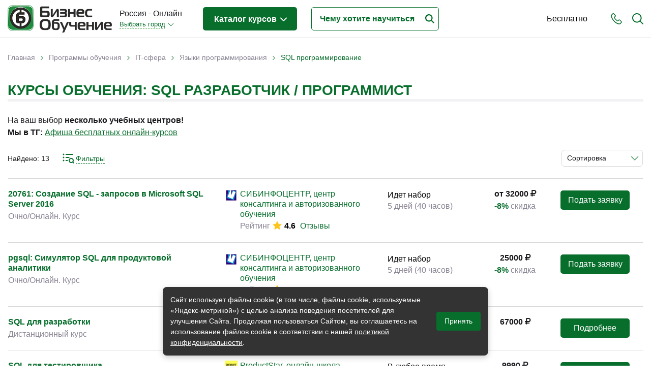

--- FILE ---
content_type: text/html; charset=utf-8
request_url: https://www.rosbo.ru/study/themes/sql
body_size: 95656
content:
<!DOCTYPE html>
<!--[if lt IE 7]> <html class="ie6 ie" lang="ru" dir="ltr"> <![endif]-->
<!--[if IE 7]>    <html class="ie7 ie" lang="ru" dir="ltr"> <![endif]-->
<!--[if IE 8]>    <html class="ie8 ie" lang="ru" dir="ltr"> <![endif]-->
<!--[if gt IE 8]> <!-->
<html class="" lang="ru" dir="ltr"> <!--<![endif]-->

<head>
  <!--[if IE]><![endif]-->
<meta charset="utf-8" />
<link rel="shortcut icon" href="https://www.rosbo.ru/sites/default/files/favicon.ico" type="image/vnd.microsoft.icon" />
<meta name="description" content="Выбирайте курсы по теме: SQL программирование – сравните условия разных учебных центров. Учитесь дистанционно или очно в России. На сайте Rosbo.ru описание программ обучения по направлению SQL программирование и их стоимость." />
<meta name="generator" content="Drupal 7 (https://www.drupal.org)" />
<link rel="canonical" href="https://www.rosbo.ru/study/themes/sql" />
<link rel="shortlink" href="https://www.rosbo.ru/taxonomy/term/671" />
  <!-- Set the viewport width to device width for mobile -->
  <title>Топ курсов: SQL программирование – обучение онлайн и в России</title>
  <meta name="viewport" content="width=device-width, initial-scale=1, maximum-scale=1, user-scalable=no" />
  <script type="text/javascript">
<!--//--><![CDATA[//><!--
for(var fonts=document.cookie.split("advaggf"),i=0;i<fonts.length;i++){var font=fonts[i].split("="),pos=font[0].indexOf("ont_");-1!==pos&&(window.document.documentElement.className+=" "+font[0].substr(4).replace(/[^a-zA-Z0-9\-]/g,""))}if(void 0!==Storage){fonts=JSON.parse(localStorage.getItem("advagg_fonts"));var current_time=(new Date).getTime();for(var key in fonts)fonts[key]>=current_time&&(window.document.documentElement.className+=" "+key.replace(/[^a-zA-Z0-9\-]/g,""))}
//--><!]]>
</script>
<link type="text/css" rel="stylesheet" href="/sites/default/files/advagg_css/css__6hVuUTamUp2dv1CGj9djn6Q43j6C9rdTnXH2ZHxjI5k__xImhVA9niHqLeE-2_0zWcWiMnVP0pAJ20Mm45KCE5hQ__pb9e21OhtzXmVsJHp1ZW0znMiKFEKEb4r-xupyfLbxs.css" media="all" />
<style type="text/css" media="all">
/* <![CDATA[ */
#back-top{right:40px}#back-top span#button{background-color:#ccc}#back-top span#button:hover{opacity:1;filter:alpha(opacity=1);background-color:#777}.block-term-rotation{width:150px}
/* ]]> */
</style>
  <script type="text/javascript" src="/sites/default/files/advagg_js/js__76nhs6-tmYq2sEbI4ycg8pIxaQXr4xmLMEH2MAdpM3M__XLDAnM5YdeLRwV_ksdfMzES26rG_SeOLsAYi5r1uElw__pb9e21OhtzXmVsJHp1ZW0znMiKFEKEb4r-xupyfLbxs.js"></script>
<script type="text/javascript">
<!--//--><![CDATA[//><!--
jQuery.extend(Drupal.settings, {"basePath":"\/","pathPrefix":"","setHasJsCookie":0,"ajaxPageState":{"theme":"bonsk","theme_token":"PKcBT5_I51v7-h71dVwRAhh3JBmmqhvkPhhAUOXwWMs","jquery_version":"1.12","jquery_version_token":"naaV2pFhM013JvkLKizRwFLw_0Wx09OjrAuFBloAaH8","css":{"modules\/system\/system.base.css":1,"modules\/system\/system.menus.css":1,"modules\/system\/system.messages.css":1,"modules\/system\/system.theme.css":1,"misc\/ui\/jquery.ui.core.css":1,"misc\/ui\/jquery.ui.theme.css":1,"misc\/ui\/jquery.ui.datepicker.css":1,"sites\/all\/modules\/date\/date_popup\/themes\/jquery.timeentry.css":1,"misc\/ui\/jquery.ui.button.css":1,"misc\/ui\/jquery.ui.resizable.css":1,"misc\/ui\/jquery.ui.dialog.css":1,"sites\/all\/modules\/custom\/term_rotation\/js\/drumjs\/drum.css":1,"misc\/ui\/jquery.ui.slider.css":1,"sites\/all\/modules\/field_group\/horizontal-tabs\/horizontal-tabs.css":1,"sites\/all\/libraries\/chosen\/chosen.css":1,"sites\/all\/modules\/chosen\/css\/chosen-drupal.css":1,"sites\/all\/modules\/custom\/scroll_to_top\/scroll_to_top.css":1,"modules\/field\/theme\/field.css":1,"sites\/all\/modules\/custom\/helper\/css\/helper.css":1,"modules\/node\/node.css":1,"modules\/user\/user.css":1,"sites\/all\/modules\/views\/css\/views.css":1,"sites\/all\/modules\/ckeditor\/css\/ckeditor.css":1,"sites\/all\/libraries\/colorbox\/example5\/colorbox.css":1,"sites\/all\/modules\/ctools\/css\/ctools.css":1,"sites\/all\/modules\/custom\/main\/main.css":1,"sites\/all\/modules\/panels\/css\/panels.css":1,"sites\/all\/modules\/custom\/yandex_search\/yandex-search.css":1,"sites\/all\/modules\/custom\/term_rotation\/css\/term_rotation.css":1,"sites\/all\/modules\/custom\/banner\/banner.css":1,"sites\/all\/modules\/ctools\/css\/dropdown.css":1,"sites\/all\/modules\/date\/date_popup\/themes\/datepicker.1.7.css":1,"sites\/all\/modules\/custom\/date_period\/date_period.css":1,"sites\/all\/themes\/bonsk\/css\/filter.css":1,"sites\/all\/modules\/custom\/social_link_block\/social_link_block.css":1,"sites\/all\/modules\/webform\/css\/webform.css":1,"sites\/all\/modules\/sliderfield\/sliderfield_element_sliderfield.css":1,"sites\/all\/themes\/bonsk\/css\/bootstrap.min.css":1,"sites\/all\/themes\/bonsk\/css\/normalize.css":1,"sites\/all\/themes\/bonsk\/css\/fontawesome.css":1,"sites\/all\/themes\/bonsk\/css\/layout.css":1,"sites\/all\/themes\/bonsk\/css\/style.css":1,"sites\/all\/themes\/bonsk\/css\/nav.css":1,"sites\/all\/themes\/bonsk\/css\/btn.css":1,"sites\/all\/themes\/bonsk\/css\/mobile-style.css":1},"js":{"https:\/\/cdn.jsdelivr.net\/gh\/bramstein\/fontfaceobserver@v2.3.0\/fontfaceobserver.js":1,"misc\/jquery-extend-3.4.0.js":1,"misc\/jquery-html-prefilter-3.5.0-backport.js":1,"sites\/all\/modules\/jquery_update\/js\/jquery_browser.js":1,"sites\/all\/modules\/jquery_update\/replace\/ui\/ui\/minified\/jquery.ui.core.min.js":1,"sites\/all\/modules\/jquery_update\/replace\/ui\/ui\/minified\/jquery.ui.widget.min.js":1,"sites\/all\/modules\/jquery_update\/replace\/ui\/ui\/minified\/jquery.ui.datepicker.min.js":1,"misc\/ui\/jquery.ui.datepicker-1.13.0-backport.js":1,"modules\/locale\/locale.datepicker.js":1,"sites\/all\/modules\/date\/date_popup\/jquery.timeentry.pack.js":1,"sites\/all\/modules\/jquery_update\/replace\/ui\/external\/jquery.cookie.js":1,"sites\/all\/modules\/jquery_update\/replace\/jquery.form\/4\/jquery.form.min.js":1,"sites\/all\/modules\/jquery_update\/replace\/ui\/ui\/minified\/jquery.ui.button.min.js":1,"sites\/all\/modules\/jquery_update\/replace\/ui\/ui\/minified\/jquery.ui.mouse.min.js":1,"sites\/all\/modules\/jquery_update\/replace\/ui\/ui\/minified\/jquery.ui.draggable.min.js":1,"sites\/all\/modules\/jquery_update\/replace\/ui\/ui\/minified\/jquery.ui.position.min.js":1,"misc\/ui\/jquery.ui.position-1.13.0-backport.js":1,"sites\/all\/modules\/jquery_update\/replace\/ui\/ui\/minified\/jquery.ui.resizable.min.js":1,"sites\/all\/modules\/jquery_update\/replace\/ui\/ui\/minified\/jquery.ui.dialog.min.js":1,"misc\/ui\/jquery.ui.dialog-1.13.0-backport.js":1,"sites\/all\/modules\/custom\/term_rotation\/js\/mousewheel\/jquery.mousewheel.js":1,"sites\/all\/modules\/custom\/term_rotation\/js\/drumjs\/drum.js":1,"sites\/all\/modules\/custom\/helper\/js\/helper.js":1,"sites\/all\/modules\/jquery_update\/replace\/ui\/ui\/minified\/jquery.ui.slider.min.js":1,"sites\/all\/modules\/field_group\/horizontal-tabs\/horizontal-tabs.js":1,"sites\/all\/libraries\/chosen\/chosen.jquery.min.js":1,"misc\/form.js":1,"misc\/states.js":1,"sites\/all\/modules\/jquery_update\/js\/jquery_update.js":1,"public:\/\/languages\/ru_CqEhK_HcXsThr9SmdltqtBvEcER8ra0oXxO0V9EiBU4.js":1,"sites\/all\/libraries\/colorbox\/jquery.colorbox-min.js":1,"sites\/all\/modules\/colorbox\/js\/colorbox.js":1,"sites\/all\/modules\/colorbox\/js\/colorbox_load.js":1,"sites\/all\/modules\/custom\/main\/main.js":1,"sites\/all\/modules\/custom\/scroll_to_top\/scroll_to_top.js":1,"sites\/all\/modules\/date\/date_popup\/date_popup.js":1,"misc\/progress.js":1,"sites\/all\/modules\/custom\/uidialog\/uidialog.js":1,"sites\/all\/modules\/custom\/term_rotation\/js\/term_rotation.js":1,"sites\/all\/modules\/custom\/banner\/banner.js":1,"sites\/all\/modules\/custom\/helper_webmaster\/metrics.js":1,"sites\/all\/modules\/advagg\/advagg_font\/advagg_font.js":1,"sites\/all\/modules\/ctools\/js\/dropdown.js":1,"sites\/all\/modules\/sliderfield\/sliderfield_element_sliderfield.js":1,"sites\/all\/modules\/webform\/js\/webform.js":1,"sites\/all\/modules\/chosen\/chosen.js":1,"sites\/all\/themes\/bonsk\/js\/jquery.inputmask.min.js":1,"sites\/all\/themes\/bonsk\/js\/bootstrap.min.js":1,"sites\/all\/themes\/bonsk\/js\/script.js":1,"sites\/all\/themes\/bonsk\/js\/mobile-script.js":1,"sites\/all\/modules\/custom\/helper\/js\/jquery.waypoints.min.js":1,"sites\/all\/modules\/custom\/helper\/js\/filter.js":1,"sites\/all\/modules\/jquery_update\/replace\/jquery\/1.12\/jquery.min.js":1,"misc\/jquery.once.js":1,"misc\/drupal.js":1,"misc\/ajax.js":1}},"colorbox":{"transition":"elastic","speed":"350","opacity":"0.50","slideshow":false,"slideshowAuto":true,"slideshowSpeed":"2500","slideshowStart":"start slideshow","slideshowStop":"stop slideshow","current":"{current} of {total}","previous":"\u00ab Prev","next":"Next \u00bb","close":"Close","overlayClose":true,"returnFocus":true,"maxWidth":"98%","maxHeight":"98%","initialWidth":"300","initialHeight":"250","fixed":true,"scrolling":true,"mobiledetect":true,"mobiledevicewidth":"480px","file_public_path":"\/sites\/default\/files","specificPagesDefaultValue":"admin*\nimagebrowser*\nimg_assist*\nimce*\nnode\/add\/*\nnode\/*\/edit\nprint\/*\nprintpdf\/*\nsystem\/ajax\nsystem\/ajax\/*"},"scroll_to_top":{"label":"\u041d\u0430\u0432\u0435\u0440\u0445"},"helper":{"minDate":"+1D","maxDate":"+351D","context_type":"taxonomy_term","context_id":"671"},"jquery":{"ui":{"datepicker":{"isRTL":false,"firstDay":"1"}}},"datePopup":{"edit-date-from-datepicker-popup-0":{"func":"datepicker","settings":{"changeMonth":true,"changeYear":true,"autoPopUp":"focus","closeAtTop":false,"speed":"immediate","firstDay":1,"dateFormat":"dd.mm.yy","yearRange":"-3:+3","fromTo":false,"defaultDate":"0y"}},"edit-date-to-datepicker-popup-0":{"func":"datepicker","settings":{"changeMonth":true,"changeYear":true,"autoPopUp":"focus","closeAtTop":false,"speed":"immediate","firstDay":1,"dateFormat":"dd.mm.yy","yearRange":"-3:+3","fromTo":false,"defaultDate":"0y"}}},"banner":{"banner_url":"\/sites\/all\/modules\/custom\/banner\/banner.stats.php"},"advagg_font":[],"advagg_font_storage":1,"advagg_font_cookie":1,"advagg_font_no_fout":0,"uidialog-request-link":{"position":{"my":"left+24 top-62","at":"right top","of":"initiator","collision":"none"},"width":500,"minHeight":556,"dialogClass":"uidialog-request"},"uidialog-add-company-link":{"modal":true,"width":450,"minHeight":480,"dialogClass":"uidialog-add-company"},"sliderfield_edit-cost":{"animate":"fast","adjust_field_min_css_selector":null,"adjust_field_max_css_selector":null,"disabled":false,"max":2500015,"min":0,"orientation":"horizontal","range":true,"step":1,"display_inputs":false,"display_values_format":"%{value}%","display_bubble":true,"display_bubble_format":"%{value}%","display_values":false,"group":null,"group_type":"same","group_master":false,"fields_to_sync_css_selector":null,"display_ignore_button":false,"hide_slider_handle_when_no_value":false},"chosen":{"selector":"select\r\n","minimum_single":20,"minimum_multiple":0,"minimum_width":200,"options":{"allow_single_deselect":false,"disable_search":false,"disable_search_threshold":0,"search_contains":false,"placeholder_text_multiple":"\u0412\u044b\u0431\u0435\u0440\u0438\u0442\u0435","placeholder_text_single":"\u0412\u044b\u0431\u0435\u0440\u0438\u0442\u0435","no_results_text":"\u041d\u0435\u0442 \u0440\u0435\u0437\u0443\u043b\u044c\u0442\u0430\u0442\u043e\u0432","inherit_select_classes":true}},"states":{"#edit-date-month":{"visible":{"select[name=\u0022date[period]\u0022]":{"value":"month"}}},"#edit-date-from":{"visible":{"select[name=\u0022date[period]\u0022]":{"value":"custom"}}},"#edit-date-to":{"visible":{"select[name=\u0022date[period]\u0022]":{"value":"custom"}}}},"urlIsAjaxTrusted":{"\/study\/themes\/sql":true,"\/system\/ajax":true},"helper.filter":{"itemType":"event","itemGroups":[],"summary":{"current_min_cost":"0","current_max_cost":"172040","current_min_date":"","current_max_date":"","theme":{"671":"SQL \u043f\u0440\u043e\u0433\u0440\u0430\u043c\u043c\u0438\u0440\u043e\u0432\u0430\u043d\u0438\u0435"}},"fetchLimit":20},"ajax":{"edit-submit":{"callback":"webform_ajax_callback","wrapper":"webform-ajax-wrapper-13076","progress":{"message":"","type":"throbber"},"event":"click","url":"\/system\/ajax","submit":{"_triggering_element_name":"op","_triggering_element_value":"\u041e\u0442\u043f\u0440\u0430\u0432\u0438\u0442\u044c"}}}});
//--><!]]>
</script>
  <meta property="og:image" content="https://www.rosbo.ru/sites/default/files/files/logos/share_rosbo.png" />
  <!-- IE Fix for HTML5 Tags -->
  <!--[if lt IE 9]>
    <script src="https://html5shiv.googlecode.com/svn/trunk/html5.js"></script>
  <![endif]-->
</head>

<body class="html not-front not-logged-in two-sidebars page-taxonomy page-taxonomy-term page-taxonomy-term- page-taxonomy-term-671 domain-rosbo" >
     
 <div id="container" class="clearfix page-wrapper header-fixed with-highlighted">

   <div id="skip-link">
     <!--    <a href="#main-content" class="element-invisible element-focusable">--><!--</a>-->
        </div>

   

   <header class="bo-header ">
     <div class="bo-modal-shadow" id="boModalShadow"></div>
     <div class="container">
       <div class="row">
         <div class="col-12">
           <div class="bo-header-inner">

             <div class="get-mobile-phone" id="getMobilePhone">
               <svg xmlns="https://www.w3.org/2000/svg" width="22" height="22" viewBox="0 0 22 23">
                 <path fill-rule="evenodd" clip-rule="evenodd" fill="#076e2c" d="M21.2 20.1c-.2.2-.4.4-.6.7l-.1.1-.8.8v.1c-.8.8-1.7 1.2-2.9 1.2h-.3c-1.7-.1-3.2-.8-4.4-1.3-3-1.5-5.6-3.6-7.7-6.3-1.8-2.2-3-4.3-3.8-6.5C.1 7.4-.1 6.2 0 5c.1-1 .4-1.8 1.1-2.5L2.8.8C3.3.3 3.9 0 4.6 0c.6 0 1.2.3 1.7.8l.9.9c.1.2.3.3.4.5L9 3.6c.5.6.8 1.2.8 1.9S9.5 6.8 9 7.4c-.1.1-.3.2-.4.4L7.5 8.9c.3.6.7 1.3 1.3 2 1.2 1.6 2.6 2.8 4 3.8.1.1.3.2.5.3.1 0 .2.1.3.2l1.5-1.5c.5-.5 1.1-.8 1.8-.8.6 0 1.3.3 1.8.8l2.7 2.8c.5.5.8 1.2.8 1.8-.2.6-.5 1.2-1 1.8zm-4.4-5.7c-.2 0-.4.1-.6.3l-1.7 1.7c-.3.3-.5.4-.8.4-.2 0-.4 0-.5-.1-.1-.1-.3-.2-.5-.3l-.1-.1c-.2-.1-.3-.2-.5-.3-1.6-1-3-2.4-4.4-4.1-.8-1-1.2-1.8-1.6-2.7h.1-.1c-.3-.4-.4-.8.1-1.3l1.2-1.2.1-.1.2-.2.2-.2c.2-.2.3-.5.3-.7 0-.2-.1-.4-.3-.7L6.5 3.4c0-.1-.1-.2-.2-.2-.1-.1-.2-.2-.2-.3l-.2-.1c-.2-.3-.5-.6-.7-.8-.2-.2-.4-.3-.6-.3-.3 0-.5.1-.7.3L2.3 3.7c-.4.4-.6.9-.7 1.4-.1.9.1 1.9.6 3.2.7 2.1 1.8 4 3.5 6 2 2.5 4.4 4.5 7.2 5.8 1 .5 2.3 1.1 3.8 1.2h.2c.7 0 1.3-.2 1.7-.8.3-.4.6-.7.9-1l.1-.1.6-.6c.5-.5.5-.9 0-1.4l-2.7-2.8c-.2 0-.5-.2-.7-.2z" />
               </svg>
             </div>

             <div class="get-mobile-search" id="getMobileSearch">
               <svg xmlns="https://www.w3.org/2000/svg" width="22" height="22" viewBox="0 0 22 22">
                 <path fill-rule="evenodd" clip-rule="evenodd" fill="#076e2c" d="M22 21c0 .3-.1.5-.3.7-.2.2-.4.3-.7.3-.2 0-.5-.1-.7-.3l-5.2-5.2c-1.6 1.3-3.7 2.1-5.8 2.1-5.1 0-9.3-4.2-9.3-9.3S4.2 0 9.3 0s9.3 4.2 9.3 9.3c0 2.1-.7 4.2-2.1 5.8l5.2 5.2c.2.2.3.5.3.7zM9.3 2C5.2 2 2 5.2 2 9.3c0 4 3.3 7.3 7.3 7.3s7.3-3.3 7.3-7.3c0-4.1-3.3-7.3-7.3-7.3z" />
               </svg>
             </div>
             <div class="get-mobile-nav" id="getMobileNav">
               <span></span>
               <span></span>
               <span></span>
             </div>

             <div class="bo-header-logo">

               <div class="bo-header-logo-desctop">
                 <a href="/"><img src="https://www.rosbo.ru/sites/all/themes/bonsk/logo.png" alt="Главная"></a>
               </div>
               <div class="bo-header-mobile-logo">
                 <a href="/" title="Главная"><img src="https://www.rosbo.ru/sites/default/files/files/logos/rosbocity.png" alt="Главная" /></a>
               </div>

             </div><!--bo-header-logo end here-->

             <div class="bo-header-nav-wrapper js-bo-header-nav-wrapper" id="mobileNav">
               <div class="mobile-modal-close js-mobile-modal-close"></div>
               <div class="bo-modal-inner">
                 <div class="bo-domain-switcher">
                   <div class="bo-domain-switcher-current">
                     Россия - Онлайн                   </div>
                   <!--noindex--><noindex><div class="ctools-dropdown-no-js ctools-dropdown" id="ctools-dropdown-1"><div class="ctools-dropdown-link-wrapper"><a href="#" class="ctools-dropdown-link ctools-dropdown-text-link">Выбрать город</a></div><div class="ctools-dropdown-container-wrapper"><div class="ctools-dropdown-container"><ul><li class="0 first"><a href="https://www.rosbo.ru/change-city/bomsk" rel="nofollow">Москва</a></li>
<li class="1"><a href="https://www.rosbo.ru/change-city/piterbo" rel="nofollow">Санкт-Петербург</a></li>
<li class="2"><a href="https://www.rosbo.ru/change-city/bonsk" rel="nofollow">Новосибирск</a></li>
<li class="3"><a href="https://www.rosbo.ru/change-city/bobrl" rel="nofollow">Барнаул</a></li>
<li class="4"><a href="https://www.rosbo.ru/change-city/irkbo" rel="nofollow">Иркутск</a></li>
<li class="5 last"><a href="https://www.rosbo.ru/change-city/bokrs" rel="nofollow">Красноярск</a></li>
</ul></div></div></div></noindex><!--/noindex-->                 </div><!--bo-domain-switcher end here-->
                 <div class="bo-header-programs">
                   <div class="bo-header-programs-btn"><a href="/study">Каталог курсов <span></span></a></div>
                                      <div class="programs-wrapper">
                     <div class="column level-1" data-level="1">
                       <ul class="active">
                                                                                                        <li data-id="107" class="active_li parent">
                             <a href="/study/themes/biznes-obrazovanie"><span class="title">Бизнес-образование</span> <span class="count">(4284)</span></a>
                           </li>
                                                                                                          <li data-id="147" class="parent">
                             <a href="/study/themes/it-sfera-informacionnye-tehnologii"><span class="title">IT-сфера</span> <span class="count">(979)</span></a>
                           </li>
                                                                                                          <li data-id="165" class="parent">
                             <a href="/study/themes/otraslevye"><span class="title">Отраслевые</span> <span class="count">(3091)</span></a>
                           </li>
                                                                                                          <li data-id="111" class="parent">
                             <a href="/study/themes/lichnaya-effektivnost"><span class="title">Личная эффективность</span> <span class="count">(382)</span></a>
                           </li>
                                                                                                          <li data-id="647" class="parent">
                             <a href="/study/themes/promyshlennoe-obuchenie"><span class="title">Промышленное обучение</span> <span class="count">(257)</span></a>
                           </li>
                                                                                                          <li data-id="732" class="parent">
                             <a href="/study/themes/obuchenie-pk-kompyuternaya-gramotnost"><span class="title">Компьютерная грамотность</span> <span class="count">(241)</span></a>
                           </li>
                                                                                                          <li data-id="338" class="parent">
                             <a href="/study/themes/dizayn"><span class="title">Дизайн</span> <span class="count">(355)</span></a>
                           </li>
                                                                                                          <li data-id="166" class="parent">
                             <a href="/study/themes/industriya-krasoty-i-zdorovya"><span class="title">Красота и здоровье</span> <span class="count">(88)</span></a>
                           </li>
                                                                                                          <li data-id="229" class="parent">
                             <a href="/study/themes/inostrannye-yazyki"><span class="title">Иностранные языки</span> <span class="count">(117)</span></a>
                           </li>
                                                                                                          <li data-id="159" class="parent">
                             <a href="/study/themes/lichnostnyy-rost"><span class="title">Личностный рост</span> <span class="count">(106)</span></a>
                           </li>
                                                                                                          <li data-id="1161" class="parent">
                             <a href="/study/themes/tvorchestvo-i-kontent"><span class="title">Творчество и контент</span> <span class="count">(74)</span></a>
                           </li>
                                                                                                          <li data-id="581" class="parent">
                             <a href="/study/themes/detskie-podrostkovye"><span class="title">Детские / подростковые</span> <span class="count">(139)</span></a>
                           </li>
                                                                                                          <li data-id="1223" class="">
                             <a href="/study/themes/rabochie-specialnosti"><span class="title">Рабочие специальности</span> <span class="count">(129)</span></a>
                           </li>
                                                                                                          <li data-id="860" class="">
                             <a href="/study/themes/prochee"><span class="title">Прочее</span> <span class="count">(3534)</span></a>
                           </li>
                                                                           </ul>
                     </div>
                     <div class="column level-2" data-level="2">
                                                                       <ul id="107" class="active">
                                                                                     <li data-id="110" class="parent">
                               <a href="/study/themes/menedzhment"><span class="title">Менеджмент</span> <span class="count">(1023)</span></a>
                             </li>
                                                                                                                  <li data-id="108" class="parent">
                               <a href="/study/themes/prodazhi"><span class="title">Продажи</span> <span class="count">(314)</span></a>
                             </li>
                                                                                                                  <li data-id="426" class="parent">
                               <a href="/study/themes/buhgalteriya-i-audit"><span class="title">Бухгалтерия и налоги</span> <span class="count">(226)</span></a>
                             </li>
                                                                                                                  <li data-id="155" class="parent">
                               <a href="/study/themes/finansy-i-ekonomika"><span class="title">Финансы и Экономика</span> <span class="count">(524)</span></a>
                             </li>
                                                                                                                  <li data-id="140" class="parent">
                               <a href="/study/themes/marketing"><span class="title">Маркетинг</span> <span class="count">(228)</span></a>
                             </li>
                                                                                                                  <li data-id="352" class="parent">
                               <a href="/study/themes/internet-marketing"><span class="title">Интернет-маркетинг</span> <span class="count">(224)</span></a>
                             </li>
                                                                                                                  <li data-id="148" class="parent">
                               <a href="/study/themes/reklama-i-pr"><span class="title">Реклама и PR</span> <span class="count">(104)</span></a>
                             </li>
                                                                                                                  <li data-id="143" class="parent">
                               <a href="/study/themes/delovye-kommunikacii"><span class="title">Деловые коммуникации</span> <span class="count">(208)</span></a>
                             </li>
                                                                                                                  <li data-id="228" class="parent">
                               <a href="/study/themes/upravlenie-personalom"><span class="title">Управление персоналом</span> <span class="count">(486)</span></a>
                             </li>
                                                                                                                  <li data-id="466" class="parent">
                               <a href="/study/themes/kadrovyy-menedzhment"><span class="title">Кадровый менеджмент</span> <span class="count">(219)</span></a>
                             </li>
                                                                                                                  <li data-id="112" class="parent">
                               <a href="/study/themes/zakonodatelstvo-i-pravo"><span class="title">Законодательство и право</span> <span class="count">(300)</span></a>
                             </li>
                                                                                                                  <li data-id="130" class="parent">
                               <a href="/study/themes/logistika-i-snabzhenie"><span class="title">Логистика и снабжение</span> <span class="count">(226)</span></a>
                             </li>
                                                                                                                  <li data-id="518" class="parent">
                               <a href="/study/themes/ved-tamozhnya"><span class="title">ВЭД / таможня</span> <span class="count">(49)</span></a>
                             </li>
                                                                                                                  <li data-id="323" class="parent">
                               <a href="/study/themes/deloproizvodstvo-sekretariat-aho"><span class="title">Делопроизводство / секретариат / АХО</span> <span class="count">(166)</span></a>
                             </li>
                                                                                                                  <li data-id="341" class="parent">
                               <a href="/study/themes/bezopasnost"><span class="title">Безопасность</span> <span class="count">(252)</span></a>
                             </li>
                                                                                                                  <li data-id="332" class="parent">
                               <a href="/study/themes/treningi-dlya-trenerov"><span class="title">Тренинги для тренеров</span> <span class="count">(101)</span></a>
                             </li>
                                                                                 </ul>
                                                                         <ul id="147" class="">
                                                                                     <li data-id="716" class="parent">
                               <a href="/study/themes/it-professii-specialisty"><span class="title">IT-профессии</span> <span class="count">(216)</span></a>
                             </li>
                                                                                                                  <li data-id="727" class="parent">
                               <a href="/study/themes/professii-programmist-razrabotchik"><span class="title">Разработчики / Программисты</span> <span class="count">(168)</span></a>
                             </li>
                                                                                                                  <li data-id="336" class="parent">
                               <a href="/study/themes/programmirovanie"><span class="title">Языки программирования</span> <span class="count">(148)</span></a>
                             </li>
                                                                                                                  <li data-id="840" class="parent">
                               <a href="/study/themes/freymvorki-platformy"><span class="title">Фреймворки / платформы</span> <span class="count">(22)</span></a>
                             </li>
                                                                                                                  <li data-id="445" class="parent">
                               <a href="/study/themes/menedzhment-upravlenie-it-sfera-informacionnyh-tehnologiy"><span class="title">Менеджмент в IT-сфере</span> <span class="count">(97)</span></a>
                             </li>
                                                                                                                  <li data-id="431" class="parent">
                               <a href="/study/themes/administrirovanie"><span class="title">Администрирование</span> <span class="count">(53)</span></a>
                             </li>
                                                                                                                  <li data-id="733" class="parent">
                               <a href="/study/themes/analitika-it"><span class="title">Аналитика IT</span> <span class="count">(280)</span></a>
                             </li>
                                                                                                                  <li data-id="444" class="parent">
                               <a href="/study/themes/testirovanie-po"><span class="title">Тестирование ПО</span> <span class="count">(54)</span></a>
                             </li>
                                                                                                                  <li data-id="436" class="parent">
                               <a href="/study/themes/upravlenie-bazami-dannyh"><span class="title">Управление базами данных</span> <span class="count">(24)</span></a>
                             </li>
                                                                                 </ul>
                                                                         <ul id="165" class="">
                                                                                     <li data-id="933" class="">
                               <a href="/study/themes/fashion-industriya-mody"><span class="title">Fashion-индустрия</span> <span class="count">(30)</span></a>
                             </li>
                                                                                                                  <li data-id="340" class="parent">
                               <a href="/study/themes/bankovskoe-delo"><span class="title">Банковское дело</span> <span class="count">(29)</span></a>
                             </li>
                                                                                                                  <li data-id="350" class="parent">
                               <a href="/study/themes/byudzhetnye-avtonomnye-kazennye-uchrezhdeniya"><span class="title">Бюджетные / автономные / казенные учреждения</span> <span class="count">(2)</span></a>
                             </li>
                                                                                                                  <li data-id="796" class="parent">
                               <a href="/study/themes/veterinariya"><span class="title">Ветеринария</span> <span class="count">(27)</span></a>
                             </li>
                                                                                                                  <li data-id="553" class="">
                               <a href="/study/themes/gosoboronzakaz"><span class="title">Гособоронзаказ</span> <span class="count">(34)</span></a>
                             </li>
                                                                                                                  <li data-id="289" class="parent">
                               <a href="/study/themes/gostinichnyy-biznes"><span class="title">Гостиничный бизнес</span> <span class="count">(29)</span></a>
                             </li>
                                                                                                                  <li data-id="489" class="parent">
                               <a href="/study/themes/gosudarstvennoe-upravlenie"><span class="title">Государственное управление</span> <span class="count">(49)</span></a>
                             </li>
                                                                                                                  <li data-id="534" class="">
                               <a href="/study/themes/gosudarstvennye-municipalnye-uchrezhdeniya"><span class="title">Государственные / муниципальные учреждения</span> <span class="count">(49)</span></a>
                             </li>
                                                                                                                  <li data-id="302" class="parent">
                               <a href="/study/themes/zhilishchno-kommunalnoe-hozyaystvo"><span class="title">Жилищно-коммунальное хозяйство</span> <span class="count">(15)</span></a>
                             </li>
                                                                                                                  <li data-id="424" class="parent">
                               <a href="/study/themes/zdravoohranenie-medicina"><span class="title">Здравоохранение / медицина</span> <span class="count">(121)</span></a>
                             </li>
                                                                                                                  <li data-id="786" class="parent">
                               <a href="/study/themes/kultura-i-iskusstvo"><span class="title">Культура и искусство</span> <span class="count">(17)</span></a>
                             </li>
                                                                                                                  <li data-id="490" class="">
                               <a href="/study/themes/municipalnoe-upravlenie"><span class="title">Муниципальное управление</span> <span class="count">(61)</span></a>
                             </li>
                                                                                                                  <li data-id="272" class="parent">
                               <a href="/study/themes/nedvizhimost"><span class="title">Недвижимость</span> <span class="count">(113)</span></a>
                             </li>
                                                                                                                  <li data-id="682" class="parent">
                               <a href="/study/themes/neftegazovaya-sfera"><span class="title">Нефтегазовая сфера</span> <span class="count">(51)</span></a>
                             </li>
                                                                                                                  <li data-id="600" class="parent">
                               <a href="/study/themes/obespechenie-zanyatosti-naseleniya"><span class="title">Обеспечение занятости населения</span> <span class="count">(10)</span></a>
                             </li>
                                                                                                                  <li data-id="167" class="parent">
                               <a href="/study/themes/pedagogika-sfera-obrazovaniya"><span class="title">Педагогика / сфера образования</span> <span class="count">(694)</span></a>
                             </li>
                                                                                                                  <li data-id="331" class="parent">
                               <a href="/study/themes/proizvodstvo"><span class="title">Производство</span> <span class="count">(288)</span></a>
                             </li>
                                                                                                                  <li data-id="541" class="parent">
                               <a href="/study/themes/promyshlennost"><span class="title">Промышленность</span> <span class="count">(47)</span></a>
                             </li>
                                                                                                                  <li data-id="1015" class="parent">
                               <a href="/study/themes/psihologiya-i-psihoterapiya"><span class="title">Психология и Психотерапия</span> <span class="count">(681)</span></a>
                             </li>
                                                                                                                  <li data-id="784" class="parent">
                               <a href="/study/themes/sfera-razvlechenie-i-dosug"><span class="title">Развлечения и досуг</span> <span class="count">(3)</span></a>
                             </li>
                                                                                                                  <li data-id="293" class="parent">
                               <a href="/study/themes/restorannyy-biznes"><span class="title">Ресторанный бизнес</span> <span class="count">(56)</span></a>
                             </li>
                                                                                                                  <li data-id="512" class="parent">
                               <a href="/study/themes/smi-zhurnalistika"><span class="title">СМИ / журналистика</span> <span class="count">(11)</span></a>
                             </li>
                                                                                                                  <li data-id="486" class="parent">
                               <a href="/study/themes/socialnaya-sfera"><span class="title">Социальная сфера</span> <span class="count">(44)</span></a>
                             </li>
                                                                                                                  <li data-id="361" class="parent">
                               <a href="/study/themes/strahovanie"><span class="title">Страхование</span> <span class="count">(6)</span></a>
                             </li>
                                                                                                                  <li data-id="273" class="parent">
                               <a href="/study/themes/stroitelstvo-development"><span class="title">Строительство / девелопмент</span> <span class="count">(362)</span></a>
                             </li>
                                                                                                                  <li data-id="400" class="parent">
                               <a href="/study/themes/torgovlya-riteyl"><span class="title">Торговля / ритейл</span> <span class="count">(50)</span></a>
                             </li>
                                                                                                                  <li data-id="385" class="parent">
                               <a href="/study/themes/transport"><span class="title">Транспорт</span> <span class="count">(80)</span></a>
                             </li>
                                                                                                                  <li data-id="287" class="parent">
                               <a href="/study/themes/turisticheskiy-biznes"><span class="title">Туристический бизнес</span> <span class="count">(23)</span></a>
                             </li>
                                                                                                                  <li data-id="542" class="">
                               <a href="/study/themes/farmacevtika"><span class="title">Фармацевтика</span> <span class="count">(29)</span></a>
                             </li>
                                                                                                                  <li data-id="778" class="parent">
                               <a href="/study/themes/industriya-fitnes-i-sport"><span class="title">Фитнес и спорт</span> <span class="count">(132)</span></a>
                             </li>
                                                                                                                  <li data-id="651" class="parent">
                               <a href="/study/themes/energetika-i-energosberezhenie"><span class="title">Энергетика и энергосбережение</span> <span class="count">(38)</span></a>
                             </li>
                                                                                 </ul>
                                                                         <ul id="111" class="">
                                                                                     <li data-id="532" class="">
                               <a href="/study/themes/samomenedzhment"><span class="title">Самоменеджмент</span> <span class="count">(40)</span></a>
                             </li>
                                                                                                                  <li data-id="932" class="">
                               <a href="/study/themes/soft-skills"><span class="title">Soft Skills</span> <span class="count">(13)</span></a>
                             </li>
                                                                                                                  <li data-id="562" class="">
                               <a href="/study/themes/dostizhenie-uspeha"><span class="title">Достижение успеха</span> <span class="count">(4)</span></a>
                             </li>
                                                                                                                  <li data-id="390" class="">
                               <a href="/study/themes/kak-nayti-rabotu"><span class="title">Как найти работу</span> <span class="count">(4)</span></a>
                             </li>
                                                                                                                  <li data-id="149" class="">
                               <a href="/study/themes/karera"><span class="title">Карьера</span> <span class="count">(7)</span></a>
                             </li>
                                                                                                                  <li data-id="304" class="">
                               <a href="/study/themes/konfliktologiya"><span class="title">Конфликтология</span> <span class="count">(24)</span></a>
                             </li>
                                                                                                                  <li data-id="266" class="">
                               <a href="/study/themes/liderstvo"><span class="title">Лидерство</span> <span class="count">(29)</span></a>
                             </li>
                                                                                                                  <li data-id="578" class="">
                               <a href="/study/themes/lichnye-finansy"><span class="title">Личные финансы</span> <span class="count">(11)</span></a>
                             </li>
                                                                                                                  <li data-id="559" class="">
                               <a href="/study/themes/lichnyy-brend-imidzh"><span class="title">Личный бренд / имидж</span> <span class="count">(17)</span></a>
                             </li>
                                                                                                                  <li data-id="536" class="">
                               <a href="/study/themes/netvorking"><span class="title">Нетворкинг</span> <span class="count">(2)</span></a>
                             </li>
                                                                                                                  <li data-id="705" class="">
                               <a href="/study/themes/profayling-znanie-haraktera"><span class="title">Профайлинг. Знание характера</span> <span class="count">(21)</span></a>
                             </li>
                                                                                                                  <li data-id="626" class="">
                               <a href="/study/themes/razvitie-vnimaniya"><span class="title">Развитие внимания</span> <span class="count">(3)</span></a>
                             </li>
                                                                                                                  <li data-id="407" class="">
                               <a href="/study/themes/razvitie-kreativnosti"><span class="title">Развитие креативности</span> <span class="count">(3)</span></a>
                             </li>
                                                                                                                  <li data-id="382" class="">
                               <a href="/study/themes/razvitie-pamyati"><span class="title">Развитие памяти</span> <span class="count">(5)</span></a>
                             </li>
                                                                                                                  <li data-id="380" class="">
                               <a href="/study/themes/raspoznavanie-lzhi"><span class="title">Распознавание лжи</span> <span class="count">(6)</span></a>
                             </li>
                                                                                                                  <li data-id="710" class="">
                               <a href="/study/themes/samomotivaciya"><span class="title">Самомотивация</span> <span class="count">(1)</span></a>
                             </li>
                                                                                                                  <li data-id="709" class="">
                               <a href="/study/themes/sistemnoe-myshlenie-prinyatie-resheniy"><span class="title">Системное мышление</span> <span class="count">(8)</span></a>
                             </li>
                                                                                                                  <li data-id="381" class="">
                               <a href="/study/themes/skorochtenie"><span class="title">Скорочтение</span> <span class="count">(10)</span></a>
                             </li>
                                                                                                                  <li data-id="305" class="">
                               <a href="/study/themes/stressoustoychivost"><span class="title">Стрессоустойчивость</span> <span class="count">(17)</span></a>
                             </li>
                                                                                                                  <li data-id="141" class="">
                               <a href="/study/themes/taym-menedzhment"><span class="title">Тайм-менеджмент</span> <span class="count">(28)</span></a>
                             </li>
                                                                                                                  <li data-id="237" class="">
                               <a href="/study/themes/uverennost-v-sebe"><span class="title">Уверенность в себе</span> <span class="count">(9)</span></a>
                             </li>
                                                                                                                  <li data-id="283" class="">
                               <a href="/study/themes/upravlencheskie-navyki"><span class="title">Управленческие навыки</span> <span class="count">(57)</span></a>
                             </li>
                                                                                                                  <li data-id="882" class="">
                               <a href="/study/themes/frilans"><span class="title">Фриланс</span> <span class="count">(1)</span></a>
                             </li>
                                                                                                                  <li data-id="158" class="">
                               <a href="/study/themes/celepolaganie"><span class="title">Целеполагание</span> <span class="count">(13)</span></a>
                             </li>
                                                                                                                  <li data-id="428" class="">
                               <a href="/study/themes/emocionalnyy-intellekt"><span class="title">Эмоциональный интеллект</span> <span class="count">(18)</span></a>
                             </li>
                                                                                 </ul>
                                                                         <ul id="647" class="">
                                                                                     <li data-id="649" class="parent">
                               <a href="/study/themes/vysotnye-raboty"><span class="title">Высотные работы</span> <span class="count">(9)</span></a>
                             </li>
                                                                                                                  <li data-id="622" class="">
                               <a href="/study/themes/grazhdanskaya-oborona"><span class="title">Гражданская оборона</span> <span class="count">(13)</span></a>
                             </li>
                                                                                                                  <li data-id="798" class="">
                               <a href="/study/themes/metrologicheskoe-obespechenie"><span class="title">Метрологическое обеспечение</span> <span class="count">(23)</span></a>
                             </li>
                                                                                                                  <li data-id="648" class="">
                               <a href="/study/themes/normokontrol-tehnicheskoy-dokumentacii"><span class="title">Нормоконтроль технической документации</span> <span class="count">(7)</span></a>
                             </li>
                                                                                                                  <li data-id="791" class="parent">
                               <a href="/study/themes/okazanie-pervoy-pomoshchi"><span class="title">Оказание первой помощи</span> <span class="count">(16)</span></a>
                             </li>
                                                                                                                  <li data-id="408" class="parent">
                               <a href="/study/themes/ohrana-truda"><span class="title">Охрана труда</span> <span class="count">(58)</span></a>
                             </li>
                                                                                                                  <li data-id="582" class="">
                               <a href="/study/themes/pozharnaya-bezopasnost"><span class="title">Пожарная безопасность</span> <span class="count">(30)</span></a>
                             </li>
                                                                                                                  <li data-id="650" class="">
                               <a href="/study/themes/pozharno-tehnicheskiy-minimum"><span class="title">Пожарно-технический минимум</span> <span class="count">(7)</span></a>
                             </li>
                                                                                                                  <li data-id="576" class="">
                               <a href="/study/themes/promyshlennaya-bezopasnost"><span class="title">Промышленная безопасность</span> <span class="count">(21)</span></a>
                             </li>
                                                                                                                  <li data-id="623" class="">
                               <a href="/study/themes/radiacionnaya-bezopasnost"><span class="title">Радиационная безопасность</span> <span class="count">(25)</span></a>
                             </li>
                                                                                                                  <li data-id="624" class="">
                               <a href="/study/themes/tehnosfernaya-bezopasnost"><span class="title">Техносферная безопасность</span> <span class="count">(8)</span></a>
                             </li>
                                                                                                                  <li data-id="625" class="">
                               <a href="/study/themes/ekologicheskaya-bezopasnost"><span class="title">Экологическая безопасность</span> <span class="count">(36)</span></a>
                             </li>
                                                                                                                  <li data-id="652" class="">
                               <a href="/study/themes/elektrobezopasnost"><span class="title">Электробезопасность</span> <span class="count">(14)</span></a>
                             </li>
                                                                                 </ul>
                                                                         <ul id="732" class="">
                                                                                     <li data-id="238" class="parent">
                               <a href="/study/themes/kompyuternye-kursy"><span class="title">Компьютерные курсы</span> <span class="count">(136)</span></a>
                             </li>
                                                                                                                  <li data-id="240" class="parent">
                               <a href="/study/themes/1s-obuchenie"><span class="title">1С: Обучение</span> <span class="count">(31)</span></a>
                             </li>
                                                                                                                  <li data-id="241" class="parent">
                               <a href="/study/themes/kompyuternaya-grafika"><span class="title">Компьютерная графика</span> <span class="count">(74)</span></a>
                             </li>
                                                                                 </ul>
                                                                         <ul id="338" class="">
                                                                                     <li data-id="810" class="">
                               <a href="/study/themes/dizayn-nachinayushchim"><span class="title">Старт в дизайне</span> <span class="count">(8)</span></a>
                             </li>
                                                                                                                  <li data-id="867" class="parent">
                               <a href="/study/themes/3d-trehmernaya-grafika"><span class="title">3D-графика</span> <span class="count">(36)</span></a>
                             </li>
                                                                                                                  <li data-id="750" class="parent">
                               <a href="/study/themes/fashion-dizayn-odezhda"><span class="title">Fashion-дизайн</span> <span class="count">(18)</span></a>
                             </li>
                                                                                                                  <li data-id="751" class="">
                               <a href="/study/themes/dizayn-interfeysov-ux-ui"><span class="title">UX/UI-дизайн</span> <span class="count">(24)</span></a>
                             </li>
                                                                                                                  <li data-id="478" class="parent">
                               <a href="/study/themes/veb-dizayn"><span class="title">Веб-дизайн</span> <span class="count">(29)</span></a>
                             </li>
                                                                                                                  <li data-id="754" class="parent">
                               <a href="/study/themes/geym-dizayn-igry"><span class="title">Геймдизайн</span> <span class="count">(35)</span></a>
                             </li>
                                                                                                                  <li data-id="551" class="parent">
                               <a href="/study/themes/graficheskiy-dizayn"><span class="title">Графический дизайн</span> <span class="count">(39)</span></a>
                             </li>
                                                                                                                  <li data-id="349" class="parent">
                               <a href="/study/themes/dizayn-interera"><span class="title">Дизайн интерьера</span> <span class="count">(50)</span></a>
                             </li>
                                                                                                                  <li data-id="752" class="">
                               <a href="/study/themes/dizayn-mobilnyh-prilozheniy"><span class="title">Дизайн мобильных приложений</span> <span class="count">(5)</span></a>
                             </li>
                                                                                                                  <li data-id="756" class="parent">
                               <a href="/study/themes/dizayn-illyustracii"><span class="title">Иллюстрации</span> <span class="count">(24)</span></a>
                             </li>
                                                                                                                  <li data-id="885" class="">
                               <a href="/study/themes/kalligrafiya"><span class="title">Каллиграфия</span> <span class="count">(1)</span></a>
                             </li>
                                                                                                                  <li data-id="351" class="parent">
                               <a href="/study/themes/landshaftnyy-dizayn"><span class="title">Ландшафтный дизайн</span> <span class="count">(31)</span></a>
                             </li>
                                                                                                                  <li data-id="753" class="parent">
                               <a href="/study/themes/moushn-dizayn-kompyuternaya-animaciya"><span class="title">Моушн-дизайн</span> <span class="count">(12)</span></a>
                             </li>
                                                                                                                  <li data-id="1154" class="">
                               <a href="/study/themes/poligraficheskiy-dizayn"><span class="title">Полиграфический дизайн</span> <span class="count">(1)</span></a>
                             </li>
                                                                                                                  <li data-id="777" class="parent">
                               <a href="/study/themes/produktovyy-dizayn"><span class="title">Продуктовый дизайн</span> <span class="count">(3)</span></a>
                             </li>
                                                                                                                  <li data-id="757" class="">
                               <a href="/study/themes/sketching"><span class="title">Скетчинг</span> <span class="count">(7)</span></a>
                             </li>
                                                                                                                  <li data-id="876" class="">
                               <a href="/study/themes/tipografika"><span class="title">Типографика</span> <span class="count">(1)</span></a>
                             </li>
                                                                                                                  <li data-id="439" class="parent">
                               <a href="/study/themes/floristika"><span class="title">Флористика</span> <span class="count">(5)</span></a>
                             </li>
                                                                                 </ul>
                                                                         <ul id="166" class="">
                                                                                     <li data-id="782" class="">
                               <a href="/study/themes/upravlenie-v-sfere-krasoty-i-zdorovya"><span class="title">Управление в сфере красоты и здоровья</span> <span class="count">(7)</span></a>
                             </li>
                                                                                                                  <li data-id="1090" class="parent">
                               <a href="/study/themes/manikyur"><span class="title">Маникюр</span> <span class="count">(6)</span></a>
                             </li>
                                                                                                                  <li data-id="1095" class="parent">
                               <a href="/study/themes/kosmetologiya"><span class="title">Косметология</span> <span class="count">(24)</span></a>
                             </li>
                                                                                                                  <li data-id="1100" class="parent">
                               <a href="/study/themes/esteticheskaya-kosmetologiya"><span class="title">Эстетическая косметология</span> <span class="count">(16)</span></a>
                             </li>
                                                                                                                  <li data-id="1116" class="parent">
                               <a href="/study/themes/brovi-i-resnicy"><span class="title">Брови и ресницы</span> <span class="count">(3)</span></a>
                             </li>
                                                                                                                  <li data-id="1110" class="parent">
                               <a href="/study/themes/vizazh"><span class="title">Визаж</span> <span class="count">(7)</span></a>
                             </li>
                                                                                                                  <li data-id="1105" class="parent">
                               <a href="/study/themes/massazh"><span class="title">Массаж</span> <span class="count">(5)</span></a>
                             </li>
                                                                                                                  <li data-id="1120" class="parent">
                               <a href="/study/themes/parikmaherskoe-isskusstvo"><span class="title">Парикмахерское исскусство</span> <span class="count">(3)</span></a>
                             </li>
                                                                                 </ul>
                                                                         <ul id="229" class="">
                                                                                     <li data-id="591" class="parent">
                               <a href="/study/themes/angliyskiy-yazyk"><span class="title">Английский язык</span> <span class="count">(113)</span></a>
                             </li>
                                                                                 </ul>
                                                                         <ul id="159" class="">
                                                                                     <li data-id="160" class="">
                               <a href="/study/themes/samopoznanie"><span class="title">Самопознание</span> <span class="count">(9)</span></a>
                             </li>
                                                                                                                  <li data-id="409" class="">
                               <a href="/study/themes/nlp"><span class="title">НЛП</span> <span class="count">(11)</span></a>
                             </li>
                                                                                                                  <li data-id="161" class="">
                               <a href="/study/themes/psihologiya-dlya-sebya"><span class="title">Психология для себя</span> <span class="count">(2)</span></a>
                             </li>
                                                                                                                  <li data-id="934" class="">
                               <a href="/study/themes/nutriciologiya"><span class="title">Нутрициология</span> <span class="count">(61)</span></a>
                             </li>
                                                                                                                  <li data-id="548" class="">
                               <a href="/study/themes/semya-i-deti"><span class="title">Семья и дети</span> <span class="count">(5)</span></a>
                             </li>
                                                                                                                  <li data-id="346" class="">
                               <a href="/study/themes/tvorchestvo-i-iskusstvo"><span class="title">Творчество и искусство</span> <span class="count">(1)</span></a>
                             </li>
                                                                                                                  <li data-id="1175" class="">
                               <a href="/study/themes/shahmaty"><span class="title">Шахматы</span> <span class="count">(5)</span></a>
                             </li>
                                                                                                                  <li data-id="1165" class="">
                               <a href="/study/themes/raznoe-lichnostnyy-rost"><span class="title">Разное Личностный рост</span> <span class="count">(6)</span></a>
                             </li>
                                                                                 </ul>
                                                                         <ul id="1161" class="">
                                                                                     <li data-id="1172" class="">
                               <a href="/study/themes/blogerstvo"><span class="title">Блогерство</span> <span class="count">(1)</span></a>
                             </li>
                                                                                                                  <li data-id="1194" class="parent">
                               <a href="/study/themes/videokontent"><span class="title">Видеоконтент</span> <span class="count">(14)</span></a>
                             </li>
                                                                                                                  <li data-id="1195" class="parent">
                               <a href="/study/themes/muzyka-i-zvuk"><span class="title">Музыка и звук</span> <span class="count">(15)</span></a>
                             </li>
                                                                                                                  <li data-id="1192" class="">
                               <a href="/study/themes/multiplikator"><span class="title">Мультипликатор</span> <span class="count">(1)</span></a>
                             </li>
                                                                                                                  <li data-id="1164" class="">
                               <a href="/study/themes/rezhissura"><span class="title">Режиссура</span> <span class="count">(9)</span></a>
                             </li>
                                                                                                                  <li data-id="864" class="parent">
                               <a href="/study/themes/iskusstvo-risovaniya"><span class="title">Рисование</span> <span class="count">(6)</span></a>
                             </li>
                                                                                                                  <li data-id="1174" class="">
                               <a href="/study/themes/sozdanie-igr"><span class="title">Создание игр</span> <span class="count">(3)</span></a>
                             </li>
                                                                                                                  <li data-id="889" class="">
                               <a href="/study/themes/storitelling"><span class="title">Сторителлинг</span> <span class="count">(4)</span></a>
                             </li>
                                                                                                                  <li data-id="1173" class="">
                               <a href="/study/themes/striming"><span class="title">Стриминг</span> <span class="count">(2)</span></a>
                             </li>
                                                                                                                  <li data-id="1170" class="">
                               <a href="/study/themes/scenarist"><span class="title">Сценарист</span> <span class="count">(5)</span></a>
                             </li>
                                                                                                                  <li data-id="535" class="parent">
                               <a href="/study/themes/fotografiya"><span class="title">Фотография</span> <span class="count">(20)</span></a>
                             </li>
                                                                                 </ul>
                                                                         <ul id="581" class="">
                                                                                     <li data-id="960" class="parent">
                               <a href="/study/themes/kursy-podgotovki-k-oge"><span class="title">Подготовка к ОГЭ</span> <span class="count">(12)</span></a>
                             </li>
                                                                                                                  <li data-id="946" class="parent">
                               <a href="/study/themes/kursy-podgotovki-k-ege"><span class="title">Подготовка к ЕГЭ</span> <span class="count">(34)</span></a>
                             </li>
                                                                                                                  <li data-id="985" class="parent">
                               <a href="/study/themes/kursy-razvitiya-dlya-detey"><span class="title">Курсы развития детям</span> <span class="count">(18)</span></a>
                             </li>
                                                                                                                  <li data-id="973" class="parent">
                               <a href="/study/themes/kursy-it-dlya-detey"><span class="title">IT и программирование детям</span> <span class="count">(59)</span></a>
                             </li>
                                                                                                                  <li data-id="995" class="parent">
                               <a href="/study/themes/kursy-dizayna-i-tvorchestva-dlya-detey"><span class="title">Дизайн и творчество детям</span> <span class="count">(22)</span></a>
                             </li>
                                                                                                                  <li data-id="983" class="parent">
                               <a href="/study/themes/yazykovye-kursy-dlya-detey"><span class="title">Языковые курсы детям</span> <span class="count">(3)</span></a>
                             </li>
                                                                                 </ul>
                                                                     </div>
                     <div class="column level-3" data-level="3">
                                                <ul id="110">
                                                        <li>
                               <a href="/study/themes/effektivnyy-rukovoditel"><span class="title">Эффективный руководитель</span> <span class="count">(94)</span></a>
                             </li>
                                                        <li>
                               <a href="/study/themes/direktoram-rukovoditelyam"><span class="title">Директорам / руководителям</span> <span class="count">(150)</span></a>
                             </li>
                                                        <li>
                               <a href="/study/themes/predprinimatelyam"><span class="title">Предпринимателям</span> <span class="count">(11)</span></a>
                             </li>
                                                        <li>
                               <a href="/study/themes/sobstvennikam-vladelcam"><span class="title">Собственникам / владельцам</span> <span class="count">(10)</span></a>
                             </li>
                                                        <li>
                               <a href="/study/themes/top-menedzhment"><span class="title">Топ-менеджмент</span> <span class="count">(22)</span></a>
                             </li>
                                                        <li>
                               <a href="/study/themes/lineynym-rukovoditelyam"><span class="title">Линейным руководителям</span> <span class="count">(13)</span></a>
                             </li>
                                                        <li>
                               <a href="/study/themes/antikrizisnoe-upravlenie"><span class="title">Антикризисное управление</span> <span class="count">(15)</span></a>
                             </li>
                                                        <li>
                               <a href="/study/themes/arbitrazhnye-upravlyayushchie"><span class="title">Арбитражные управляющие</span> <span class="count">(10)</span></a>
                             </li>
                                                        <li>
                               <a href="/study/themes/biznes-analiz"><span class="title">Бизнес-анализ</span> <span class="count">(38)</span></a>
                             </li>
                                                        <li>
                               <a href="/study/themes/biznes-planirovanie"><span class="title">Бизнес-планирование</span> <span class="count">(3)</span></a>
                             </li>
                                                        <li>
                               <a href="/study/themes/innovacionnyy-menedzhment"><span class="title">Инновационный менеджмент</span> <span class="count">(29)</span></a>
                             </li>
                                                        <li>
                               <a href="/study/themes/korporativnoe-upravlenie"><span class="title">Корпоративное управление</span> <span class="count">(11)</span></a>
                             </li>
                                                        <li>
                               <a href="/study/themes/mediaciya"><span class="title">Медиация</span> <span class="count">(13)</span></a>
                             </li>
                                                        <li>
                               <a href="/study/themes/menedzhment-kachestva-iso"><span class="title">Менеджмент качества / ISO</span> <span class="count">(162)</span></a>
                             </li>
                                                        <li>
                               <a href="/study/themes/operativnoe-upravlenie"><span class="title">Оперативное управление</span> <span class="count">(47)</span></a>
                             </li>
                                                        <li>
                               <a href="/study/themes/optimizaciya-i-razvitie"><span class="title">Оптимизация и развитие</span> <span class="count">(14)</span></a>
                             </li>
                                                        <li>
                               <a href="/study/themes/organizacionnoe-upravlenie"><span class="title">Организационное управление</span> <span class="count">(13)</span></a>
                             </li>
                                                        <li>
                               <a href="/study/themes/otkrytie-biznesa"><span class="title">Открытие бизнеса</span> <span class="count">(3)</span></a>
                             </li>
                                                        <li>
                               <a href="/study/themes/prodakt-menedzhment"><span class="title">Продакт-менеджмент</span> <span class="count">(28)</span></a>
                             </li>
                                                        <li>
                               <a href="/study/themes/regionalnoe-razvitie"><span class="title">Региональное развитие</span> <span class="count">(6)</span></a>
                             </li>
                                                        <li>
                               <a href="/study/themes/strategicheskiy-menedzhment"><span class="title">Стратегический менеджмент</span> <span class="count">(65)</span></a>
                             </li>
                                                        <li>
                               <a href="/study/themes/upravlenie-biznes-processami"><span class="title">Управление бизнес-процессами</span> <span class="count">(110)</span></a>
                             </li>
                                                        <li>
                               <a href="/study/themes/upravlenie-izmeneniyami"><span class="title">Управление изменениями</span> <span class="count">(8)</span></a>
                             </li>
                                                        <li>
                               <a href="/study/themes/upravlenie-malym-biznesom"><span class="title">Управление малым бизнесом</span> <span class="count">(1)</span></a>
                             </li>
                                                        <li>
                               <a href="/study/themes/upravlenie-predpriyatiem"><span class="title">Управление предприятием</span> <span class="count">(50)</span></a>
                             </li>
                                                        <li>
                               <a href="/study/themes/upravlenie-proektami"><span class="title">Управление проектами</span> <span class="count">(122)</span></a>
                             </li>
                                                        <li>
                               <a href="/study/themes/upravlenie-proizvodstvom"><span class="title">Управление производством</span> <span class="count">(151)</span></a>
                             </li>
                                                    </ul>
                                                <ul id="108">
                                                        <li>
                               <a href="/study/themes/menedzher-po-prodazham"><span class="title">Менеджер по продажам</span> <span class="count">(40)</span></a>
                             </li>
                                                        <li>
                               <a href="/study/themes/effektivnye-prodazhi"><span class="title">Эффективные продажи</span> <span class="count">(74)</span></a>
                             </li>
                                                        <li>
                               <a href="/study/themes/upravlenie-prodazhami"><span class="title">Управление продажами</span> <span class="count">(61)</span></a>
                             </li>
                                                        <li>
                               <a href="/study/themes/upravlenie-otdelom-prodazh"><span class="title">Управление отделом продаж</span> <span class="count">(32)</span></a>
                             </li>
                                                        <li>
                               <a href="/study/themes/kommercheskiy-direktor"><span class="title">Коммерческий директор</span> <span class="count">(11)</span></a>
                             </li>
                                                        <li>
                               <a href="/study/themes/aktivnye-prodazhi"><span class="title">Активные продажи</span> <span class="count">(15)</span></a>
                             </li>
                                                        <li>
                               <a href="/study/themes/debitorskaya-zadolzhennost"><span class="title">Дебиторская задолженность</span> <span class="count">(13)</span></a>
                             </li>
                                                        <li>
                               <a href="/study/themes/klientoorientirovannost"><span class="title">Клиентоориентированность</span> <span class="count">(3)</span></a>
                             </li>
                                                        <li>
                               <a href="/study/themes/operator-sall-centra"><span class="title">Оператор сall-центра</span> <span class="count">(6)</span></a>
                             </li>
                                                        <li>
                               <a href="/study/themes/prodazhi-b2b"><span class="title">Продажи B2B</span> <span class="count">(1)</span></a>
                             </li>
                                                        <li>
                               <a href="/study/themes/rabota-s-vozrazheniyami"><span class="title">Работа с возражениями</span> <span class="count">(8)</span></a>
                             </li>
                                                        <li>
                               <a href="/study/themes/rabota-s-klientami"><span class="title">Работа с клиентами</span> <span class="count">(26)</span></a>
                             </li>
                                                        <li>
                               <a href="/study/themes/roznichnye-prodazhi"><span class="title">Розничные продажи</span> <span class="count">(21)</span></a>
                             </li>
                                                        <li>
                               <a href="/study/themes/servis-standarty-obsluzhivaniya"><span class="title">Сервис / стандарты обслуживания</span> <span class="count">(38)</span></a>
                             </li>
                                                        <li>
                               <a href="/study/themes/supervayzer"><span class="title">Супервайзер</span> <span class="count">(1)</span></a>
                             </li>
                                                        <li>
                               <a href="/study/themes/telefonnye-prodazhi"><span class="title">Телефонные продажи</span> <span class="count">(8)</span></a>
                             </li>
                                                        <li>
                               <a href="/study/themes/torgovye-predstaviteli"><span class="title">Торговые представители</span> <span class="count">(1)</span></a>
                             </li>
                                                        <li>
                               <a href="/study/themes/upravlenie-call-centrom"><span class="title">Управление call-центром</span> <span class="count">(6)</span></a>
                             </li>
                                                    </ul>
                                                <ul id="426">
                                                        <li>
                               <a href="/study/themes/novoe-v-buhuchete"><span class="title">Новое в бухучете</span> <span class="count">(17)</span></a>
                             </li>
                                                        <li>
                               <a href="/study/themes/buhgalterskiy-uchet"><span class="title">Бухгалтерский учет</span> <span class="count">(68)</span></a>
                             </li>
                                                        <li>
                               <a href="/study/themes/dlya-nachinayushchih"><span class="title">Бухучет для начинающих</span> <span class="count">(20)</span></a>
                             </li>
                                                        <li>
                               <a href="/study/themes/dlya-professionalov"><span class="title">Бухучет для опытных</span> <span class="count">(8)</span></a>
                             </li>
                                                        <li>
                               <a href="/study/themes/buhgalterskiy-uchet-v-byudzhetnoy-sfere"><span class="title">Бухучет в бюджетной сфере</span> <span class="count">(26)</span></a>
                             </li>
                                                        <li>
                               <a href="/study/themes/buhgalterskiy-uchet-v-gosudarstvennom-sektore"><span class="title">Бухучет в госсекторе</span> <span class="count">(7)</span></a>
                             </li>
                                                        <li>
                               <a href="/study/themes/buhuchet-v-nekommercheskih-organizaciyah"><span class="title">Бухучет в некоммерческих организациях</span> <span class="count">(6)</span></a>
                             </li>
                                                        <li>
                               <a href="/study/themes/buhuchet-malogo-predpriyatiya"><span class="title">Бухучет малого предприятия</span> <span class="count">(7)</span></a>
                             </li>
                                                        <li>
                               <a href="/study/themes/glavnyy-buhgalter"><span class="title">Главный бухгалтер</span> <span class="count">(18)</span></a>
                             </li>
                                                        <li>
                               <a href="/study/themes/kontrol-i-audit"><span class="title">Контроль и аудит</span> <span class="count">(12)</span></a>
                             </li>
                                                        <li>
                               <a href="/study/themes/nalogovoe-planirovanie-i-kontrol"><span class="title">Налоговое планирование и контроль</span> <span class="count">(4)</span></a>
                             </li>
                                                        <li>
                               <a href="/study/themes/nalogovye-riski"><span class="title">Налоговые риски</span> <span class="count">(2)</span></a>
                             </li>
                                                        <li>
                               <a href="/study/themes/nalogovyy-konsultant"><span class="title">Налоговый консультант</span> <span class="count">(1)</span></a>
                             </li>
                                                        <li>
                               <a href="/study/themes/nalogooblozhenie"><span class="title">Налогообложение</span> <span class="count">(52)</span></a>
                             </li>
                                                        <li>
                               <a href="/study/themes/optimizaciya-nalogooblozheniya"><span class="title">Оптимизация налогообложения</span> <span class="count">(1)</span></a>
                             </li>
                                                        <li>
                               <a href="/study/themes/otchetnost"><span class="title">Отчетность</span> <span class="count">(6)</span></a>
                             </li>
                                                        <li>
                               <a href="/study/themes/raschet-i-oplata-truda"><span class="title">Расчет и оплата труда</span> <span class="count">(16)</span></a>
                             </li>
                                                        <li>
                               <a href="/study/themes/uchyot-osnovnyh-sredstv"><span class="title">Учёт основных средств</span> <span class="count">(5)</span></a>
                             </li>
                                                        <li>
                               <a href="/study/themes/usn-uproshchennaya-sistema-nalogooblozheniya"><span class="title">УСН - Упрощенная система налогообложения</span> <span class="count">(5)</span></a>
                             </li>
                                                        <li>
                               <a href="/study/themes/nds-nalog-na-dobavlennuyu-stoimost"><span class="title">НДС - Налог на добавленную стоимость</span> <span class="count">(5)</span></a>
                             </li>
                                                        <li>
                               <a href="/study/themes/ndfl-nalog-na-dohody-fizicheskih-lic"><span class="title">НДФЛ - Налог на доходы физических лиц</span> <span class="count">(3)</span></a>
                             </li>
                                                        <li>
                               <a href="/study/themes/strahovye-vznosy"><span class="title">Страховые взносы</span> <span class="count">(3)</span></a>
                             </li>
                                                    </ul>
                                                <ul id="155">
                                                        <li>
                               <a href="/study/themes/finansovaya-gramotnost"><span class="title">Финансовая грамотность</span> <span class="count">(26)</span></a>
                             </li>
                                                        <li>
                               <a href="/study/themes/finansovyy-menedzhment"><span class="title">Финансовый менеджмент</span> <span class="count">(126)</span></a>
                             </li>
                                                        <li>
                               <a href="/study/themes/analiz-investicionnyh-proektov"><span class="title">Анализ инвестиционных проектов</span> <span class="count">(20)</span></a>
                             </li>
                                                        <li>
                               <a href="/study/themes/bankrotstvo"><span class="title">Банкротство</span> <span class="count">(20)</span></a>
                             </li>
                                                        <li>
                               <a href="/study/themes/birzhevye-torgi-treyding"><span class="title">Биржевые торги (трейдинг)</span> <span class="count">(11)</span></a>
                             </li>
                                                        <li>
                               <a href="/study/themes/byudzhetirovanie"><span class="title">Бюджетирование</span> <span class="count">(57)</span></a>
                             </li>
                                                        <li>
                               <a href="/study/themes/investicii"><span class="title">Инвестиции</span> <span class="count">(28)</span></a>
                             </li>
                                                        <li>
                               <a href="/study/themes/kaznacheystvo"><span class="title">Казначейство</span> <span class="count">(8)</span></a>
                             </li>
                                                        <li>
                               <a href="/study/themes/kassovye-operacii"><span class="title">Кассовые операции</span> <span class="count">(6)</span></a>
                             </li>
                                                        <li>
                               <a href="/study/themes/korporativnye-finansy"><span class="title">Корпоративные финансы</span> <span class="count">(2)</span></a>
                             </li>
                                                        <li>
                               <a href="/study/themes/kraudfanding"><span class="title">Краудфандинг</span> <span class="count">(1)</span></a>
                             </li>
                                                        <li>
                               <a href="/study/themes/kriptovalyuta"><span class="title">Криптовалюта</span> <span class="count">(17)</span></a>
                             </li>
                                                        <li>
                               <a href="/study/themes/msfo"><span class="title">МСФО</span> <span class="count">(9)</span></a>
                             </li>
                                                        <li>
                               <a href="/study/themes/ocenka-biznesa"><span class="title">Оценка бизнеса</span> <span class="count">(9)</span></a>
                             </li>
                                                        <li>
                               <a href="/study/themes/ocenochnaya-deyatelnost"><span class="title">Оценочная деятельность</span> <span class="count">(6)</span></a>
                             </li>
                                                        <li>
                               <a href="/study/themes/upravlenie-zatratami"><span class="title">Управление затратами</span> <span class="count">(12)</span></a>
                             </li>
                                                        <li>
                               <a href="/study/themes/upravlenie-likvidnostyu"><span class="title">Управление ликвидностью</span> <span class="count">(5)</span></a>
                             </li>
                                                        <li>
                               <a href="/study/themes/upravlenie-stoimostyu-kompanii"><span class="title">Управление стоимостью компании</span> <span class="count">(7)</span></a>
                             </li>
                                                        <li>
                               <a href="/study/themes/upravlencheskiy-uchet"><span class="title">Управленческий учет</span> <span class="count">(42)</span></a>
                             </li>
                                                        <li>
                               <a href="/study/themes/finansovaya-otchetnost"><span class="title">Финансовая отчетность</span> <span class="count">(3)</span></a>
                             </li>
                                                        <li>
                               <a href="/study/themes/finansovye-riski"><span class="title">Финансовые риски</span> <span class="count">(10)</span></a>
                             </li>
                                                        <li>
                               <a href="/study/themes/finansovyy-analiz"><span class="title">Финансовый анализ</span> <span class="count">(43)</span></a>
                             </li>
                                                        <li>
                               <a href="/study/themes/finansovyy-konsultant"><span class="title">Финансовый консультант</span> <span class="count">(2)</span></a>
                             </li>
                                                        <li>
                               <a href="/study/themes/finansovyy-kontrol-i-audit"><span class="title">Финансовый контроль и аудит</span> <span class="count">(17)</span></a>
                             </li>
                                                        <li>
                               <a href="/study/themes/ekonomika-predpriyatiya"><span class="title">Экономика предприятия</span> <span class="count">(54)</span></a>
                             </li>
                                                        <li>
                               <a href="/study/themes/ekonomicheskiy-analiz"><span class="title">Экономический анализ</span> <span class="count">(10)</span></a>
                             </li>
                                                        <li>
                               <a href="/study/themes/yunit-ekonomika"><span class="title">Юнит-экономика</span> <span class="count">(6)</span></a>
                             </li>
                                                    </ul>
                                                <ul id="140">
                                                        <li>
                               <a href="/study/themes/marketolog"><span class="title">Маркетолог</span> <span class="count">(26)</span></a>
                             </li>
                                                        <li>
                               <a href="/study/themes/upravlenie-marketingom"><span class="title">Управление маркетингом</span> <span class="count">(30)</span></a>
                             </li>
                                                        <li>
                               <a href="/study/themes/ab-testirovanie"><span class="title">A/B-тестирование</span> <span class="count">(1)</span></a>
                             </li>
                                                        <li>
                               <a href="/study/themes/b2b-marketing"><span class="title">B2B маркетинг</span> <span class="count">(2)</span></a>
                             </li>
                                                        <li>
                               <a href="/study/themes/crm-upravlenie-klientskoy-bazoy"><span class="title">CRM. Управление клиентской базой</span> <span class="count">(1)</span></a>
                             </li>
                                                        <li>
                               <a href="/study/themes/brending"><span class="title">Брендинг</span> <span class="count">(21)</span></a>
                             </li>
                                                        <li>
                               <a href="/study/themes/voronka-prodazh"><span class="title">Воронка продаж</span> <span class="count">(1)</span></a>
                             </li>
                                                        <li>
                               <a href="/study/themes/distribuciya-sbyt"><span class="title">Дистрибуция / сбыт</span> <span class="count">(20)</span></a>
                             </li>
                                                        <li>
                               <a href="/study/themes/innovacionnyy-marketing"><span class="title">Инновационный маркетинг</span> <span class="count">(8)</span></a>
                             </li>
                                                        <li>
                               <a href="/study/themes/kategoriynyy-menedzhment"><span class="title">Категорийный менеджмент</span> <span class="count">(8)</span></a>
                             </li>
                                                        <li>
                               <a href="/study/themes/marketing-na-predpriyatii"><span class="title">Маркетинг на предприятии</span> <span class="count">(7)</span></a>
                             </li>
                                                        <li>
                               <a href="/study/themes/marketingovye-issledovaniya"><span class="title">Маркетинговые исследования</span> <span class="count">(19)</span></a>
                             </li>
                                                        <li>
                               <a href="/study/themes/marketolog-analitik"><span class="title">Маркетолог-аналитик</span> <span class="count">(2)</span></a>
                             </li>
                                                        <li>
                               <a href="/study/themes/merchandayzing"><span class="title">Мерчандайзинг</span> <span class="count">(19)</span></a>
                             </li>
                                                        <li>
                               <a href="/study/themes/programmy-loyalnosti"><span class="title">Программы лояльности</span> <span class="count">(3)</span></a>
                             </li>
                                                        <li>
                               <a href="/study/themes/produktovyy-marketing"><span class="title">Продуктовый маркетинг</span> <span class="count">(10)</span></a>
                             </li>
                                                        <li>
                               <a href="/study/themes/strategicheskiy-marketing"><span class="title">Стратегический маркетинг</span> <span class="count">(39)</span></a>
                             </li>
                                                        <li>
                               <a href="/study/themes/takticheskiy-marketing"><span class="title">Тактический маркетинг</span> <span class="count">(11)</span></a>
                             </li>
                                                        <li>
                               <a href="/study/themes/treyd-marketing"><span class="title">Трейд-маркетинг</span> <span class="count">(8)</span></a>
                             </li>
                                                        <li>
                               <a href="/study/themes/franchayzing"><span class="title">Франчайзинг</span> <span class="count">(6)</span></a>
                             </li>
                                                        <li>
                               <a href="/study/themes/cenoobrazovanie"><span class="title">Ценообразование</span> <span class="count">(1)</span></a>
                             </li>
                                                    </ul>
                                                <ul id="352">
                                                        <li>
                               <a href="/study/themes/internet-marketolog"><span class="title">Интернет-маркетолог</span> <span class="count">(28)</span></a>
                             </li>
                                                        <li>
                               <a href="/study/themes/direktor-po-internet-marketingu"><span class="title">Директор по интернет-маркетингу</span> <span class="count">(5)</span></a>
                             </li>
                                                        <li>
                               <a href="/study/themes/digital-strategiya"><span class="title">Digital-стратегия</span> <span class="count">(11)</span></a>
                             </li>
                                                        <li>
                               <a href="/study/themes/e-commerce-elektronnaya-kommerciya"><span class="title">E-commerce / Электронная коммерция</span> <span class="count">(9)</span></a>
                             </li>
                                                        <li>
                               <a href="/study/themes/email-direct-marketing"><span class="title">Email / Direct-маркетинг</span> <span class="count">(4)</span></a>
                             </li>
                                                        <li>
                               <a href="/study/themes/influencer-rabota-s-blogerami"><span class="title">Influencer / работа с блогерами</span> <span class="count">(1)</span></a>
                             </li>
                                                        <li>
                               <a href="/study/themes/seo-poiskovaya-optimizaciya-sayta"><span class="title">SEO (поисковая оптимизация сайта)</span> <span class="count">(27)</span></a>
                             </li>
                                                        <li>
                               <a href="/study/themes/smm-prodvizhenie-v-socialnyh-setyah"><span class="title">SMM (продвижение в социальных сетях)</span> <span class="count">(39)</span></a>
                             </li>
                                                        <li>
                               <a href="/study/themes/youtube-video-kontent"><span class="title">Youtube / Видео-контент</span> <span class="count">(2)</span></a>
                             </li>
                                                        <li>
                               <a href="/study/themes/veb-analitika"><span class="title">Веб-аналитика</span> <span class="count">(3)</span></a>
                             </li>
                                                        <li>
                               <a href="/study/themes/internet-magazin"><span class="title">Интернет-магазин</span> <span class="count">(10)</span></a>
                             </li>
                                                        <li>
                               <a href="/study/themes/kontekstnaya-reklama"><span class="title">Контекстная реклама</span> <span class="count">(16)</span></a>
                             </li>
                                                        <li>
                               <a href="/study/themes/kontent-marketing"><span class="title">Контент-маркетинг</span> <span class="count">(10)</span></a>
                             </li>
                                                        <li>
                               <a href="/study/themes/marketpleysy"><span class="title">Маркетплейсы</span> <span class="count">(39)</span></a>
                             </li>
                                                        <li>
                               <a href="/study/themes/messendzhery"><span class="title">Мессенджеры</span> <span class="count">(10)</span></a>
                             </li>
                                                        <li>
                               <a href="/study/themes/targeting"><span class="title">Таргетинг</span> <span class="count">(10)</span></a>
                             </li>
                                                        <li>
                               <a href="/study/themes/telegram"><span class="title">Телеграм</span> <span class="count">(9)</span></a>
                             </li>
                                                        <li>
                               <a href="/study/themes/internet-trafik-menedzher"><span class="title">Трафик</span> <span class="count">(8)</span></a>
                             </li>
                                                        <li>
                               <a href="/study/themes/sozdanie-chat-botov"><span class="title">Чат-боты</span> <span class="count">(3)</span></a>
                             </li>
                                                        <li>
                               <a href="/study/themes/yuzabiliti-usability"><span class="title">Юзабилити (usability)</span> <span class="count">(1)</span></a>
                             </li>
                                                    </ul>
                                                <ul id="148">
                                                        <li>
                               <a href="/study/themes/specialist-po-reklame"><span class="title">Специалист по рекламе</span> <span class="count">(7)</span></a>
                             </li>
                                                        <li>
                               <a href="/study/themes/specialist-pr"><span class="title">Специалист PR</span> <span class="count">(19)</span></a>
                             </li>
                                                        <li>
                               <a href="/study/themes/pr-menedzhment"><span class="title">PR-менеджмент</span> <span class="count">(9)</span></a>
                             </li>
                                                        <li>
                               <a href="/study/themes/event-menedzhment"><span class="title">Event-менеджмент</span> <span class="count">(8)</span></a>
                             </li>
                                                        <li>
                               <a href="/study/themes/pr-press-sluzhba"><span class="title">PR / пресс-служба</span> <span class="count">(9)</span></a>
                             </li>
                                                        <li>
                               <a href="/study/themes/vnutrikorporativnyy-pr-kommunikacii"><span class="title">Внутрикорпоративный PR / коммуникации</span> <span class="count">(21)</span></a>
                             </li>
                                                        <li>
                               <a href="/study/themes/vystavochnaya-deyatelnost"><span class="title">Выставочная деятельность</span> <span class="count">(2)</span></a>
                             </li>
                                                        <li>
                               <a href="/study/themes/imidzh-upravlenie-reputaciey"><span class="title">Имидж / управление репутацией</span> <span class="count">(13)</span></a>
                             </li>
                                                        <li>
                               <a href="/study/themes/kopirayting"><span class="title">Копирайтинг</span> <span class="count">(14)</span></a>
                             </li>
                                                        <li>
                               <a href="/study/themes/kreativnaya-reklama"><span class="title">Креативная реклама</span> <span class="count">(2)</span></a>
                             </li>
                                                        <li>
                               <a href="/study/themes/mediaplanirovanie"><span class="title">Медиапланирование</span> <span class="count">(1)</span></a>
                             </li>
                                                        <li>
                               <a href="/study/themes/professiya-redaktor"><span class="title">Редактор</span> <span class="count">(3)</span></a>
                             </li>
                                                    </ul>
                                                <ul id="143">
                                                        <li>
                               <a href="/study/themes/navyki-delovogo-obshcheniya"><span class="title">Навыки делового общения</span> <span class="count">(41)</span></a>
                             </li>
                                                        <li>
                               <a href="/study/themes/effektivnye-peregovory"><span class="title">Эффективные переговоры</span> <span class="count">(58)</span></a>
                             </li>
                                                        <li>
                               <a href="/study/themes/oratorskoe-iskusstvo"><span class="title">Ораторское искусство</span> <span class="count">(16)</span></a>
                             </li>
                                                        <li>
                               <a href="/study/themes/publichnye-vystupleniya"><span class="title">Публичные выступления</span> <span class="count">(11)</span></a>
                             </li>
                                                        <li>
                               <a href="/study/themes/rechevye-tehniki-ritorika"><span class="title">Речевые техники / риторика</span> <span class="count">(9)</span></a>
                             </li>
                                                        <li>
                               <a href="/study/themes/delovaya-perepiska"><span class="title">Деловая переписка</span> <span class="count">(28)</span></a>
                             </li>
                                                        <li>
                               <a href="/study/themes/delovoy-etiket"><span class="title">Деловой этикет</span> <span class="count">(21)</span></a>
                             </li>
                                                        <li>
                               <a href="/study/themes/prezentacii"><span class="title">Презентации</span> <span class="count">(40)</span></a>
                             </li>
                                                        <li>
                               <a href="/study/themes/provedenie-soveshchaniy"><span class="title">Проведение совещаний</span> <span class="count">(11)</span></a>
                             </li>
                                                        <li>
                               <a href="/study/themes/psihologiya-obshcheniya"><span class="title">Психология общения</span> <span class="count">(11)</span></a>
                             </li>
                                                    </ul>
                                                <ul id="228">
                                                        <li>
                               <a href="/study/themes/hr-menedzher-po-personalu"><span class="title">HR / менеджер по персоналу</span> <span class="count">(89)</span></a>
                             </li>
                                                        <li>
                               <a href="/study/themes/direktor-po-personalu"><span class="title">Директор по персоналу</span> <span class="count">(69)</span></a>
                             </li>
                                                        <li>
                               <a href="/study/themes/upravlenie-komandoy"><span class="title">Управление командой</span> <span class="count">(47)</span></a>
                             </li>
                                                        <li>
                               <a href="/study/themes/adaptaciya-personala"><span class="title">Адаптация персонала</span> <span class="count">(24)</span></a>
                             </li>
                                                        <li>
                               <a href="/study/themes/analitika-hr"><span class="title">Аналитика HR</span> <span class="count">(3)</span></a>
                             </li>
                                                        <li>
                               <a href="/study/themes/delegirovanie-polnomochiy"><span class="title">Делегирование полномочий</span> <span class="count">(8)</span></a>
                             </li>
                                                        <li>
                               <a href="/study/themes/komandoobrazovanie"><span class="title">Командообразование</span> <span class="count">(1)</span></a>
                             </li>
                                                        <li>
                               <a href="/study/themes/korporativnaya-kultura"><span class="title">Корпоративная культура</span> <span class="count">(11)</span></a>
                             </li>
                                                        <li>
                               <a href="/study/themes/motivaciya-i-stimulirovanie"><span class="title">Мотивация и стимулирование</span> <span class="count">(49)</span></a>
                             </li>
                                                        <li>
                               <a href="/study/themes/obuchenie-i-razvitie"><span class="title">Обучение и развитие</span> <span class="count">(75)</span></a>
                             </li>
                                                        <li>
                               <a href="/study/themes/ocenka-i-attestaciya"><span class="title">Оценка и аттестация</span> <span class="count">(32)</span></a>
                             </li>
                                                        <li>
                               <a href="/study/themes/poisk-i-podbor"><span class="title">Поиск и подбор</span> <span class="count">(68)</span></a>
                             </li>
                                                        <li>
                               <a href="/study/themes/hr-strategiya"><span class="title">Стратегия HR</span> <span class="count">(1)</span></a>
                             </li>
                                                    </ul>
                                                <ul id="466">
                                                        <li>
                               <a href="/study/themes/kadrovik"><span class="title">Кадровик</span> <span class="count">(12)</span></a>
                             </li>
                                                        <li>
                               <a href="/study/themes/nachalnik-otdela-kadrov"><span class="title">Начальник отдела кадров</span> <span class="count">(17)</span></a>
                             </li>
                                                        <li>
                               <a href="/study/themes/voinskiy-uchet"><span class="title">Воинский учет</span> <span class="count">(16)</span></a>
                             </li>
                                                        <li>
                               <a href="/study/themes/inostrannye-rabotniki"><span class="title">Иностранные работники</span> <span class="count">(25)</span></a>
                             </li>
                                                        <li>
                               <a href="/study/themes/inspektor-po-kadram"><span class="title">Инспектор по кадрам</span> <span class="count">(1)</span></a>
                             </li>
                                                        <li>
                               <a href="/study/themes/kadrovoe-deloproizvodstvo"><span class="title">Кадровое делопроизводство</span> <span class="count">(50)</span></a>
                             </li>
                                                        <li>
                               <a href="/study/themes/kadrovyy-kontrol-i-audit"><span class="title">Кадровый контроль и аудит</span> <span class="count">(14)</span></a>
                             </li>
                                                        <li>
                               <a href="/study/themes/kadrovyy-rezerv"><span class="title">Кадровый резерв</span> <span class="count">(11)</span></a>
                             </li>
                                                        <li>
                               <a href="/study/themes/organizaciya-i-normirovanie-truda"><span class="title">Организация и нормирование труда</span> <span class="count">(31)</span></a>
                             </li>
                                                        <li>
                               <a href="/study/themes/proverki-git"><span class="title">Проверки ГИТ</span> <span class="count">(3)</span></a>
                             </li>
                                                        <li>
                               <a href="/study/themes/professionalnye-standarty"><span class="title">Профессиональные стандарты</span> <span class="count">(8)</span></a>
                             </li>
                                                        <li>
                               <a href="/study/themes/sistema-oplaty-truda"><span class="title">Система оплаты труда</span> <span class="count">(31)</span></a>
                             </li>
                                                        <li>
                               <a href="/study/themes/ekonomika-truda"><span class="title">Экономика труда</span> <span class="count">(24)</span></a>
                             </li>
                                                    </ul>
                                                <ul id="112">
                                                        <li>
                               <a href="/study/themes/novoe-v-zakonodatelstve"><span class="title">Новое в законодательстве</span> <span class="count">(29)</span></a>
                             </li>
                                                        <li>
                               <a href="/study/themes/yuristam"><span class="title">Юристам</span> <span class="count">(47)</span></a>
                             </li>
                                                        <li>
                               <a href="/study/themes/yuridicheskiy-menedzhment"><span class="title">Юридический менеджмент</span> <span class="count">(13)</span></a>
                             </li>
                                                        <li>
                               <a href="/study/themes/yuridicheskoe-soprovozhdenie"><span class="title">Юридическое сопровождение</span> <span class="count">(4)</span></a>
                             </li>
                                                        <li>
                               <a href="/study/themes/arbitrazhnoe-processualnoe-pravo"><span class="title">Арбитражное процессуальное право</span> <span class="count">(4)</span></a>
                             </li>
                                                        <li>
                               <a href="/study/themes/buhgalterskoe-zakonodatelstvo"><span class="title">Бухгалтерское законодательство</span> <span class="count">(7)</span></a>
                             </li>
                                                        <li>
                               <a href="/study/themes/gradostroitelnyy-kodeks"><span class="title">Градостроительный кодекс</span> <span class="count">(11)</span></a>
                             </li>
                                                        <li>
                               <a href="/study/themes/grazhdanskoe-pravo"><span class="title">Гражданское право</span> <span class="count">(16)</span></a>
                             </li>
                                                        <li>
                               <a href="/study/themes/dogovornoe-pravo"><span class="title">Договорное право</span> <span class="count">(38)</span></a>
                             </li>
                                                        <li>
                               <a href="/study/themes/zashchita-personalnyh-dannyh"><span class="title">Защита персональных данных</span> <span class="count">(11)</span></a>
                             </li>
                                                        <li>
                               <a href="/study/themes/zemelnoe-pravo"><span class="title">Земельное право</span> <span class="count">(33)</span></a>
                             </li>
                                                        <li>
                               <a href="/study/themes/intellektualnoe-pravo"><span class="title">Интеллектуальное право</span> <span class="count">(6)</span></a>
                             </li>
                                                        <li>
                               <a href="/study/themes/korporativnoe-pravo"><span class="title">Корпоративное право</span> <span class="count">(17)</span></a>
                             </li>
                                                        <li>
                               <a href="/study/themes/nalogovoe-pravo"><span class="title">Налоговое право</span> <span class="count">(26)</span></a>
                             </li>
                                                        <li>
                               <a href="/study/themes/pensionnoe-zakonodatelstvo"><span class="title">Пенсионное законодательство</span> <span class="count">(6)</span></a>
                             </li>
                                                        <li>
                               <a href="/study/themes/sudebnaya-praktika"><span class="title">Судебная практика</span> <span class="count">(23)</span></a>
                             </li>
                                                        <li>
                               <a href="/study/themes/trudovoe-pravo"><span class="title">Трудовое право</span> <span class="count">(38)</span></a>
                             </li>
                                                    </ul>
                                                <ul id="130">
                                                        <li>
                               <a href="/study/themes/menedzher-po-logistike"><span class="title">Менеджер по логистике</span> <span class="count">(20)</span></a>
                             </li>
                                                        <li>
                               <a href="/study/themes/upravlenie-logistikoy"><span class="title">Управление логистикой</span> <span class="count">(11)</span></a>
                             </li>
                                                        <li>
                               <a href="/study/themes/goszakupki-goszakazy"><span class="title">Госзакупки / госзаказы</span> <span class="count">(51)</span></a>
                             </li>
                                                        <li>
                               <a href="/study/themes/223-fz"><span class="title">223-ФЗ</span> <span class="count">(34)</span></a>
                             </li>
                                                        <li>
                               <a href="/study/themes/44-fz"><span class="title">44-ФЗ</span> <span class="count">(35)</span></a>
                             </li>
                                                        <li>
                               <a href="/study/themes/goszakupki-zakazchikam-44-fz-223-fz"><span class="title">Госзакупки заказчикам</span> <span class="count">(9)</span></a>
                             </li>
                                                        <li>
                               <a href="/study/themes/goszakupki-postavshchikam-44-fz-223-fz"><span class="title">Госзакупки поставщикам</span> <span class="count">(11)</span></a>
                             </li>
                                                        <li>
                               <a href="/study/themes/goszakupki-rukovoditelyam-44-fz-223-fz"><span class="title">Госзакупки руководителям</span> <span class="count">(2)</span></a>
                             </li>
                                                        <li>
                               <a href="/study/themes/kontraktnyy-upravlyayushchiy"><span class="title">Контрактный управляющий</span> <span class="count">(15)</span></a>
                             </li>
                                                        <li>
                               <a href="/study/themes/zakupki"><span class="title">Закупки</span> <span class="count">(47)</span></a>
                             </li>
                                                        <li>
                               <a href="/study/themes/peregovory-s-postavshchikami"><span class="title">Переговоры с поставщиками</span> <span class="count">(1)</span></a>
                             </li>
                                                        <li>
                               <a href="/study/themes/upravlenie-zakupkami"><span class="title">Управление закупками</span> <span class="count">(18)</span></a>
                             </li>
                                                        <li>
                               <a href="/study/themes/kladovshchik"><span class="title">Кладовщик</span> <span class="count">(3)</span></a>
                             </li>
                                                        <li>
                               <a href="/study/themes/komplektovshchik-sklada"><span class="title">Комплектовщик склада</span> <span class="count">(4)</span></a>
                             </li>
                                                        <li>
                               <a href="/study/themes/skladskaya-logistika"><span class="title">Складская логистика</span> <span class="count">(10)</span></a>
                             </li>
                                                        <li>
                               <a href="/study/themes/transportnaya-logistika"><span class="title">Транспортная логистика</span> <span class="count">(11)</span></a>
                             </li>
                                                        <li>
                               <a href="/study/themes/upravlenie-zapasami"><span class="title">Управление запасами</span> <span class="count">(4)</span></a>
                             </li>
                                                        <li>
                               <a href="/study/themes/elektronnye-torgi-tendery"><span class="title">Электронные торги (тендеры)</span> <span class="count">(21)</span></a>
                             </li>
                                                    </ul>
                                                <ul id="518">
                                                        <li>
                               <a href="/study/themes/menedzher-po-ved"><span class="title">Менеджер по ВЭД</span> <span class="count">(14)</span></a>
                             </li>
                                                        <li>
                               <a href="/study/themes/upravlenie-ved"><span class="title">Управление ВЭД</span> <span class="count">(2)</span></a>
                             </li>
                                                        <li>
                               <a href="/study/themes/vneshneekonomicheskaya-deyatelnost"><span class="title">Внешнеэкономическая деятельность</span> <span class="count">(16)</span></a>
                             </li>
                                                        <li>
                               <a href="/study/themes/valyutnoe-regulirovanie-i-kontrol"><span class="title">Валютное регулирование и контроль</span> <span class="count">(2)</span></a>
                             </li>
                                                        <li>
                               <a href="/study/themes/vneshnetorgovye-sdelki"><span class="title">Внешнеторговые сделки</span> <span class="count">(3)</span></a>
                             </li>
                                                        <li>
                               <a href="/study/themes/mezhdunarodnoe-pravo"><span class="title">Международное право</span> <span class="count">(6)</span></a>
                             </li>
                                                        <li>
                               <a href="/study/themes/mezhdunarodnye-perevozki"><span class="title">Международные перевозки</span> <span class="count">(4)</span></a>
                             </li>
                                                        <li>
                               <a href="/study/themes/nalogooblozhenie-po-ved"><span class="title">Налогообложение по ВЭД</span> <span class="count">(9)</span></a>
                             </li>
                                                        <li>
                               <a href="/study/themes/tamozhennaya-logistika"><span class="title">Таможенная логистика</span> <span class="count">(2)</span></a>
                             </li>
                                                        <li>
                               <a href="/study/themes/tamozhennoe-regulirovanie"><span class="title">Таможенное регулирование</span> <span class="count">(4)</span></a>
                             </li>
                                                        <li>
                               <a href="/study/themes/tamozhennye-operacii"><span class="title">Таможенные операции</span> <span class="count">(4)</span></a>
                             </li>
                                                        <li>
                               <a href="/study/themes/tamozhennyy-deklarant"><span class="title">Таможенный декларант</span> <span class="count">(4)</span></a>
                             </li>
                                                    </ul>
                                                <ul id="323">
                                                        <li>
                               <a href="/study/themes/administrativno-hozyaystvennaya-deyatelnost"><span class="title">Административно-хозяйственная деятельность</span> <span class="count">(31)</span></a>
                             </li>
                                                        <li>
                               <a href="/study/themes/rukovoditel-aho"><span class="title">Руководитель АХО</span> <span class="count">(12)</span></a>
                             </li>
                                                        <li>
                               <a href="/study/themes/arhivnoe-delo"><span class="title">Архивное дело</span> <span class="count">(25)</span></a>
                             </li>
                                                        <li>
                               <a href="/study/themes/deloproizvoditel"><span class="title">Делопроизводитель</span> <span class="count">(7)</span></a>
                             </li>
                                                        <li>
                               <a href="/study/themes/dokumentooborot"><span class="title">Документооборот</span> <span class="count">(37)</span></a>
                             </li>
                                                        <li>
                               <a href="/study/themes/organizaciya-deloproizvodstva"><span class="title">Организация делопроизводства</span> <span class="count">(33)</span></a>
                             </li>
                                                        <li>
                               <a href="/study/themes/ofis-menedzher"><span class="title">Офис-менеджер</span> <span class="count">(8)</span></a>
                             </li>
                                                        <li>
                               <a href="/study/themes/sekretar-pomoshchnik-rukovoditelya"><span class="title">Секретарь / помощник руководителя</span> <span class="count">(42)</span></a>
                             </li>
                                                        <li>
                               <a href="/study/themes/elektronnyy-dokumentooborot-edo"><span class="title">Электронный документооборот / ЭДО</span> <span class="count">(19)</span></a>
                             </li>
                                                    </ul>
                                                <ul id="341">
                                                        <li>
                               <a href="/study/themes/specialist-sluzhby-bezopasnosti"><span class="title">Специалист службы безопасности</span> <span class="count">(4)</span></a>
                             </li>
                                                        <li>
                               <a href="/study/themes/upravlenie-bezopasnostyu"><span class="title">Управление безопасностью</span> <span class="count">(27)</span></a>
                             </li>
                                                        <li>
                               <a href="/study/themes/bezopasnost-biznesa"><span class="title">Безопасность бизнеса</span> <span class="count">(10)</span></a>
                             </li>
                                                        <li>
                               <a href="/study/themes/bezopasnost-predpriyatiya"><span class="title">Безопасность предприятия</span> <span class="count">(9)</span></a>
                             </li>
                                                        <li>
                               <a href="/study/themes/informacionnaya-bezopasnost"><span class="title">Информационная безопасность</span> <span class="count">(37)</span></a>
                             </li>
                                                        <li>
                               <a href="/study/themes/kadrovaya-bezopasnost"><span class="title">Кадровая безопасность</span> <span class="count">(6)</span></a>
                             </li>
                                                        <li>
                               <a href="/study/themes/komplaens-specialist"><span class="title">Комплаенс-специалист</span> <span class="count">(4)</span></a>
                             </li>
                                                        <li>
                               <a href="/study/themes/korporativnaya-bezopasnost"><span class="title">Корпоративная безопасность</span> <span class="count">(3)</span></a>
                             </li>
                                                        <li>
                               <a href="/study/themes/pravovaya-bezopasnost"><span class="title">Правовая безопасность</span> <span class="count">(3)</span></a>
                             </li>
                                                        <li>
                               <a href="/study/themes/proverki-kontroliruyushchih-i-nadzornyh-organov"><span class="title">Проверки контролирующих и надзорных органов</span> <span class="count">(7)</span></a>
                             </li>
                                                        <li>
                               <a href="/study/themes/protivodeystvie-korrupcii"><span class="title">Противодействие коррупции</span> <span class="count">(24)</span></a>
                             </li>
                                                        <li>
                               <a href="/study/themes/antiterroristicheskaya-zashchishchennost"><span class="title">Противодействие терроризму</span> <span class="count">(24)</span></a>
                             </li>
                                                        <li>
                               <a href="/study/themes/risk-menedzhment-upravlenie-riskami"><span class="title">Риск-менеджмент / управление рисками</span> <span class="count">(22)</span></a>
                             </li>
                                                        <li>
                               <a href="/study/themes/sistema-vnutrennego-kontrolya-i-audita"><span class="title">Система внутреннего контроля и аудита</span> <span class="count">(34)</span></a>
                             </li>
                                                        <li>
                               <a href="/study/themes/upravlenie-debitorskoy-zadolzhennostyu"><span class="title">Управление дебиторской задолженностью</span> <span class="count">(13)</span></a>
                             </li>
                                                        <li>
                               <a href="/study/themes/ekonomicheskaya-bezopasnost"><span class="title">Экономическая безопасность</span> <span class="count">(22)</span></a>
                             </li>
                                                    </ul>
                                                <ul id="332">
                                                        <li>
                               <a href="/study/themes/podgotovka-trenerov"><span class="title">Подготовка тренеров</span> <span class="count">(13)</span></a>
                             </li>
                                                        <li>
                               <a href="/study/themes/vnutrikorporativnoe-obuchenie"><span class="title">Внутрикорпоративное обучение</span> <span class="count">(24)</span></a>
                             </li>
                                                        <li>
                               <a href="/study/themes/konsalting"><span class="title">Консалтинг</span> <span class="count">(1)</span></a>
                             </li>
                                                        <li>
                               <a href="/study/themes/kouching"><span class="title">Коучинг</span> <span class="count">(39)</span></a>
                             </li>
                                                        <li>
                               <a href="/study/themes/kurator-shkoly"><span class="title">Куратор</span> <span class="count">(2)</span></a>
                             </li>
                                                        <li>
                               <a href="/study/themes/metodist-obrazovatelnyh-programm"><span class="title">Методист</span> <span class="count">(9)</span></a>
                             </li>
                                                        <li>
                               <a href="/study/themes/metodolog"><span class="title">Методолог</span> <span class="count">(1)</span></a>
                             </li>
                                                        <li>
                               <a href="/study/themes/organizaciya-obucheniya"><span class="title">Организация обучения</span> <span class="count">(2)</span></a>
                             </li>
                                                        <li>
                               <a href="/study/themes/prodyuser-onlayn-kursov"><span class="title">Продюсер онлайн-курсов</span> <span class="count">(5)</span></a>
                             </li>
                                                        <li>
                               <a href="/study/themes/razrabotka-kursov"><span class="title">Разработка курсов</span> <span class="count">(1)</span></a>
                             </li>
                                                        <li>
                               <a href="/study/themes/tehnicheskiy-administrator-onlayn-shkoly"><span class="title">Технический администратор школы</span> <span class="count">(1)</span></a>
                             </li>
                                                        <li>
                               <a href="/study/themes/upravlenie-uchebnym-centrom"><span class="title">Управление учебным центром</span> <span class="count">(5)</span></a>
                             </li>
                                                    </ul>
                                                <ul id="716">
                                                        <li>
                               <a href="/study/themes/programmist-razrabotchik"><span class="title">Программист / Разработчик</span> <span class="count">(13)</span></a>
                             </li>
                                                        <li>
                               <a href="/study/themes/data-scientist-specialist-po-dannym"><span class="title">Data Scientist (Специалист по данным)</span> <span class="count">(19)</span></a>
                             </li>
                                                        <li>
                               <a href="/study/themes/devops-inzhener"><span class="title">DevOps-инженер</span> <span class="count">(25)</span></a>
                             </li>
                                                        <li>
                               <a href="/study/themes/it-rekruter-sfera-informacionnyh-tehnologiy"><span class="title">IT-рекрутер</span> <span class="count">(4)</span></a>
                             </li>
                                                        <li>
                               <a href="/study/themes/uxui-dizayner-specialist-po-yuzabiliti"><span class="title">UX/UI-дизайнер (Специалист по юзабилити)</span> <span class="count">(18)</span></a>
                             </li>
                                                        <li>
                               <a href="/study/themes/analitik-dannyh-big-data-analyst"><span class="title">Аналитик данных (Big Data Analyst)</span> <span class="count">(26)</span></a>
                             </li>
                                                        <li>
                               <a href="/study/themes/sistemnyy-administrator"><span class="title">Системный администратор</span> <span class="count">(12)</span></a>
                             </li>
                                                        <li>
                               <a href="/study/themes/specialist-po-informacionnoy-bezopasnosti"><span class="title">Специалист по информационной безопасности</span> <span class="count">(26)</span></a>
                             </li>
                                                        <li>
                               <a href="/study/themes/specialist-po-kiberbezopasnosti"><span class="title">Специалист по кибербезопасности</span> <span class="count">(18)</span></a>
                             </li>
                                                        <li>
                               <a href="/study/themes/specialist-po-mashinnomu-obucheniyu"><span class="title">Специалист по машинному обучению</span> <span class="count">(26)</span></a>
                             </li>
                                                        <li>
                               <a href="/study/themes/professiya-testirovshchik-po"><span class="title">Тестировщик ПО</span> <span class="count">(30)</span></a>
                             </li>
                                                    </ul>
                                                <ul id="727">
                                                        <li>
                               <a href="/study/themes/programmirovanie-dlya-nachinayushchih"><span class="title">Старт в программировании</span> <span class="count">(10)</span></a>
                             </li>
                                                        <li>
                               <a href="/study/themes/no-code-razrabotchik"><span class="title">No-code разработчик</span> <span class="count">(1)</span></a>
                             </li>
                                                        <li>
                               <a href="/study/themes/1s-razrabotka"><span class="title">1С-программист</span> <span class="count">(24)</span></a>
                             </li>
                                                        <li>
                               <a href="/study/themes/android"><span class="title">Android-разработчик</span> <span class="count">(7)</span></a>
                             </li>
                                                        <li>
                               <a href="/study/themes/backend-razrabotchik"><span class="title">Backend-разработчик</span> <span class="count">(6)</span></a>
                             </li>
                                                        <li>
                               <a href="/study/themes/frontend-razrabotchik"><span class="title">Frontend-разработчик</span> <span class="count">(23)</span></a>
                             </li>
                                                        <li>
                               <a href="/study/themes/fullstack-razrabotchik"><span class="title">Fullstack-разработчик</span> <span class="count">(14)</span></a>
                             </li>
                                                        <li>
                               <a href="/study/themes/razrabotka-igr"><span class="title">Game Developer / Разработчик игр</span> <span class="count">(15)</span></a>
                             </li>
                                                        <li>
                               <a href="/study/themes/ios"><span class="title">iOS-разработчик</span> <span class="count">(5)</span></a>
                             </li>
                                                        <li>
                               <a href="/study/themes/unity"><span class="title">Unity / Game Development</span> <span class="count">(12)</span></a>
                             </li>
                                                        <li>
                               <a href="/study/themes/unreal-engine"><span class="title">Unreal Engine / Game Development</span> <span class="count">(9)</span></a>
                             </li>
                                                        <li>
                               <a href="/study/themes/vrar-razrabotchik"><span class="title">VR/AR-разработчик</span> <span class="count">(3)</span></a>
                             </li>
                                                        <li>
                               <a href="/study/themes/algoritmy-i-struktury-dannyh"><span class="title">Алгоритмы и структуры данных</span> <span class="count">(3)</span></a>
                             </li>
                                                        <li>
                               <a href="/study/themes/arhitektor-programmnogo-obespecheniya"><span class="title">Архитектор ПО</span> <span class="count">(10)</span></a>
                             </li>
                                                        <li>
                               <a href="/study/themes/veb-razrabotka"><span class="title">Веб-разработка</span> <span class="count">(18)</span></a>
                             </li>
                                                        <li>
                               <a href="/study/themes/inzhener-umnyh-ustroystv"><span class="title">Инженер умных устройств</span> <span class="count">(1)</span></a>
                             </li>
                                                        <li>
                               <a href="/study/themes/razrabotka-mobilnyh-prilozheniy"><span class="title">Мобильный разработчик</span> <span class="count">(13)</span></a>
                             </li>
                                                    </ul>
                                                <ul id="336">
                                                        <li>
                               <a href="/study/themes/csharp"><span class="title">C# программирование</span> <span class="count">(8)</span></a>
                             </li>
                                                        <li>
                               <a href="/study/themes/c-programmirovanie"><span class="title">C++ программирование</span> <span class="count">(12)</span></a>
                             </li>
                                                        <li>
                               <a href="/study/themes/go-yazyk-programmirovaniya-ot-google"><span class="title">Go (Golang) программирование</span> <span class="count">(10)</span></a>
                             </li>
                                                        <li>
                               <a href="/study/themes/verstka-saytov-html-css"><span class="title">HTML/CSS – верстка сайтов</span> <span class="count">(8)</span></a>
                             </li>
                                                        <li>
                               <a href="/study/themes/java"><span class="title">Java программирование</span> <span class="count">(28)</span></a>
                             </li>
                                                        <li>
                               <a href="/study/themes/javascript"><span class="title">JavaScript программирование</span> <span class="count">(8)</span></a>
                             </li>
                                                        <li>
                               <a href="/study/themes/kotlin"><span class="title">Kotlin программирование</span> <span class="count">(2)</span></a>
                             </li>
                                                        <li>
                               <a href="/study/themes/php"><span class="title">PHP программирование</span> <span class="count">(4)</span></a>
                             </li>
                                                        <li>
                               <a href="/study/themes/plsql"><span class="title">PL/SQL программирование</span> <span class="count">(3)</span></a>
                             </li>
                                                        <li>
                               <a href="/study/themes/python"><span class="title">Python программирование</span> <span class="count">(44)</span></a>
                             </li>
                                                        <li>
                               <a href="/study/themes/ruby"><span class="title">Ruby программирование</span> <span class="count">(2)</span></a>
                             </li>
                                                        <li>
                               <a href="/study/themes/solidity"><span class="title">Solidity программирование</span> <span class="count">(1)</span></a>
                             </li>
                                                        <li>
                               <a href="/study/themes/sql"><span class="title">SQL программирование</span> <span class="count">(13)</span></a>
                             </li>
                                                        <li>
                               <a href="/study/themes/typescript"><span class="title">TypeScript программирование</span> <span class="count">(1)</span></a>
                             </li>
                                                    </ul>
                                                <ul id="840">
                                                        <li>
                               <a href="/study/themes/django-freymvork"><span class="title">Django</span> <span class="count">(2)</span></a>
                             </li>
                                                        <li>
                               <a href="/study/themes/docker"><span class="title">Docker</span> <span class="count">(1)</span></a>
                             </li>
                                                        <li>
                               <a href="/study/themes/flutter"><span class="title">Flutter</span> <span class="count">(1)</span></a>
                             </li>
                                                        <li>
                               <a href="/study/themes/git"><span class="title">Git</span> <span class="count">(2)</span></a>
                             </li>
                                                        <li>
                               <a href="/study/themes/laravel-freymvork"><span class="title">Laravel</span> <span class="count">(1)</span></a>
                             </li>
                                                        <li>
                               <a href="/study/themes/nodejs"><span class="title">Node.js</span> <span class="count">(6)</span></a>
                             </li>
                                                        <li>
                               <a href="/study/themes/reactjs-biblioteka"><span class="title">React.js</span> <span class="count">(6)</span></a>
                             </li>
                                                        <li>
                               <a href="/study/themes/spring-freymvork"><span class="title">Spring</span> <span class="count">(2)</span></a>
                             </li>
                                                        <li>
                               <a href="/study/themes/vuejs-freymvork"><span class="title">Vue.js</span> <span class="count">(1)</span></a>
                             </li>
                                                    </ul>
                                                <ul id="445">
                                                        <li>
                               <a href="/study/themes/rukovoditelyam-it-sfery-informacionnye-tehnologii"><span class="title">Руководителям IT-сферы</span> <span class="count">(24)</span></a>
                             </li>
                                                        <li>
                               <a href="/study/themes/specialistam-it-sluzhb"><span class="title">Специалистам IT-служб</span> <span class="count">(6)</span></a>
                             </li>
                                                        <li>
                               <a href="/study/themes/agile-project"><span class="title">Agile Project</span> <span class="count">(12)</span></a>
                             </li>
                                                        <li>
                               <a href="/study/themes/product-manager-v-it-sfere"><span class="title">Product Manager в IT</span> <span class="count">(28)</span></a>
                             </li>
                                                        <li>
                               <a href="/study/themes/project-manager-v-it-sfere"><span class="title">Project Manager в IT</span> <span class="count">(13)</span></a>
                             </li>
                                                        <li>
                               <a href="/study/themes/vnedrenie-it-sistem"><span class="title">Внедрение IT-систем</span> <span class="count">(5)</span></a>
                             </li>
                                                        <li>
                               <a href="/study/themes/razrabotka-it-produktov"><span class="title">Разработка IT-продуктов</span> <span class="count">(5)</span></a>
                             </li>
                                                        <li>
                               <a href="/study/themes/rekruting-v-it-sfere"><span class="title">Рекрутинг в IT сфере</span> <span class="count">(3)</span></a>
                             </li>
                                                        <li>
                               <a href="/study/themes/upravlenie-komandoy-razrabotchikov"><span class="title">Управление командой разработчиков</span> <span class="count">(6)</span></a>
                             </li>
                                                    </ul>
                                                <ul id="431">
                                                        <li>
                               <a href="/study/themes/setevoe-administrirovanie"><span class="title">Сетевое администрирование</span> <span class="count">(19)</span></a>
                             </li>
                                                        <li>
                               <a href="/study/themes/sistemnoe-administrirovanie"><span class="title">Системное администрирование</span> <span class="count">(14)</span></a>
                             </li>
                                                        <li>
                               <a href="/study/themes/cisco"><span class="title">Cisco</span> <span class="count">(6)</span></a>
                             </li>
                                                        <li>
                               <a href="/study/themes/linux"><span class="title">Linux</span> <span class="count">(20)</span></a>
                             </li>
                                                        <li>
                               <a href="/study/themes/microsoft-windows-server"><span class="title">Microsoft Windows Server</span> <span class="count">(1)</span></a>
                             </li>
                                                        <li>
                               <a href="/study/themes/zabbix"><span class="title">Zabbix</span> <span class="count">(2)</span></a>
                             </li>
                                                    </ul>
                                                <ul id="733">
                                                        <li>
                               <a href="/study/themes/analitika-dlya-nachinayushchih"><span class="title">Старт в аналитике</span> <span class="count">(2)</span></a>
                             </li>
                                                        <li>
                               <a href="/study/themes/analiz-dannyh"><span class="title">Анализ данных</span> <span class="count">(29)</span></a>
                             </li>
                                                        <li>
                               <a href="/study/themes/data-science-nauka-o-dannyh"><span class="title">Data Science</span> <span class="count">(17)</span></a>
                             </li>
                                                        <li>
                               <a href="/study/themes/1s-analitika"><span class="title">1С аналитика</span> <span class="count">(7)</span></a>
                             </li>
                                                        <li>
                               <a href="/study/themes/bi-analitika"><span class="title">BI-аналитика</span> <span class="count">(2)</span></a>
                             </li>
                                                        <li>
                               <a href="/study/themes/big-data-obrabotka-bolshih-dannyh"><span class="title">Big Data</span> <span class="count">(2)</span></a>
                             </li>
                                                        <li>
                               <a href="/study/themes/data-engineering"><span class="title">Data Engineering</span> <span class="count">(3)</span></a>
                             </li>
                                                        <li>
                               <a href="/study/themes/excel-dlya-analitikov"><span class="title">Excel для аналитиков</span> <span class="count">(35)</span></a>
                             </li>
                                                        <li>
                               <a href="/study/themes/power-bi-analitika"><span class="title">Power BI</span> <span class="count">(13)</span></a>
                             </li>
                                                        <li>
                               <a href="/study/themes/python-dlya-analiza-dannyh"><span class="title">Python для анализа данных</span> <span class="count">(6)</span></a>
                             </li>
                                                        <li>
                               <a href="/study/themes/sql-dlya-analiza-dannyh"><span class="title">SQL для анализа данных</span> <span class="count">(5)</span></a>
                             </li>
                                                        <li>
                               <a href="/study/themes/analitika-dlya-rukovoditeley"><span class="title">Аналитика для руководителей</span> <span class="count">(9)</span></a>
                             </li>
                                                        <li>
                               <a href="/study/themes/biznes-analitik"><span class="title">Бизнес-аналитик</span> <span class="count">(27)</span></a>
                             </li>
                                                        <li>
                               <a href="/study/themes/matematika-dlya-data-science"><span class="title">Математика для Data Science</span> <span class="count">(4)</span></a>
                             </li>
                                                        <li>
                               <a href="/study/themes/mashinnoe-obuchenie-machine-learning"><span class="title">Машинное обучение</span> <span class="count">(36)</span></a>
                             </li>
                                                        <li>
                               <a href="/study/themes/neyronnye-seti-deep-learning"><span class="title">Нейронные сети</span> <span class="count">(65)</span></a>
                             </li>
                                                        <li>
                               <a href="/study/themes/produktovaya-analitika"><span class="title">Продуктовая аналитика</span> <span class="count">(10)</span></a>
                             </li>
                                                        <li>
                               <a href="/study/themes/sistemnyy-analiz"><span class="title">Системный анализ</span> <span class="count">(19)</span></a>
                             </li>
                                                    </ul>
                                                <ul id="444">
                                                        <li>
                               <a href="/study/themes/avtomatizirovannoe-testirovanie"><span class="title">Автоматизированное тестирование</span> <span class="count">(9)</span></a>
                             </li>
                                                        <li>
                               <a href="/study/themes/ruchnoe-testirovanie"><span class="title">Ручное тестирование</span> <span class="count">(6)</span></a>
                             </li>
                                                    </ul>
                                                <ul id="436">
                                                        <li>
                               <a href="/study/themes/administrator-bazy-dannyh"><span class="title">Администратор базы данных</span> <span class="count">(8)</span></a>
                             </li>
                                                        <li>
                               <a href="/study/themes/razrabotka-bazy-dannyh"><span class="title">Разработчик базы данных</span> <span class="count">(4)</span></a>
                             </li>
                                                        <li>
                               <a href="/study/themes/microsoft-office-access"><span class="title">Microsoft Office Access</span> <span class="count">(4)</span></a>
                             </li>
                                                        <li>
                               <a href="/study/themes/microsoft-sql-server"><span class="title">Microsoft SQL Server</span> <span class="count">(2)</span></a>
                             </li>
                                                        <li>
                               <a href="/study/themes/mysql"><span class="title">MySQL</span> <span class="count">(1)</span></a>
                             </li>
                                                        <li>
                               <a href="/study/themes/nosql-bazy-dannyh"><span class="title">NoSQL</span> <span class="count">(1)</span></a>
                             </li>
                                                        <li>
                               <a href="/study/themes/oracle"><span class="title">Oracle</span> <span class="count">(6)</span></a>
                             </li>
                                                        <li>
                               <a href="/study/themes/postgresql-bazy-dannyh"><span class="title">PostgreSQL</span> <span class="count">(9)</span></a>
                             </li>
                                                    </ul>
                                                <ul id="340">
                                                        <li>
                               <a href="/study/themes/specialist-bankovskogo-dela"><span class="title">Специалист банковского дела</span> <span class="count">(3)</span></a>
                             </li>
                                                        <li>
                               <a href="/study/themes/kreditnye-operacii"><span class="title">Кредитные операции</span> <span class="count">(1)</span></a>
                             </li>
                                                    </ul>
                                                <ul id="350">
                                                        <li>
                               <a href="/study/themes/ekonomist-byudzhetnoy-sfery"><span class="title">Экономист бюджетной сферы</span> <span class="count">(2)</span></a>
                             </li>
                                                    </ul>
                                                <ul id="796">
                                                        <li>
                               <a href="/study/themes/specialist-v-oblasti-veterinarii"><span class="title">Специалист в области ветеринарии</span> <span class="count">(3)</span></a>
                             </li>
                                                        <li>
                               <a href="/study/themes/fgis-merkuriy"><span class="title">ФГИС Меркурий</span> <span class="count">(6)</span></a>
                             </li>
                                                        <li>
                               <a href="/study/themes/fgis-saturn"><span class="title">ФГИС Сатурн</span> <span class="count">(2)</span></a>
                             </li>
                                                    </ul>
                                                <ul id="289">
                                                        <li>
                               <a href="/study/themes/administrator-gostinicy"><span class="title">Администратор гостиницы</span> <span class="count">(10)</span></a>
                             </li>
                                                        <li>
                               <a href="/study/themes/upravlenie-gostinicey"><span class="title">Управление гостиницей</span> <span class="count">(11)</span></a>
                             </li>
                                                    </ul>
                                                <ul id="489">
                                                        <li>
                               <a href="/study/themes/specialist-po-gosudarstvennomu-i-municipalnomu-upravleniyu"><span class="title">Специалист по государственному и муниципальному управлению</span> <span class="count">(16)</span></a>
                             </li>
                                                    </ul>
                                                <ul id="302">
                                                        <li>
                               <a href="/study/themes/specialist-v-sfere-zhilishchno-kommunalnogo-hozyaystva"><span class="title">Специалист в сфере ЖКХ</span> <span class="count">(4)</span></a>
                             </li>
                                                        <li>
                               <a href="/study/themes/upravlenie-v-sfere-zhkh"><span class="title">Управление в сфере ЖКХ</span> <span class="count">(5)</span></a>
                             </li>
                                                        <li>
                               <a href="/study/themes/yurist-zhkh"><span class="title">Юрист ЖКХ</span> <span class="count">(3)</span></a>
                             </li>
                                                    </ul>
                                                <ul id="424">
                                                        <li>
                               <a href="/study/themes/upravlenie-v-sfere-zdravoohraneniya"><span class="title">Управление в сфере здравоохранения</span> <span class="count">(20)</span></a>
                             </li>
                                                    </ul>
                                                <ul id="786">
                                                        <li>
                               <a href="/study/themes/art-menedzher"><span class="title">Арт-менеджер</span> <span class="count">(1)</span></a>
                             </li>
                                                        <li>
                               <a href="/study/themes/upravlenie-v-sfere-kultury-i-iskusstva"><span class="title">Управление в сфере культуры и искусства</span> <span class="count">(13)</span></a>
                             </li>
                                                    </ul>
                                                <ul id="272">
                                                        <li>
                               <a href="/study/themes/upravlenie-nedvizhimostyu"><span class="title">Управление недвижимостью</span> <span class="count">(28)</span></a>
                             </li>
                                                        <li>
                               <a href="/study/themes/arenda-nedvizhimosti"><span class="title">Аренда недвижимости</span> <span class="count">(13)</span></a>
                             </li>
                                                        <li>
                               <a href="/study/themes/brokery-po-nedvizhimosti"><span class="title">Брокеры по недвижимости</span> <span class="count">(15)</span></a>
                             </li>
                                                        <li>
                               <a href="/study/themes/kadastrovaya-deyatelnost"><span class="title">Кадастровая деятельность</span> <span class="count">(32)</span></a>
                             </li>
                                                    </ul>
                                                <ul id="682">
                                                        <li>
                               <a href="/study/themes/upravlenie-v-neftegazovoy-sfere"><span class="title">Управление в нефтегазовой сфере</span> <span class="count">(3)</span></a>
                             </li>
                                                    </ul>
                                                <ul id="600">
                                                        <li>
                               <a href="/study/themes/proforientaciya"><span class="title">Профориентация</span> <span class="count">(7)</span></a>
                             </li>
                                                    </ul>
                                                <ul id="167">
                                                        <li>
                               <a href="/study/themes/upravlenie-v-sfere-obrazovaniya"><span class="title">Управление в сфере образования</span> <span class="count">(54)</span></a>
                             </li>
                                                        <li>
                               <a href="/study/themes/professiya-pedagog"><span class="title">Профессия Педагог</span> <span class="count">(6)</span></a>
                             </li>
                                                        <li>
                               <a href="/study/themes/sovremennye-obrazovatelnye-tehnologii"><span class="title">Современные образовательные технологии</span> <span class="count">(18)</span></a>
                             </li>
                                                        <li>
                               <a href="/study/themes/defektolog"><span class="title">Дефектолог</span> <span class="count">(36)</span></a>
                             </li>
                                                        <li>
                               <a href="/study/themes/logoped"><span class="title">Логопед</span> <span class="count">(84)</span></a>
                             </li>
                                                        <li>
                               <a href="/study/themes/pedagog-organizator"><span class="title">Педагог-организатор</span> <span class="count">(8)</span></a>
                             </li>
                                                        <li>
                               <a href="/study/themes/pedagog-psiholog"><span class="title">Педагог-психолог</span> <span class="count">(29)</span></a>
                             </li>
                                                        <li>
                               <a href="/study/themes/rabota-s-detmi-s-ovz-inklyuzivnyy-pedagog"><span class="title">Работа с детьми с ОВЗ</span> <span class="count">(26)</span></a>
                             </li>
                                                        <li>
                               <a href="/study/themes/socialnyy-pedagog"><span class="title">Социальный педагог</span> <span class="count">(11)</span></a>
                             </li>
                                                        <li>
                               <a href="/study/themes/vospitatel-detskogo-sada"><span class="title">Воспитатель детского сада</span> <span class="count">(18)</span></a>
                             </li>
                                                        <li>
                               <a href="/study/themes/klassnyy-rukovoditel-v-shkole"><span class="title">Классный руководитель в школе</span> <span class="count">(4)</span></a>
                             </li>
                                                        <li>
                               <a href="/study/themes/pedagog-rannego-razvitiya"><span class="title">Педагог раннего развития</span> <span class="count">(4)</span></a>
                             </li>
                                                        <li>
                               <a href="/study/themes/pedagog-doshkolnogo-obrazovaniya"><span class="title">Педагог дошкольного образования</span> <span class="count">(36)</span></a>
                             </li>
                                                        <li>
                               <a href="/study/themes/pedagog-nachalnogo-obrazovaniya"><span class="title">Педагог начального образования</span> <span class="count">(23)</span></a>
                             </li>
                                                        <li>
                               <a href="/study/themes/pedagog-vysshego-obrazovaniya"><span class="title">Педагог высшего образования</span> <span class="count">(6)</span></a>
                             </li>
                                                        <li>
                               <a href="/study/themes/pedagog-dopolnitelnogo-obrazovaniya"><span class="title">Педагог дополнительного образования</span> <span class="count">(29)</span></a>
                             </li>
                                                        <li>
                               <a href="/study/themes/pedagog-professionalnogo-obrazovaniya"><span class="title">Педагог профессионального образования</span> <span class="count">(12)</span></a>
                             </li>
                                                        <li>
                               <a href="/study/themes/metodist-obrazovatelnogo-uchrezhdeniya"><span class="title">Методист образовательного учреждения</span> <span class="count">(25)</span></a>
                             </li>
                                                        <li>
                               <a href="/study/themes/uchitel-astronomii"><span class="title">Учитель астрономии</span> <span class="count">(5)</span></a>
                             </li>
                                                        <li>
                               <a href="/study/themes/uchitel-biologii"><span class="title">Учитель биологии</span> <span class="count">(14)</span></a>
                             </li>
                                                        <li>
                               <a href="/study/themes/uchitel-geografii"><span class="title">Учитель географии</span> <span class="count">(12)</span></a>
                             </li>
                                                        <li>
                               <a href="/study/themes/uchitel-izobrazitelnogo-iskusstva"><span class="title">Учитель изобразительного искусства</span> <span class="count">(14)</span></a>
                             </li>
                                                        <li>
                               <a href="/study/themes/uchitel-inostrannogo-yazyka"><span class="title">Учитель иностранного языка</span> <span class="count">(31)</span></a>
                             </li>
                                                        <li>
                               <a href="/study/themes/uchitel-informatiki-i-ikt"><span class="title">Учитель информатики и ИКТ</span> <span class="count">(14)</span></a>
                             </li>
                                                        <li>
                               <a href="/study/themes/uchitel-istorii"><span class="title">Учитель истории</span> <span class="count">(14)</span></a>
                             </li>
                                                        <li>
                               <a href="/study/themes/uchitel-matematiki"><span class="title">Учитель математики</span> <span class="count">(17)</span></a>
                             </li>
                                                        <li>
                               <a href="/study/themes/uchitel-muzyki"><span class="title">Учитель музыки</span> <span class="count">(21)</span></a>
                             </li>
                                                        <li>
                               <a href="/study/themes/uchitel-obzh"><span class="title">Учитель ОБЖ</span> <span class="count">(11)</span></a>
                             </li>
                                                        <li>
                               <a href="/study/themes/uchitel-obshchestvoznaniya"><span class="title">Учитель обществознания</span> <span class="count">(15)</span></a>
                             </li>
                                                        <li>
                               <a href="/study/themes/uchitel-russkogo-yazyka-i-literatury"><span class="title">Учитель русского языка и литературы</span> <span class="count">(26)</span></a>
                             </li>
                                                        <li>
                               <a href="/study/themes/uchitel-tehnologii"><span class="title">Учитель технологии</span> <span class="count">(11)</span></a>
                             </li>
                                                        <li>
                               <a href="/study/themes/uchitel-fiziki"><span class="title">Учитель физики</span> <span class="count">(9)</span></a>
                             </li>
                                                        <li>
                               <a href="/study/themes/uchitel-fizkultury"><span class="title">Учитель физкультуры</span> <span class="count">(19)</span></a>
                             </li>
                                                        <li>
                               <a href="/study/themes/uchitel-himii"><span class="title">Учитель химии</span> <span class="count">(12)</span></a>
                             </li>
                                                        <li>
                               <a href="/study/themes/uchitel-chercheniya"><span class="title">Учитель черчения</span> <span class="count">(7)</span></a>
                             </li>
                                                        <li>
                               <a href="/study/themes/uchitel-ekologii"><span class="title">Учитель экологии</span> <span class="count">(4)</span></a>
                             </li>
                                                        <li>
                               <a href="/study/themes/uchitel-ekonomiki"><span class="title">Учитель экономики</span> <span class="count">(6)</span></a>
                             </li>
                                                    </ul>
                                                <ul id="331">
                                                        <li>
                               <a href="/study/themes/direktor-rukovoditel-proizvodstva"><span class="title">Директор производства</span> <span class="count">(62)</span></a>
                             </li>
                                                        <li>
                               <a href="/study/themes/inzheneram-proizvodstva"><span class="title">Инженерам производства</span> <span class="count">(16)</span></a>
                             </li>
                                                        <li>
                               <a href="/study/themes/master-proizvodstvennogo-ceha-uchastka-otdela"><span class="title">Мастер производственного цеха / участка</span> <span class="count">(26)</span></a>
                             </li>
                                                        <li>
                               <a href="/study/themes/nachalnik-ceha-otdela-uchastka-proizvodstva"><span class="title">Начальник цеха / отдела / участка</span> <span class="count">(23)</span></a>
                             </li>
                                                        <li>
                               <a href="/study/themes/tehnologam-proizvodstva"><span class="title">Технологам производства</span> <span class="count">(19)</span></a>
                             </li>
                                                        <li>
                               <a href="/study/themes/berezhlivoe-proizvodstvo"><span class="title">Бережливое производство</span> <span class="count">(28)</span></a>
                             </li>
                                                        <li>
                               <a href="/study/themes/kontrol-proizvodstva"><span class="title">Контроль производства</span> <span class="count">(10)</span></a>
                             </li>
                                                        <li>
                               <a href="/study/themes/organizaciya-proizvodstva"><span class="title">Организация производства</span> <span class="count">(27)</span></a>
                             </li>
                                                        <li>
                               <a href="/study/themes/planirovanie-proizvodstva"><span class="title">Планирование производства</span> <span class="count">(25)</span></a>
                             </li>
                                                        <li>
                               <a href="/study/themes/processy-proizvodstva"><span class="title">Процессы производства</span> <span class="count">(30)</span></a>
                             </li>
                                                        <li>
                               <a href="/study/themes/ekonomika-proizvodstva"><span class="title">Экономика производства</span> <span class="count">(5)</span></a>
                             </li>
                                                    </ul>
                                                <ul id="541">
                                                        <li>
                               <a href="/study/themes/upravlenie-v-sfere-promyshlennosti"><span class="title">Управление в сфере промышленности</span> <span class="count">(5)</span></a>
                             </li>
                                                    </ul>
                                                <ul id="1015">
                                                        <li>
                               <a href="/study/themes/psihologiya-nachinayushchim"><span class="title">Психология начинающим</span> <span class="count">(10)</span></a>
                             </li>
                                                        <li>
                               <a href="/study/themes/professiya-psiholog"><span class="title">Профессия Психолог</span> <span class="count">(5)</span></a>
                             </li>
                                                        <li>
                               <a href="/study/themes/psiholog-konsultant"><span class="title">Психолог-консультант</span> <span class="count">(54)</span></a>
                             </li>
                                                        <li>
                               <a href="/study/themes/psiholog-trener"><span class="title">Психолог-тренер</span> <span class="count">(10)</span></a>
                             </li>
                                                        <li>
                               <a href="/study/themes/metody-psihologicheskogo-konsultirovaniya"><span class="title">Методы психологического консультирования</span> <span class="count">(51)</span></a>
                             </li>
                                                        <li>
                               <a href="/study/themes/analiticheskaya-psihologiya"><span class="title">Аналитическая психология</span> <span class="count">(4)</span></a>
                             </li>
                                                        <li>
                               <a href="/study/themes/gruppovaya-psihologiya"><span class="title">Групповая психология</span> <span class="count">(6)</span></a>
                             </li>
                                                        <li>
                               <a href="/study/themes/detskaya-psihologiya"><span class="title">Детская психология</span> <span class="count">(48)</span></a>
                             </li>
                                                        <li>
                               <a href="/study/themes/doshkolnaya-psihologiya"><span class="title">Дошкольная психология</span> <span class="count">(4)</span></a>
                             </li>
                                                        <li>
                               <a href="/study/themes/klinicheskaya-psihologiya"><span class="title">Клиническая психология</span> <span class="count">(33)</span></a>
                             </li>
                                                        <li>
                               <a href="/study/themes/korporativnaya-psihologiya"><span class="title">Корпоративная психология</span> <span class="count">(6)</span></a>
                             </li>
                                                        <li>
                               <a href="/study/themes/krizisnaya-psihologiya"><span class="title">Кризисная психология</span> <span class="count">(23)</span></a>
                             </li>
                                                        <li>
                               <a href="/study/themes/neyropsihologiya"><span class="title">Нейропсихология</span> <span class="count">(45)</span></a>
                             </li>
                                                        <li>
                               <a href="/study/themes/onkopsihologiya"><span class="title">Онкопсихология</span> <span class="count">(3)</span></a>
                             </li>
                                                        <li>
                               <a href="/study/themes/patopsihologiya"><span class="title">Патопсихология</span> <span class="count">(10)</span></a>
                             </li>
                                                        <li>
                               <a href="/study/themes/pedagogicheskaya-psihologiya"><span class="title">Педагогическая психология</span> <span class="count">(28)</span></a>
                             </li>
                                                        <li>
                               <a href="/study/themes/perinatalnaya-psihologiya"><span class="title">Перинатальная психология</span> <span class="count">(11)</span></a>
                             </li>
                                                        <li>
                               <a href="/study/themes/prakticheskaya-psihologiya"><span class="title">Практическая психология</span> <span class="count">(25)</span></a>
                             </li>
                                                        <li>
                               <a href="/study/themes/psihoanaliz"><span class="title">Психоанализ</span> <span class="count">(9)</span></a>
                             </li>
                                                        <li>
                               <a href="/study/themes/psihodiagnostika"><span class="title">Психодиагностика</span> <span class="count">(14)</span></a>
                             </li>
                                                        <li>
                               <a href="/study/themes/psihologiya-zavisimostey"><span class="title">Психология зависимостей</span> <span class="count">(9)</span></a>
                             </li>
                                                        <li>
                               <a href="/study/themes/psihosomatika"><span class="title">Психосоматика</span> <span class="count">(27)</span></a>
                             </li>
                                                        <li>
                               <a href="/study/themes/seksologiya"><span class="title">Сексология</span> <span class="count">(24)</span></a>
                             </li>
                                                        <li>
                               <a href="/study/themes/semeynaya-psihologiya"><span class="title">Семейная психология</span> <span class="count">(39)</span></a>
                             </li>
                                                        <li>
                               <a href="/study/themes/socialnaya-psihologiya"><span class="title">Социальная психология</span> <span class="count">(20)</span></a>
                             </li>
                                                        <li>
                               <a href="/study/themes/sportivnaya-psihologiya"><span class="title">Спортивная психология</span> <span class="count">(11)</span></a>
                             </li>
                                                        <li>
                               <a href="/study/themes/tehnologii-psihoterapii"><span class="title">Технологии психотерапии</span> <span class="count">(40)</span></a>
                             </li>
                                                        <li>
                               <a href="/study/themes/aba-terapiya"><span class="title">ABA-терапия</span> <span class="count">(6)</span></a>
                             </li>
                                                        <li>
                               <a href="/study/themes/aromaterapiya"><span class="title">Ароматерапия</span> <span class="count">(7)</span></a>
                             </li>
                                                        <li>
                               <a href="/study/themes/art-terapiya"><span class="title">Арт-терапия</span> <span class="count">(22)</span></a>
                             </li>
                                                        <li>
                               <a href="/study/themes/geshtalt-terapiya"><span class="title">Гештальт-терапия</span> <span class="count">(14)</span></a>
                             </li>
                                                        <li>
                               <a href="/study/themes/gipnoz"><span class="title">Гипноз</span> <span class="count">(6)</span></a>
                             </li>
                                                        <li>
                               <a href="/study/themes/igropraktik"><span class="title">Игропрактик</span> <span class="count">(1)</span></a>
                             </li>
                                                        <li>
                               <a href="/study/themes/kognitivno-povedencheskaya-terapiya"><span class="title">Когнитивно-поведенческая терапия</span> <span class="count">(35)</span></a>
                             </li>
                                                        <li>
                               <a href="/study/themes/pesochnaya-terapiya"><span class="title">Песочная терапия</span> <span class="count">(4)</span></a>
                             </li>
                                                        <li>
                               <a href="/study/themes/skazkoterapiya"><span class="title">Сказкотерапия</span> <span class="count">(4)</span></a>
                             </li>
                                                        <li>
                               <a href="/study/themes/fototerapiya"><span class="title">Фототерапия</span> <span class="count">(1)</span></a>
                             </li>
                                                        <li>
                               <a href="/study/themes/depressiya"><span class="title">Депрессия</span> <span class="count">(3)</span></a>
                             </li>
                                                        <li>
                               <a href="/study/themes/narusheniya-pishchevogo-povedeniya"><span class="title">Нарушения пищевого поведения</span> <span class="count">(18)</span></a>
                             </li>
                                                        <li>
                               <a href="/study/themes/psiholog-kouch"><span class="title">Психолог-коуч</span> <span class="count">(2)</span></a>
                             </li>
                                                    </ul>
                                                <ul id="784">
                                                        <li>
                               <a href="/study/themes/upravlenie-v-sfere-razvlecheniya-i-dosuga"><span class="title">Управление в сфере развлечения и досуга</span> <span class="count">(3)</span></a>
                             </li>
                                                    </ul>
                                                <ul id="293">
                                                        <li>
                               <a href="/study/themes/upravlenie-restoranom"><span class="title">Управление рестораном</span> <span class="count">(20)</span></a>
                             </li>
                                                        <li>
                               <a href="/study/themes/otkrytie-restorana"><span class="title">Открытие ресторана</span> <span class="count">(1)</span></a>
                             </li>
                                                        <li>
                               <a href="/study/themes/marketing-v-restorannom-biznese"><span class="title">Маркетинг в ресторанном бизнесе</span> <span class="count">(8)</span></a>
                             </li>
                                                        <li>
                               <a href="/study/themes/administrator-restorana"><span class="title">Администратор ресторана</span> <span class="count">(1)</span></a>
                             </li>
                                                        <li>
                               <a href="/study/themes/konditer"><span class="title">Кондитер</span> <span class="count">(4)</span></a>
                             </li>
                                                        <li>
                               <a href="/study/themes/oficiant"><span class="title">Официант</span> <span class="count">(6)</span></a>
                             </li>
                                                        <li>
                               <a href="/study/themes/povar"><span class="title">Повар</span> <span class="count">(3)</span></a>
                             </li>
                                                    </ul>
                                                <ul id="512">
                                                        <li>
                               <a href="/study/themes/professiya-zhurnalist"><span class="title">Журналист</span> <span class="count">(7)</span></a>
                             </li>
                                                        <li>
                               <a href="/study/themes/upravlenie-v-sfere-smi"><span class="title">Управление в сфере СМИ</span> <span class="count">(1)</span></a>
                             </li>
                                                    </ul>
                                                <ul id="486">
                                                        <li>
                               <a href="/study/themes/upravlenie-v-socialnoy-sfere"><span class="title">Управление в социальной сфере</span> <span class="count">(8)</span></a>
                             </li>
                                                        <li>
                               <a href="/study/themes/specialist-po-socialnoy-rabote"><span class="title">Специалист по социальной работе</span> <span class="count">(11)</span></a>
                             </li>
                                                    </ul>
                                                <ul id="361">
                                                        <li>
                               <a href="/study/themes/strahovoy-agent"><span class="title">Страховой агент</span> <span class="count">(5)</span></a>
                             </li>
                                                    </ul>
                                                <ul id="273">
                                                        <li>
                               <a href="/study/themes/inzhener-stroitel"><span class="title">Инженер-строитель</span> <span class="count">(8)</span></a>
                             </li>
                                                        <li>
                               <a href="/study/themes/upravlenie-v-sfere-stroitelstva"><span class="title">Управление в сфере строительства</span> <span class="count">(41)</span></a>
                             </li>
                                                        <li>
                               <a href="/study/themes/bezopasnost-stroitelstva"><span class="title">Безопасность строительства</span> <span class="count">(6)</span></a>
                             </li>
                                                        <li>
                               <a href="/study/themes/buhuchet-stroitelnyh-organizaciy"><span class="title">Бухучет строительных организаций</span> <span class="count">(1)</span></a>
                             </li>
                                                        <li>
                               <a href="/study/themes/pk-grand-smeta"><span class="title">ПК Гранд-смета</span> <span class="count">(6)</span></a>
                             </li>
                                                        <li>
                               <a href="/study/themes/214-fz"><span class="title">214-ФЗ</span> <span class="count">(1)</span></a>
                             </li>
                                                        <li>
                               <a href="/study/themes/gidrotehnicheskoe-stroitelstvo"><span class="title">Гидротехническое строительство</span> <span class="count">(7)</span></a>
                             </li>
                                                        <li>
                               <a href="/study/themes/zakupki-v-stroitelstve"><span class="title">Закупки в строительстве</span> <span class="count">(1)</span></a>
                             </li>
                                                        <li>
                               <a href="/study/themes/organizaciya-stroitelstva"><span class="title">Организация строительства</span> <span class="count">(8)</span></a>
                             </li>
                                                        <li>
                               <a href="/study/themes/proektirovanie-v-stroitelstve"><span class="title">Проектирование в строительстве</span> <span class="count">(32)</span></a>
                             </li>
                                                        <li>
                               <a href="/study/themes/proektnaya-dokumentaciya"><span class="title">Проектная документация</span> <span class="count">(2)</span></a>
                             </li>
                                                        <li>
                               <a href="/study/themes/smetnoe-delo"><span class="title">Сметное дело</span> <span class="count">(43)</span></a>
                             </li>
                                                        <li>
                               <a href="/study/themes/stroitelnyy-kontrol"><span class="title">Строительный контроль</span> <span class="count">(29)</span></a>
                             </li>
                                                    </ul>
                                                <ul id="400">
                                                        <li>
                               <a href="/study/themes/upravlenie-v-sfere-torgovli"><span class="title">Управление в сфере торговли</span> <span class="count">(7)</span></a>
                             </li>
                                                        <li>
                               <a href="/study/themes/kassovye-rabotniki"><span class="title">Кассовые работники</span> <span class="count">(4)</span></a>
                             </li>
                                                        <li>
                               <a href="/study/themes/prodavcy-konsultanty"><span class="title">Продавцы-консультанты</span> <span class="count">(6)</span></a>
                             </li>
                                                        <li>
                               <a href="/study/themes/tovarovedenie"><span class="title">Товароведение</span> <span class="count">(3)</span></a>
                             </li>
                                                        <li>
                               <a href="/study/themes/upravlenie-v-roznice"><span class="title">Управление в рознице</span> <span class="count">(15)</span></a>
                             </li>
                                                    </ul>
                                                <ul id="385">
                                                        <li>
                               <a href="/study/themes/podgotovka-voditeley"><span class="title">Подготовка водителей</span> <span class="count">(9)</span></a>
                             </li>
                                                        <li>
                               <a href="/study/themes/bezopasnost-dorozhnogo-dvizheniya"><span class="title">Безопасность дорожного движения</span> <span class="count">(17)</span></a>
                             </li>
                                                        <li>
                               <a href="/study/themes/bezopasnost-na-transporte"><span class="title">Безопасность на транспорте</span> <span class="count">(6)</span></a>
                             </li>
                                                        <li>
                               <a href="/study/themes/dispetcher-na-transporte"><span class="title">Диспетчер на транспорте</span> <span class="count">(13)</span></a>
                             </li>
                                                        <li>
                               <a href="/study/themes/organizaciya-perevozok"><span class="title">Организация перевозок</span> <span class="count">(3)</span></a>
                             </li>
                                                        <li>
                               <a href="/study/themes/osmotr-voditeley"><span class="title">Осмотр водителей</span> <span class="count">(3)</span></a>
                             </li>
                                                        <li>
                               <a href="/study/themes/perevozka-opasnyh-gruzov"><span class="title">Перевозка опасных грузов</span> <span class="count">(2)</span></a>
                             </li>
                                                        <li>
                               <a href="/study/themes/tehnicheskoe-sostoyanie-i-kontrol"><span class="title">Техническое состояние и контроль</span> <span class="count">(16)</span></a>
                             </li>
                                                    </ul>
                                                <ul id="287">
                                                        <li>
                               <a href="/study/themes/menedzher-po-turizmu"><span class="title">Менеджер по туризму</span> <span class="count">(6)</span></a>
                             </li>
                                                        <li>
                               <a href="/study/themes/upravlenie-v-sfere-turizma"><span class="title">Управление в сфере туризма</span> <span class="count">(8)</span></a>
                             </li>
                                                        <li>
                               <a href="/study/themes/gid-ekskursovod"><span class="title">Гид-экскурсовод</span> <span class="count">(1)</span></a>
                             </li>
                                                    </ul>
                                                <ul id="778">
                                                        <li>
                               <a href="/study/themes/upravlenie-v-sfere-fitnesa-i-sporta"><span class="title">Управление в сфере фитнеса и спорта</span> <span class="count">(14)</span></a>
                             </li>
                                                        <li>
                               <a href="/study/themes/fitnes-trener-instruktor"><span class="title">Фитнес-тренер / инструктор</span> <span class="count">(48)</span></a>
                             </li>
                                                        <li>
                               <a href="/study/themes/administrator-fitnes-centra"><span class="title">Администратор фитнес-центра</span> <span class="count">(5)</span></a>
                             </li>
                                                    </ul>
                                                <ul id="651">
                                                        <li>
                               <a href="/study/themes/upravlenie-v-sfere-energetiki"><span class="title">Управление в сфере энергетики</span> <span class="count">(2)</span></a>
                             </li>
                                                    </ul>
                                                <ul id="649">
                                                        <li>
                               <a href="/study/themes/promyshlennyy-alpinist"><span class="title">Промышленный альпинист</span> <span class="count">(1)</span></a>
                             </li>
                                                        <li>
                               <a href="/study/themes/bezopasnye-metody-raboty-na-vysote"><span class="title">Безопасные методы работы на высоте</span> <span class="count">(7)</span></a>
                             </li>
                                                    </ul>
                                                <ul id="791">
                                                        <li>
                               <a href="/study/themes/prepodavatel-po-okazaniyu-pervoy-pomoshchi"><span class="title">Преподаватель по оказанию первой помощи</span> <span class="count">(4)</span></a>
                             </li>
                                                    </ul>
                                                <ul id="408">
                                                        <li>
                               <a href="/study/themes/izmeneniya-v-trebovaniyah-ohrany-truda"><span class="title">Изменения в требованиях охраны труда</span> <span class="count">(2)</span></a>
                             </li>
                                                        <li>
                               <a href="/study/themes/specialist-po-ohrane-truda"><span class="title">Специалист по охране труда</span> <span class="count">(12)</span></a>
                             </li>
                                                        <li>
                               <a href="/study/themes/upravlenie-ohranoy-truda"><span class="title">Управление охраной труда</span> <span class="count">(4)</span></a>
                             </li>
                                                        <li>
                               <a href="/study/themes/bezopasnye-metody-raboty"><span class="title">Безопасные методы работы</span> <span class="count">(8)</span></a>
                             </li>
                                                        <li>
                               <a href="/study/themes/obshchie-voprosy-po-ohrane-truda"><span class="title">Общие вопросы по охране труда</span> <span class="count">(4)</span></a>
                             </li>
                                                        <li>
                               <a href="/study/themes/ohrana-truda-dlya-rukovoditeley"><span class="title">Охрана труда для руководителей</span> <span class="count">(1)</span></a>
                             </li>
                                                        <li>
                               <a href="/study/themes/proverka-znaniy-i-trebovaniy-po-ohrane-truda"><span class="title">Проверка знаний и требований по охране труда</span> <span class="count">(2)</span></a>
                             </li>
                                                        <li>
                               <a href="/study/themes/professionalnye-riski-v-ohrane-truda"><span class="title">Профессиональные риски в охране труда</span> <span class="count">(7)</span></a>
                             </li>
                                                        <li>
                               <a href="/study/themes/sredstva-individualnoy-zashchity"><span class="title">Средства индивидуальной защиты</span> <span class="count">(1)</span></a>
                             </li>
                                                        <li>
                               <a href="/study/themes/raznoe-ohrana-truda"><span class="title">Разное Охрана труда</span> <span class="count">(17)</span></a>
                             </li>
                                                    </ul>
                                                <ul id="238">
                                                        <li>
                               <a href="/study/themes/kompyuter-nachinayushchim-kursy-pk-s-nulya"><span class="title">Компьютер с нуля</span> <span class="count">(6)</span></a>
                             </li>
                                                        <li>
                               <a href="/study/themes/kursy-pk-kompyuter-dlya-raboty-v-ofise"><span class="title">Компьютер для офиса</span> <span class="count">(56)</span></a>
                             </li>
                                                        <li>
                               <a href="/study/themes/excel"><span class="title">Excel</span> <span class="count">(72)</span></a>
                             </li>
                                                        <li>
                               <a href="/study/themes/excel-dlya-buhgalterov"><span class="title">Excel для бухгалтеров</span> <span class="count">(8)</span></a>
                             </li>
                                                        <li>
                               <a href="/study/themes/google-dokumenty"><span class="title">Google Документы</span> <span class="count">(1)</span></a>
                             </li>
                                                        <li>
                               <a href="/study/themes/google-prezentacii"><span class="title">Google Презентации</span> <span class="count">(2)</span></a>
                             </li>
                                                        <li>
                               <a href="/study/themes/google-tablicy"><span class="title">Google Таблицы</span> <span class="count">(9)</span></a>
                             </li>
                                                        <li>
                               <a href="/study/themes/powerpoint"><span class="title">PowerPoint</span> <span class="count">(20)</span></a>
                             </li>
                                                        <li>
                               <a href="/study/themes/word"><span class="title">Word</span> <span class="count">(21)</span></a>
                             </li>
                                                        <li>
                               <a href="/study/themes/internet-pochta"><span class="title">Интернет / почта</span> <span class="count">(6)</span></a>
                             </li>
                                                        <li>
                               <a href="/study/themes/sozdanie-prezentaciy"><span class="title">Создание презентаций</span> <span class="count">(6)</span></a>
                             </li>
                                                    </ul>
                                                <ul id="240">
                                                        <li>
                               <a href="/study/themes/1s-buhgalteriya"><span class="title">1С: Бухгалтерия</span> <span class="count">(16)</span></a>
                             </li>
                                                        <li>
                               <a href="/study/themes/1s-zarplata-i-upravlenie-personalom"><span class="title">1С: Зарплата и Управление персоналом</span> <span class="count">(7)</span></a>
                             </li>
                                                        <li>
                               <a href="/study/themes/1s-predpriyatie"><span class="title">1С: Предприятие</span> <span class="count">(1)</span></a>
                             </li>
                                                        <li>
                               <a href="/study/themes/1s-upravlenie-torgovley"><span class="title">1С: Управление торговлей</span> <span class="count">(4)</span></a>
                             </li>
                                                    </ul>
                                                <ul id="241">
                                                        <li>
                               <a href="/study/themes/autodesk-3ds-max"><span class="title">3ds Max</span> <span class="count">(6)</span></a>
                             </li>
                                                        <li>
                               <a href="/study/themes/adobe-illustrator"><span class="title">Adobe Illustrator</span> <span class="count">(5)</span></a>
                             </li>
                                                        <li>
                               <a href="/study/themes/adobe-indesign"><span class="title">Adobe Indesign</span> <span class="count">(1)</span></a>
                             </li>
                                                        <li>
                               <a href="/study/themes/after-effects"><span class="title">After Effects</span> <span class="count">(3)</span></a>
                             </li>
                                                        <li>
                               <a href="/study/themes/archicad"><span class="title">ArchiCAD</span> <span class="count">(6)</span></a>
                             </li>
                                                        <li>
                               <a href="/study/themes/autodesk-autocad"><span class="title">AutoCAD</span> <span class="count">(7)</span></a>
                             </li>
                                                        <li>
                               <a href="/study/themes/blender"><span class="title">Blender</span> <span class="count">(3)</span></a>
                             </li>
                                                        <li>
                               <a href="/study/themes/cinema-4d"><span class="title">Cinema 4D</span> <span class="count">(2)</span></a>
                             </li>
                                                        <li>
                               <a href="/study/themes/coreldraw"><span class="title">CorelDRAW</span> <span class="count">(1)</span></a>
                             </li>
                                                        <li>
                               <a href="/study/themes/figma"><span class="title">Figma</span> <span class="count">(11)</span></a>
                             </li>
                                                        <li>
                               <a href="/study/themes/photoshop"><span class="title">Photoshop</span> <span class="count">(8)</span></a>
                             </li>
                                                        <li>
                               <a href="/study/themes/autodesk-revit"><span class="title">Revit</span> <span class="count">(6)</span></a>
                             </li>
                                                        <li>
                               <a href="/study/themes/rhinoceros"><span class="title">Rhinoceros</span> <span class="count">(1)</span></a>
                             </li>
                                                        <li>
                               <a href="/study/themes/sketchup"><span class="title">SketchUp</span> <span class="count">(2)</span></a>
                             </li>
                                                        <li>
                               <a href="/study/themes/zbrush"><span class="title">ZBrush</span> <span class="count">(2)</span></a>
                             </li>
                                                    </ul>
                                                <ul id="867">
                                                        <li>
                               <a href="/study/themes/3d-animaciya"><span class="title">3D-анимация</span> <span class="count">(3)</span></a>
                             </li>
                                                        <li>
                               <a href="/study/themes/3d-vizualizaciya"><span class="title">3D-визуализация</span> <span class="count">(6)</span></a>
                             </li>
                                                        <li>
                               <a href="/study/themes/3d-dzheneralist"><span class="title">3D-дженералист</span> <span class="count">(5)</span></a>
                             </li>
                                                        <li>
                               <a href="/study/themes/3d-dizayner"><span class="title">3D-дизайнер</span> <span class="count">(1)</span></a>
                             </li>
                                                        <li>
                               <a href="/study/themes/3d-modelirovanie"><span class="title">3D-моделирование</span> <span class="count">(8)</span></a>
                             </li>
                                                        <li>
                               <a href="/study/themes/3d-hudozhnik"><span class="title">3D-художник</span> <span class="count">(12)</span></a>
                             </li>
                                                    </ul>
                                                <ul id="750">
                                                        <li>
                               <a href="/study/themes/professiya-fashion-dizayner"><span class="title">Fashion-дизайнер</span> <span class="count">(10)</span></a>
                             </li>
                                                    </ul>
                                                <ul id="478">
                                                        <li>
                               <a href="/study/themes/professiya-veb-dizayner"><span class="title">Веб-дизайнер</span> <span class="count">(20)</span></a>
                             </li>
                                                        <li>
                               <a href="/study/themes/dizayn-na-tilda"><span class="title">Дизайн на Tilda</span> <span class="count">(6)</span></a>
                             </li>
                                                    </ul>
                                                <ul id="754">
                                                        <li>
                               <a href="/study/themes/professiya-geym-dizayner"><span class="title">Геймдизайнер</span> <span class="count">(13)</span></a>
                             </li>
                                                        <li>
                               <a href="/study/themes/sozdanie-personazhey"><span class="title">Создание персонажей</span> <span class="count">(7)</span></a>
                             </li>
                                                        <li>
                               <a href="/study/themes/hudozhnik-igr"><span class="title">Художник игр</span> <span class="count">(12)</span></a>
                             </li>
                                                    </ul>
                                                <ul id="551">
                                                        <li>
                               <a href="/study/themes/professiya-graficheskiy-dizayner"><span class="title">Графический дизайнер</span> <span class="count">(37)</span></a>
                             </li>
                                                    </ul>
                                                <ul id="349">
                                                        <li>
                               <a href="/study/themes/professiya-dizayner-interera"><span class="title">Дизайнер интерьера</span> <span class="count">(29)</span></a>
                             </li>
                                                        <li>
                               <a href="/study/themes/dekorirovanie-dizayn-interera"><span class="title">Декорирование</span> <span class="count">(7)</span></a>
                             </li>
                                                        <li>
                               <a href="/study/themes/dizayn-mebeli"><span class="title">Дизайн мебели</span> <span class="count">(2)</span></a>
                             </li>
                                                    </ul>
                                                <ul id="756">
                                                        <li>
                               <a href="/study/themes/professiya-illyustrator"><span class="title">Иллюстратор</span> <span class="count">(7)</span></a>
                             </li>
                                                        <li>
                               <a href="/study/themes/knizhnaya-illyustraciya"><span class="title">Книжная иллюстрация</span> <span class="count">(1)</span></a>
                             </li>
                                                        <li>
                               <a href="/study/themes/kommercheskaya-illyustraciya"><span class="title">Коммерческая иллюстрация</span> <span class="count">(10)</span></a>
                             </li>
                                                        <li>
                               <a href="/study/themes/personazhnaya-illyustraciya"><span class="title">Персонажная иллюстрация</span> <span class="count">(2)</span></a>
                             </li>
                                                    </ul>
                                                <ul id="351">
                                                        <li>
                               <a href="/study/themes/professiya-landshaftnyy-dizayner"><span class="title">Ландшафтный дизайнер</span> <span class="count">(23)</span></a>
                             </li>
                                                    </ul>
                                                <ul id="753">
                                                        <li>
                               <a href="/study/themes/moushn-dizayner"><span class="title">Моушн-дизайнер</span> <span class="count">(12)</span></a>
                             </li>
                                                    </ul>
                                                <ul id="777">
                                                        <li>
                               <a href="/study/themes/professiya-produktovyy-dizayner"><span class="title">Продуктовый дизайнер</span> <span class="count">(2)</span></a>
                             </li>
                                                    </ul>
                                                <ul id="439">
                                                        <li>
                               <a href="/study/themes/professiya-florist"><span class="title">Флорист</span> <span class="count">(5)</span></a>
                             </li>
                                                    </ul>
                                                <ul id="1090">
                                                        <li>
                               <a href="/study/themes/master-manikyura"><span class="title">Мастер маникюра</span> <span class="count">(4)</span></a>
                             </li>
                                                        <li>
                               <a href="/study/themes/master-pedikyura"><span class="title">Мастер педикюра</span> <span class="count">(2)</span></a>
                             </li>
                                                    </ul>
                                                <ul id="1095">
                                                        <li>
                               <a href="/study/themes/kosmetolog"><span class="title">Косметолог</span> <span class="count">(1)</span></a>
                             </li>
                                                        <li>
                               <a href="/study/themes/apparatnaya-kosmetologiya"><span class="title">Аппаратная косметология</span> <span class="count">(1)</span></a>
                             </li>
                                                        <li>
                               <a href="/study/themes/dietologiya"><span class="title">Диетология</span> <span class="count">(19)</span></a>
                             </li>
                                                        <li>
                               <a href="/study/themes/permanentnyy-makiyazh"><span class="title">Перманентный макияж</span> <span class="count">(1)</span></a>
                             </li>
                                                        <li>
                               <a href="/study/themes/piling"><span class="title">Пилинг</span> <span class="count">(1)</span></a>
                             </li>
                                                    </ul>
                                                <ul id="1100">
                                                        <li>
                               <a href="/study/themes/depilyaciya"><span class="title">Депиляция</span> <span class="count">(2)</span></a>
                             </li>
                                                        <li>
                               <a href="/study/themes/shugaring"><span class="title">Шугаринг</span> <span class="count">(1)</span></a>
                             </li>
                                                    </ul>
                                                <ul id="1116">
                                                        <li>
                               <a href="/study/themes/narashchivanie-resnic"><span class="title">Наращивание ресниц</span> <span class="count">(1)</span></a>
                             </li>
                                                    </ul>
                                                <ul id="1110">
                                                        <li>
                               <a href="/study/themes/vizazhist"><span class="title">Визажист</span> <span class="count">(6)</span></a>
                             </li>
                                                        <li>
                               <a href="/study/themes/makiyazh"><span class="title">Макияж</span> <span class="count">(1)</span></a>
                             </li>
                                                    </ul>
                                                <ul id="1105">
                                                        <li>
                               <a href="/study/themes/massazhist"><span class="title">Массажист</span> <span class="count">(3)</span></a>
                             </li>
                                                        <li>
                               <a href="/study/themes/massazh-lica"><span class="title">Массаж лица</span> <span class="count">(2)</span></a>
                             </li>
                                                    </ul>
                                                <ul id="1120">
                                                        <li>
                               <a href="/study/themes/parikmaher"><span class="title">Парикмахер</span> <span class="count">(3)</span></a>
                             </li>
                                                    </ul>
                                                <ul id="591">
                                                        <li>
                               <a href="/study/themes/angliyskiy-yazyk-nachinayushchim"><span class="title">Начинающим английский</span> <span class="count">(3)</span></a>
                             </li>
                                                        <li>
                               <a href="/study/themes/angliyskiy-yazyk-shkolnikam"><span class="title">Школьникам английский</span> <span class="count">(4)</span></a>
                             </li>
                                                        <li>
                               <a href="/study/themes/angliyskiy-yazyk-vzroslym"><span class="title">Взрослым английский</span> <span class="count">(5)</span></a>
                             </li>
                                                        <li>
                               <a href="/study/themes/razgovornyy-angliyskiy-yazyk"><span class="title">Разговорный английский</span> <span class="count">(4)</span></a>
                             </li>
                                                        <li>
                               <a href="/study/themes/delovoy-angliyskiy-yazyk"><span class="title">Деловой английский</span> <span class="count">(74)</span></a>
                             </li>
                                                        <li>
                               <a href="/study/themes/tehnicheskiy-angliyskiy-yazyk-it-specialistam"><span class="title">Технический / IT-специалистам</span> <span class="count">(2)</span></a>
                             </li>
                                                        <li>
                               <a href="/study/themes/angliyskiy-yazyk-individualnye-zanyatiya-s-repetitorom"><span class="title">Индивидуально с репетитором</span> <span class="count">(6)</span></a>
                             </li>
                                                        <li>
                               <a href="/study/themes/angliyskiy-s-nositelem-yazyka"><span class="title">С носителем английского языка</span> <span class="count">(2)</span></a>
                             </li>
                                                        <li>
                               <a href="/study/themes/angliyskiy-yazyk-uchitelyam-prepodavatelyam"><span class="title">Учителям / Преподавателям</span> <span class="count">(2)</span></a>
                             </li>
                                                    </ul>
                                                <ul id="1194">
                                                        <li>
                               <a href="/study/themes/videomontazh"><span class="title">Видеомонтаж</span> <span class="count">(13)</span></a>
                             </li>
                                                        <li>
                               <a href="/study/themes/videooperator"><span class="title">Видеооператор</span> <span class="count">(1)</span></a>
                             </li>
                                                        <li>
                               <a href="/study/themes/videosemka"><span class="title">Видеосъемка</span> <span class="count">(1)</span></a>
                             </li>
                                                    </ul>
                                                <ul id="1195">
                                                        <li>
                               <a href="/study/themes/ableton-live"><span class="title">Ableton Live</span> <span class="count">(2)</span></a>
                             </li>
                                                        <li>
                               <a href="/study/themes/zvukorezhissura"><span class="title">Звукорежиссура</span> <span class="count">(6)</span></a>
                             </li>
                                                        <li>
                               <a href="/study/themes/muzykalnyy-menedzher"><span class="title">Музыкальный менеджер</span> <span class="count">(1)</span></a>
                             </li>
                                                        <li>
                               <a href="/study/themes/muzykalnyy-prodyuser"><span class="title">Музыкальный продюсер</span> <span class="count">(1)</span></a>
                             </li>
                                                        <li>
                               <a href="/study/themes/saund-dizayn"><span class="title">Саунд-дизайн</span> <span class="count">(4)</span></a>
                             </li>
                                                        <li>
                               <a href="/study/themes/elektronnaya-muzyka"><span class="title">Электронная музыка</span> <span class="count">(2)</span></a>
                             </li>
                                                    </ul>
                                                <ul id="864">
                                                        <li>
                               <a href="/study/themes/risovanie-dlya-nachinayushchih"><span class="title">Рисование для начинающих</span> <span class="count">(1)</span></a>
                             </li>
                                                        <li>
                               <a href="/study/themes/professiya-hudozhnik"><span class="title">Художник</span> <span class="count">(2)</span></a>
                             </li>
                                                    </ul>
                                                <ul id="535">
                                                        <li>
                               <a href="/study/themes/nachinayushchim-fotografam"><span class="title">Начинающим фотографам</span> <span class="count">(4)</span></a>
                             </li>
                                                        <li>
                               <a href="/study/themes/professiya-fotograf"><span class="title">Фотограф</span> <span class="count">(6)</span></a>
                             </li>
                                                        <li>
                               <a href="/study/themes/mobilnaya-fotografiya"><span class="title">Мобильная фотография</span> <span class="count">(2)</span></a>
                             </li>
                                                        <li>
                               <a href="/study/themes/fashion-fotograf"><span class="title">Fashion-фотограф</span> <span class="count">(1)</span></a>
                             </li>
                                                        <li>
                               <a href="/study/themes/predmetnyy-fotograf"><span class="title">Предметный фотограф</span> <span class="count">(2)</span></a>
                             </li>
                                                        <li>
                               <a href="/study/themes/reklamnyy-fotograf"><span class="title">Рекламный фотограф</span> <span class="count">(1)</span></a>
                             </li>
                                                        <li>
                               <a href="/study/themes/retusher"><span class="title">Ретушер</span> <span class="count">(2)</span></a>
                             </li>
                                                        <li>
                               <a href="/study/themes/svadebnyy-fotograf"><span class="title">Свадебный фотограф</span> <span class="count">(1)</span></a>
                             </li>
                                                    </ul>
                                                <ul id="960">
                                                        <li>
                               <a href="/study/themes/podgotovka-k-oge-po-angliyskomu-yazyku"><span class="title">Английский язык ОГЭ</span> <span class="count">(2)</span></a>
                             </li>
                                                        <li>
                               <a href="/study/themes/podgotovka-k-oge-po-biologii"><span class="title">Биология ОГЭ</span> <span class="count">(2)</span></a>
                             </li>
                                                        <li>
                               <a href="/study/themes/podgotovka-k-oge-po-geografii"><span class="title">География ОГЭ</span> <span class="count">(1)</span></a>
                             </li>
                                                        <li>
                               <a href="/study/themes/podgotovka-k-oge-po-informatike"><span class="title">Информатика ОГЭ</span> <span class="count">(1)</span></a>
                             </li>
                                                        <li>
                               <a href="/study/themes/podgotovka-k-oge-po-literature"><span class="title">Литература ОГЭ</span> <span class="count">(2)</span></a>
                             </li>
                                                        <li>
                               <a href="/study/themes/podgotovka-k-oge-po-matematike"><span class="title">Математика ОГЭ</span> <span class="count">(1)</span></a>
                             </li>
                                                        <li>
                               <a href="/study/themes/podgotovka-k-oge-po-obshchestvoznaniyu"><span class="title">Обществознание ОГЭ</span> <span class="count">(1)</span></a>
                             </li>
                                                        <li>
                               <a href="/study/themes/podgotovka-k-oge-po-russkomu-yazyku"><span class="title">Русский язык ОГЭ</span> <span class="count">(1)</span></a>
                             </li>
                                                        <li>
                               <a href="/study/themes/podgotovka-k-oge-po-fizike"><span class="title">Физика ОГЭ</span> <span class="count">(1)</span></a>
                             </li>
                                                    </ul>
                                                <ul id="946">
                                                        <li>
                               <a href="/study/themes/podgotovka-k-ege-po-angliyskomu-yazyku"><span class="title">Английский язык ЕГЭ</span> <span class="count">(2)</span></a>
                             </li>
                                                        <li>
                               <a href="/study/themes/podgotovka-k-ege-po-biologii"><span class="title">Биология ЕГЭ</span> <span class="count">(5)</span></a>
                             </li>
                                                        <li>
                               <a href="/study/themes/podgotovka-k-ege-po-geografii"><span class="title">География ЕГЭ</span> <span class="count">(1)</span></a>
                             </li>
                                                        <li>
                               <a href="/study/themes/podgotovka-k-ege-po-geometrii"><span class="title">Геометрия ЕГЭ</span> <span class="count">(2)</span></a>
                             </li>
                                                        <li>
                               <a href="/study/themes/podgotovka-k-ege-po-informatike"><span class="title">Информатика ЕГЭ</span> <span class="count">(3)</span></a>
                             </li>
                                                        <li>
                               <a href="/study/themes/podgotovka-k-ege-po-istorii"><span class="title">История ЕГЭ</span> <span class="count">(2)</span></a>
                             </li>
                                                        <li>
                               <a href="/study/themes/podgotovka-k-ege-po-literature"><span class="title">Литература ЕГЭ</span> <span class="count">(3)</span></a>
                             </li>
                                                        <li>
                               <a href="/study/themes/podgotovka-k-ege-po-matematike"><span class="title">Математика ЕГЭ</span> <span class="count">(1)</span></a>
                             </li>
                                                        <li>
                               <a href="/study/themes/podgotovka-k-ege-po-obshchestvoznaniyu"><span class="title">Обществознание ЕГЭ</span> <span class="count">(2)</span></a>
                             </li>
                                                        <li>
                               <a href="/study/themes/podgotovka-k-ege-po-russkomu-yazyku"><span class="title">Русский язык ЕГЭ</span> <span class="count">(7)</span></a>
                             </li>
                                                        <li>
                               <a href="/study/themes/podgotovka-k-ege-po-fizike"><span class="title">Физика ЕГЭ</span> <span class="count">(3)</span></a>
                             </li>
                                                        <li>
                               <a href="/study/themes/podgotovka-k-ege-po-himii"><span class="title">Химия ЕГЭ</span> <span class="count">(3)</span></a>
                             </li>
                                                    </ul>
                                                <ul id="985">
                                                        <li>
                               <a href="/study/themes/kursy-blogerov-dlya-detey"><span class="title">Блогинг детям</span> <span class="count">(2)</span></a>
                             </li>
                                                        <li>
                               <a href="/study/themes/kursy-kibersporta-dlya-detey"><span class="title">Киберспорт детям</span> <span class="count">(1)</span></a>
                             </li>
                                                        <li>
                               <a href="/study/themes/oratorskie-kursy-dlya-detey-obshchenie-rech"><span class="title">Общение и речь детям</span> <span class="count">(2)</span></a>
                             </li>
                                                        <li>
                               <a href="/study/themes/kursy-predprinimatelstva-dlya-detey"><span class="title">Предпринимательство детям</span> <span class="count">(1)</span></a>
                             </li>
                                                        <li>
                               <a href="/study/themes/kursy-prezentacii-dlya-detey"><span class="title">Презентация детям</span> <span class="count">(3)</span></a>
                             </li>
                                                        <li>
                               <a href="/study/themes/kursy-proforientacii-dlya-detey"><span class="title">Профориентация детям</span> <span class="count">(1)</span></a>
                             </li>
                                                        <li>
                               <a href="/study/themes/finansovye-kursy-dlya-detey"><span class="title">Финансы детям</span> <span class="count">(3)</span></a>
                             </li>
                                                    </ul>
                                                <ul id="973">
                                                        <li>
                               <a href="/study/themes/kompyuternye-kursy-dlya-detey"><span class="title">Основы ПК детям</span> <span class="count">(2)</span></a>
                             </li>
                                                        <li>
                               <a href="/study/themes/kursy-programmirovaniya-dlya-detey"><span class="title">Программирование детям</span> <span class="count">(18)</span></a>
                             </li>
                                                        <li>
                               <a href="/study/themes/kursy-minecraft-dlya-detey"><span class="title">Minecraft детям</span> <span class="count">(8)</span></a>
                             </li>
                                                        <li>
                               <a href="/study/themes/kursy-python-dlya-detey"><span class="title">Python детям</span> <span class="count">(6)</span></a>
                             </li>
                                                        <li>
                               <a href="/study/themes/kursy-kiberbezopasnosti-dlya-detey"><span class="title">Кибербезопасность детям</span> <span class="count">(2)</span></a>
                             </li>
                                                        <li>
                               <a href="/study/themes/kursy-po-sozdaniyu-mobilnyh-prilozheniy-dlya-detey"><span class="title">Мобильные приложения детям</span> <span class="count">(5)</span></a>
                             </li>
                                                        <li>
                               <a href="/study/themes/kursy-robototehniki-dlya-detey"><span class="title">Робототехника детям</span> <span class="count">(1)</span></a>
                             </li>
                                                        <li>
                               <a href="/study/themes/kursy-po-sozdaniyu-igr-dlya-detey"><span class="title">Создание игр детям</span> <span class="count">(16)</span></a>
                             </li>
                                                        <li>
                               <a href="/study/themes/kursy-po-sozdaniyu-saytov-dlya-detey"><span class="title">Создание сайтов детям</span> <span class="count">(2)</span></a>
                             </li>
                                                    </ul>
                                                <ul id="995">
                                                        <li>
                               <a href="/study/themes/kursy-3d-modelirovaniya-dlya-detey"><span class="title">3D-моделирование детям</span> <span class="count">(3)</span></a>
                             </li>
                                                        <li>
                               <a href="/study/themes/kursy-animacii-dlya-detey"><span class="title">Анимация детям</span> <span class="count">(2)</span></a>
                             </li>
                                                        <li>
                               <a href="/study/themes/kursy-videomontazha-dlya-detey"><span class="title">Видеомонтаж детям</span> <span class="count">(2)</span></a>
                             </li>
                                                        <li>
                               <a href="/study/themes/kursy-graficheskogo-dizayna-dlya-detey"><span class="title">Графический дизайн детям</span> <span class="count">(3)</span></a>
                             </li>
                                                        <li>
                               <a href="/study/themes/kursy-dizaynerov-dlya-detey"><span class="title">Дизайн детям</span> <span class="count">(2)</span></a>
                             </li>
                                                        <li>
                               <a href="/study/themes/kursy-multiplikacii-dlya-detey"><span class="title">Мультипликации детям</span> <span class="count">(1)</span></a>
                             </li>
                                                        <li>
                               <a href="/study/themes/kursy-operatorskogo-masterstva-dlya-detey"><span class="title">Операторское мастерство детям</span> <span class="count">(1)</span></a>
                             </li>
                                                        <li>
                               <a href="/study/themes/kursy-risovaniya-dlya-detey"><span class="title">Рисование детям</span> <span class="count">(2)</span></a>
                             </li>
                                                        <li>
                               <a href="/study/themes/kursy-sketchinga-dlya-detey"><span class="title">Скетчинг детям</span> <span class="count">(1)</span></a>
                             </li>
                                                        <li>
                               <a href="/study/themes/kursy-fotografii-dlya-detey"><span class="title">Фотография детям</span> <span class="count">(1)</span></a>
                             </li>
                                                    </ul>
                                                <ul id="983">
                                                        <li>
                               <a href="/study/themes/kursy-angliyskogo-yazyka-dlya-detey"><span class="title">Английский язык детям</span> <span class="count">(3)</span></a>
                             </li>
                                                    </ul>
                                            </div>
                   </div>
                 </div><!--bo-header-programs end here-->
                 <div class="bo-header-help">
                   <!-- <a class="bo-header-help-btn" href="/site/choice">Поможем подобрать</a> -->

                   <div id="programsFastSearch">
                     <input type="text" id="programsInput" placeholder="Чему хотите научиться" title="поиск">
                     <div id="programsInputErase"><img src="/sites/all/themes/bonsk/images/erase.svg" alt="стереть" title="очистить"></div>
                     <div id="programsInputSearch"><img src="/sites/all/themes/bonsk/images/search.svg" alt="поиск" title="поиск"></div>
                     <div id="programsBox">
                       <div class="list-warp"></div>
                       <div id="not_found" style="display: none;">Не найдено. Измените запрос</div>
                     </div>
                   </div>
                 </div><!--bo-header-help end here-->
                 <div class="bo-header-free-link">
                   <a href="https://t.me/+z_AWvIJJA7E0Yzgy" target="_blank">Бесплатно</a>
                 </div>
               </div><!--bo-header-nav-inner end here-->
             </div><!--bo-header-nav-wrapper end here-->

             <div class="bo-header-tel" id="mobilePhone">
               <div class="mobile-modal-close js-mobile-modal-close"></div>
               <div class="bo-header-tel-inner">
                 <div class="bo-header-tel-tel">
                                    </div>
                 <div class="bo-header-tel-text">
                     <div class="region region-header-tel-text"><section id="block-block-127" class="block block-block">
      
  <div class="content">
    <p> </p>
<p> </p>
<h3>Сайт "Бизнес-обучение"</h3>
<p> </p>
<p>Есть вопросы по выбору курсов?</p>
<p> </p>
<p><strong>Пишите:</strong> <a href="mailto:portal@rosbo.ru" rel="nofollow">portal@rosbo.ru</a></p>
<p> </p>
<p><strong>Укажите:</strong></p>
<p>ФИО и телефон<br />
Какой курс или тема интересует<br />
Онлайн или очно (какой город)</p>
<p> </p>
<p>Отправляя нам письмо, вы даете согласие на <a href="/site/personal_data">обработку персональных данных</a></p>
<p> </p>
  </div>
</section>
</div>
                 </div>
               </div>
             </div><!--bo-header-tel end here-->
             <div class="bo-header-search" id="mobileSearch">
               <div class="mobile-modal-close js-mobile-modal-close"></div>
               <div class="bo-header-search-inner js-bo-header-search-inner">
                 <div class="bo-header-search-close" id="boHeaderSearchClose"></div>
                   <div class="region region-header-search"><section id="block-yandex-search-yandex-search-form" class="block block-yandex-search">
      
  <div class="content">
    <div class="ya-site-form ya-site-form_inited_no" onclick="return {'action':'https://www.rosbo.ru/search','arrow':false,'bg':'transparent','fontsize':16,'fg':'#000000','language':'ru','logo':'rb','publicname':'Yandex Site Search #2212261','suggest':true,'target':'_self','tld':'ru','type':3,'usebigdictionary':true,'searchid':2212261,'webopt':false,'websearch':false,'input_fg':'#000000','input_bg':'#ffffff','input_fontStyle':'italic','input_fontWeight':'normal','input_placeholder':'Поиск по сайту','input_placeholderColor':'#999999','input_borderColor':'#cccccc'}"><form action="https://yandex.ru/sitesearch" method="get" target="_self"><input type="hidden" name="searchid" value="2212261"/><input type="hidden" name="l10n" value="ru"/><input type="hidden" name="reqenc" value=""/><input type="search" name="text" value=""/><input type="submit" value="Найти"/></form></div><style type="text/css">.ya-page_js_yes .ya-site-form_inited_no { display: none; }</style><script type="text/javascript">(function(w,d,c){var s=d.createElement('script'),h=d.getElementsByTagName('script')[0],e=d.documentElement;if((' '+e.className+' ').indexOf(' ya-page_js_yes ')===-1){e.className+=' ya-page_js_yes';}s.type='text/javascript';s.async=true;s.charset='utf-8';s.src=(d.location.protocol==='https:'?'https:':'http:')+'//site.yandex.net/v2.0/js/all.js';h.parentNode.insertBefore(s,h);(w[c]||(w[c]=[])).push(function(){Ya.Site.Form.init()})})(window,document,'yandex_site_callbacks');</script>  </div>
</section>
</div>
               </div>
             </div><!--bo-header-search end here-->

           </div><!--bo-header-inner end here-->

         </div><!--col-12 end here-->
       </div>
     </div>
   </header><!--bo-header end here-->
   
   <div class="container" data-template="page.tpl">
     <div class="row">

       


       <div class="col-lg-12">
         <section id="main" role="main" class="main clearfix ">
           <nav class="breadcrumb"><div class="h2 element-invisible">Вы здесь</div><a href="/">Главная</a><span class="breadcrumb-separator">&rsaquo;</span><a href="/study">Программы обучения</a><span class="breadcrumb-separator">&rsaquo;</span><a href="/study/themes/it-sfera-informacionnye-tehnologii">IT-сфера</a><span class="breadcrumb-separator">&rsaquo;</span><a href="/study/themes/programmirovanie">Языки программирования</a><span class="breadcrumb-separator">&rsaquo;</span><span class="breadcrumb-current-page">SQL программирование</span></nav>                      <a id="main-content"></a>
           <div id="highlighted">  <div class="region region-highlighted"><section id="block-banner-banner-place-572" class="block block-banner">
      
  <div class="content">
    <script type="text/javascript">Drupal.Banner.banner_load(572);</script>  </div>
</section>
</div>
</div>                                 <h1 class="title" id="page-title">Курсы обучения: SQL разработчик / программист</h1>






                                   <div class="region region-help"><section id="block-block-32" class="block block-block">
      
  <div class="content">
    <p><noindex>На ваш выбор <strong>несколько учебных центров!</strong><br /><strong>Мы в ТГ:</strong> <a href="https://t.me/+PrXidFxauFcxY2Iy" rel="nofollow" target="_blank">Афиша бесплатных онлайн-курсов</a></noindex></p>
  </div>
</section>
<div id="sort-toggle" class="block block-block block-block-161">
  <select class="select">
    <option class="select-name" disabled="disabled" value="">Сортировка</option>
    <option class="select-date" value="">Дата / алфавит</option>
    <option value="field_cost_asc">Сначала дешевые</option>
    <option value="field_cost_desc">Сначала дорогие</option>
  </select>
</div></div>
                        <div class="region region-content">
<form class="clearfix filter-event" action="/study/themes/sql" method="post" id="helper-filter-form" accept-charset="UTF-8"><div><div class="h3 horizontal-tabs-title">Поиск по параметрам</div><div class="horizontal-tabs-panes"><fieldset class="form-wrapper" id="edit-theme-tab"><legend><span class="fieldset-legend">Направления</span></legend><div class="fieldset-wrapper"><div class="form-item form-type-checkbox-tree-columns form-item-field-event-theme">
  <label class="element-invisible" for="edit-theme">Направления </label>
 <div id="item-id-107" class="item item-depth-0 item-with-children" parent="root" title="Бизнес-образование"><span class="tree-icon"></span><input  type="checkbox" id="theme-107" name="theme[107]" value="107" /><label for="theme-107" class="option">Бизнес-образование </label><div id="children-of-item-id-107" class="item-children item-children-depth-1"><div id="item-id-110" class="item item-depth-1 item-with-children" parent="item-id-107" title="Менеджмент"><span class="tree-icon"></span><input  type="checkbox" id="theme-110" name="theme[110]" value="110" /><label for="theme-110" class="option">Менеджмент </label><div id="children-of-item-id-110" class="item-children item-children-depth-2"><div id="item-id-281" class="item item-depth-2" parent="item-id-110" title="Эффективный руководитель"><span class="tree-icon"></span><input  type="checkbox" id="theme-281" name="theme[281]" value="281" /><label for="theme-281" class="option">Эффективный руководитель </label></div><div id="item-id-398" class="item item-depth-2" parent="item-id-110" title="Директорам / руководителям"><span class="tree-icon"></span><input  type="checkbox" id="theme-398" name="theme[398]" value="398" /><label for="theme-398" class="option">Директорам / руководителям </label></div><div id="item-id-397" class="item item-depth-2" parent="item-id-110" title="Предпринимателям"><span class="tree-icon"></span><input  type="checkbox" id="theme-397" name="theme[397]" value="397" /><label for="theme-397" class="option">Предпринимателям </label></div><div id="item-id-565" class="item item-depth-2" parent="item-id-110" title="Собственникам / владельцам"><span class="tree-icon"></span><input  type="checkbox" id="theme-565" name="theme[565]" value="565" /><label for="theme-565" class="option">Собственникам / владельцам </label></div><div id="item-id-564" class="item item-depth-2" parent="item-id-110" title="Топ-менеджмент"><span class="tree-icon"></span><input  type="checkbox" id="theme-564" name="theme[564]" value="564" /><label for="theme-564" class="option">Топ-менеджмент </label></div><div id="item-id-575" class="item item-depth-2" parent="item-id-110" title="Линейным руководителям"><span class="tree-icon"></span><input  type="checkbox" id="theme-575" name="theme[575]" value="575" /><label for="theme-575" class="option">Линейным руководителям </label></div><div id="item-id-282" class="item item-depth-2" parent="item-id-110" title="Антикризисное управление"><span class="tree-icon"></span><input  type="checkbox" id="theme-282" name="theme[282]" value="282" /><label for="theme-282" class="option">Антикризисное управление </label></div><div id="item-id-384" class="item item-depth-2" parent="item-id-110" title="Арбитражные управляющие"><span class="tree-icon"></span><input  type="checkbox" id="theme-384" name="theme[384]" value="384" /><label for="theme-384" class="option">Арбитражные управляющие </label></div><div id="item-id-558" class="item item-depth-2" parent="item-id-110" title="Бизнес-анализ"><span class="tree-icon"></span><input  type="checkbox" id="theme-558" name="theme[558]" value="558" /><label for="theme-558" class="option">Бизнес-анализ </label></div><div id="item-id-531" class="item item-depth-2" parent="item-id-110" title="Бизнес-планирование"><span class="tree-icon"></span><input  type="checkbox" id="theme-531" name="theme[531]" value="531" /><label for="theme-531" class="option">Бизнес-планирование </label></div><div id="item-id-506" class="item item-depth-2" parent="item-id-110" title="Инновационный менеджмент"><span class="tree-icon"></span><input  type="checkbox" id="theme-506" name="theme[506]" value="506" /><label for="theme-506" class="option">Инновационный менеджмент </label></div><div id="item-id-362" class="item item-depth-2" parent="item-id-110" title="Корпоративное управление"><span class="tree-icon"></span><input  type="checkbox" id="theme-362" name="theme[362]" value="362" /><label for="theme-362" class="option">Корпоративное управление </label></div><div id="item-id-387" class="item item-depth-2" parent="item-id-110" title="Медиация"><span class="tree-icon"></span><input  type="checkbox" id="theme-387" name="theme[387]" value="387" /><label for="theme-387" class="option">Медиация </label></div><div id="item-id-317" class="item item-depth-2 item-with-children" parent="item-id-110" title="Менеджмент качества / ISO"><span class="tree-icon"></span><input  type="checkbox" id="theme-317" name="theme[317]" value="317" /><label for="theme-317" class="option">Менеджмент качества / ISO </label><div id="children-of-item-id-317" class="item-children item-children-depth-3"><div id="item-id-712" class="item item-depth-3" parent="item-id-317" title="Внутренний аудитор СМК"><span class="tree-icon"></span><input  type="checkbox" id="theme-712" name="theme[712]" value="712" /><label for="theme-712" class="option">Внутренний аудитор СМК </label></div></div></div><div id="item-id-456" class="item item-depth-2" parent="item-id-110" title="Оперативное управление"><span class="tree-icon"></span><input  type="checkbox" id="theme-456" name="theme[456]" value="456" /><label for="theme-456" class="option">Оперативное управление </label></div><div id="item-id-549" class="item item-depth-2" parent="item-id-110" title="Оптимизация и развитие"><span class="tree-icon"></span><input  type="checkbox" id="theme-549" name="theme[549]" value="549" /><label for="theme-549" class="option">Оптимизация и развитие </label></div><div id="item-id-458" class="item item-depth-2" parent="item-id-110" title="Организационное управление"><span class="tree-icon"></span><input  type="checkbox" id="theme-458" name="theme[458]" value="458" /><label for="theme-458" class="option">Организационное управление </label></div><div id="item-id-890" class="item item-depth-2" parent="item-id-110" title="Открытие бизнеса"><span class="tree-icon"></span><input  type="checkbox" id="theme-890" name="theme[890]" value="890" /><label for="theme-890" class="option">Открытие бизнеса </label></div><div id="item-id-830" class="item item-depth-2" parent="item-id-110" title="Продакт-менеджмент"><span class="tree-icon"></span><input  type="checkbox" id="theme-830" name="theme[830]" value="830" /><label for="theme-830" class="option">Продакт-менеджмент </label></div><div id="item-id-570" class="item item-depth-2" parent="item-id-110" title="Региональное развитие"><span class="tree-icon"></span><input  type="checkbox" id="theme-570" name="theme[570]" value="570" /><label for="theme-570" class="option">Региональное развитие </label></div><div id="item-id-164" class="item item-depth-2" parent="item-id-110" title="Стратегический менеджмент"><span class="tree-icon"></span><input  type="checkbox" id="theme-164" name="theme[164]" value="164" /><label for="theme-164" class="option">Стратегический менеджмент </label></div><div id="item-id-356" class="item item-depth-2" parent="item-id-110" title="Управление бизнес-процессами"><span class="tree-icon"></span><input  type="checkbox" id="theme-356" name="theme[356]" value="356" /><label for="theme-356" class="option">Управление бизнес-процессами </label></div><div id="item-id-451" class="item item-depth-2" parent="item-id-110" title="Управление изменениями"><span class="tree-icon"></span><input  type="checkbox" id="theme-451" name="theme[451]" value="451" /><label for="theme-451" class="option">Управление изменениями </label></div><div id="item-id-543" class="item item-depth-2" parent="item-id-110" title="Управление малым бизнесом"><span class="tree-icon"></span><input  type="checkbox" id="theme-543" name="theme[543]" value="543" /><label for="theme-543" class="option">Управление малым бизнесом </label></div><div id="item-id-163" class="item item-depth-2" parent="item-id-110" title="Управление предприятием"><span class="tree-icon"></span><input  type="checkbox" id="theme-163" name="theme[163]" value="163" /><label for="theme-163" class="option">Управление предприятием </label></div><div id="item-id-170" class="item item-depth-2" parent="item-id-110" title="Управление проектами"><span class="tree-icon"></span><input  type="checkbox" id="theme-170" name="theme[170]" value="170" /><label for="theme-170" class="option">Управление проектами </label></div><div id="item-id-318" class="item item-depth-2" parent="item-id-110" title="Управление производством"><span class="tree-icon"></span><input  type="checkbox" id="theme-318" name="theme[318]" value="318" /><label for="theme-318" class="option">Управление производством </label></div></div></div><div id="item-id-108" class="item item-depth-1 item-with-children" parent="item-id-107" title="Продажи"><span class="tree-icon"></span><input  type="checkbox" id="theme-108" name="theme[108]" value="108" /><label for="theme-108" class="option">Продажи </label><div id="children-of-item-id-108" class="item-children item-children-depth-2"><div id="item-id-291" class="item item-depth-2" parent="item-id-108" title="Менеджер по продажам"><span class="tree-icon"></span><input  type="checkbox" id="theme-291" name="theme[291]" value="291" /><label for="theme-291" class="option">Менеджер по продажам </label></div><div id="item-id-402" class="item item-depth-2" parent="item-id-108" title="Эффективные продажи"><span class="tree-icon"></span><input  type="checkbox" id="theme-402" name="theme[402]" value="402" /><label for="theme-402" class="option">Эффективные продажи </label></div><div id="item-id-481" class="item item-depth-2" parent="item-id-108" title="Управление продажами"><span class="tree-icon"></span><input  type="checkbox" id="theme-481" name="theme[481]" value="481" /><label for="theme-481" class="option">Управление продажами </label></div><div id="item-id-146" class="item item-depth-2" parent="item-id-108" title="Управление отделом продаж"><span class="tree-icon"></span><input  type="checkbox" id="theme-146" name="theme[146]" value="146" /><label for="theme-146" class="option">Управление отделом продаж </label></div><div id="item-id-1149" class="item item-depth-2" parent="item-id-108" title="Коммерческий директор"><span class="tree-icon"></span><input  type="checkbox" id="theme-1149" name="theme[1149]" value="1149" /><label for="theme-1149" class="option">Коммерческий директор </label></div><div id="item-id-109" class="item item-depth-2" parent="item-id-108" title="Активные продажи"><span class="tree-icon"></span><input  type="checkbox" id="theme-109" name="theme[109]" value="109" /><label for="theme-109" class="option">Активные продажи </label></div><div id="item-id-169" class="item item-depth-2" parent="item-id-108" title="Дебиторская задолженность"><span class="tree-icon"></span><input  type="checkbox" id="theme-169" name="theme[169]" value="169" /><label for="theme-169" class="option">Дебиторская задолженность </label></div><div id="item-id-714" class="item item-depth-2" parent="item-id-108" title="Клиентоориентированность"><span class="tree-icon"></span><input  type="checkbox" id="theme-714" name="theme[714]" value="714" /><label for="theme-714" class="option">Клиентоориентированность </label></div><div id="item-id-310" class="item item-depth-2" parent="item-id-108" title="Оператор сall-центра"><span class="tree-icon"></span><input  type="checkbox" id="theme-310" name="theme[310]" value="310" /><label for="theme-310" class="option">Оператор сall-центра </label></div><div id="item-id-1191" class="item item-depth-2" parent="item-id-108" title="Продажи B2B"><span class="tree-icon"></span><input  type="checkbox" id="theme-1191" name="theme[1191]" value="1191" /><label for="theme-1191" class="option">Продажи B2B </label></div><div id="item-id-450" class="item item-depth-2" parent="item-id-108" title="Работа с возражениями"><span class="tree-icon"></span><input  type="checkbox" id="theme-450" name="theme[450]" value="450" /><label for="theme-450" class="option">Работа с возражениями </label></div><div id="item-id-145" class="item item-depth-2" parent="item-id-108" title="Работа с клиентами"><span class="tree-icon"></span><input  type="checkbox" id="theme-145" name="theme[145]" value="145" /><label for="theme-145" class="option">Работа с клиентами </label></div><div id="item-id-154" class="item item-depth-2" parent="item-id-108" title="Розничные продажи"><span class="tree-icon"></span><input  type="checkbox" id="theme-154" name="theme[154]" value="154" /><label for="theme-154" class="option">Розничные продажи </label></div><div id="item-id-314" class="item item-depth-2" parent="item-id-108" title="Сервис / стандарты обслуживания"><span class="tree-icon"></span><input  type="checkbox" id="theme-314" name="theme[314]" value="314" /><label for="theme-314" class="option">Сервис / стандарты обслуживания </label></div><div id="item-id-788" class="item item-depth-2" parent="item-id-108" title="Супервайзер"><span class="tree-icon"></span><input  type="checkbox" id="theme-788" name="theme[788]" value="788" /><label for="theme-788" class="option">Супервайзер </label></div><div id="item-id-309" class="item item-depth-2" parent="item-id-108" title="Телефонные продажи"><span class="tree-icon"></span><input  type="checkbox" id="theme-309" name="theme[309]" value="309" /><label for="theme-309" class="option">Телефонные продажи </label></div><div id="item-id-377" class="item item-depth-2" parent="item-id-108" title="Торговые представители"><span class="tree-icon"></span><input  type="checkbox" id="theme-377" name="theme[377]" value="377" /><label for="theme-377" class="option">Торговые представители </label></div><div id="item-id-593" class="item item-depth-2" parent="item-id-108" title="Управление call-центром"><span class="tree-icon"></span><input  type="checkbox" id="theme-593" name="theme[593]" value="593" /><label for="theme-593" class="option">Управление call-центром </label></div></div></div><div id="item-id-426" class="item item-depth-1 item-with-children" parent="item-id-107" title="Бухгалтерия и налоги"><span class="tree-icon"></span><input  type="checkbox" id="theme-426" name="theme[426]" value="426" /><label for="theme-426" class="option">Бухгалтерия и налоги </label><div id="children-of-item-id-426" class="item-children item-children-depth-2"><div id="item-id-427" class="item item-depth-2" parent="item-id-426" title="Новое в бухучете"><span class="tree-icon"></span><input  type="checkbox" id="theme-427" name="theme[427]" value="427" /><label for="theme-427" class="option">Новое в бухучете </label></div><div id="item-id-156" class="item item-depth-2" parent="item-id-426" title="Бухгалтерский учет"><span class="tree-icon"></span><input  type="checkbox" id="theme-156" name="theme[156]" value="156" /><label for="theme-156" class="option">Бухгалтерский учет </label></div><div id="item-id-270" class="item item-depth-2" parent="item-id-426" title="Бухучет для начинающих"><span class="tree-icon"></span><input  type="checkbox" id="theme-270" name="theme[270]" value="270" /><label for="theme-270" class="option">Бухучет для начинающих </label></div><div id="item-id-277" class="item item-depth-2" parent="item-id-426" title="Бухучет для опытных"><span class="tree-icon"></span><input  type="checkbox" id="theme-277" name="theme[277]" value="277" /><label for="theme-277" class="option">Бухучет для опытных </label></div><div id="item-id-693" class="item item-depth-2" parent="item-id-426" title="Бухучет в бюджетной сфере"><span class="tree-icon"></span><input  type="checkbox" id="theme-693" name="theme[693]" value="693" /><label for="theme-693" class="option">Бухучет в бюджетной сфере </label></div><div id="item-id-694" class="item item-depth-2" parent="item-id-426" title="Бухучет в госсекторе"><span class="tree-icon"></span><input  type="checkbox" id="theme-694" name="theme[694]" value="694" /><label for="theme-694" class="option">Бухучет в госсекторе </label></div><div id="item-id-1152" class="item item-depth-2" parent="item-id-426" title="Бухучет в некоммерческих организациях"><span class="tree-icon"></span><input  type="checkbox" id="theme-1152" name="theme[1152]" value="1152" /><label for="theme-1152" class="option">Бухучет в некоммерческих организациях </label></div><div id="item-id-1151" class="item item-depth-2" parent="item-id-426" title="Бухучет малого предприятия"><span class="tree-icon"></span><input  type="checkbox" id="theme-1151" name="theme[1151]" value="1151" /><label for="theme-1151" class="option">Бухучет малого предприятия </label></div><div id="item-id-495" class="item item-depth-2" parent="item-id-426" title="Главный бухгалтер"><span class="tree-icon"></span><input  type="checkbox" id="theme-495" name="theme[495]" value="495" /><label for="theme-495" class="option">Главный бухгалтер </label></div><div id="item-id-359" class="item item-depth-2" parent="item-id-426" title="Контроль и аудит"><span class="tree-icon"></span><input  type="checkbox" id="theme-359" name="theme[359]" value="359" /><label for="theme-359" class="option">Контроль и аудит </label></div><div id="item-id-497" class="item item-depth-2" parent="item-id-426" title="Налоговое планирование и контроль"><span class="tree-icon"></span><input  type="checkbox" id="theme-497" name="theme[497]" value="497" /><label for="theme-497" class="option">Налоговое планирование и контроль </label></div><div id="item-id-711" class="item item-depth-2" parent="item-id-426" title="Налоговые риски"><span class="tree-icon"></span><input  type="checkbox" id="theme-711" name="theme[711]" value="711" /><label for="theme-711" class="option">Налоговые риски </label></div><div id="item-id-629" class="item item-depth-2" parent="item-id-426" title="Налоговый консультант"><span class="tree-icon"></span><input  type="checkbox" id="theme-629" name="theme[629]" value="629" /><label for="theme-629" class="option">Налоговый консультант </label></div><div id="item-id-157" class="item item-depth-2" parent="item-id-426" title="Налогообложение"><span class="tree-icon"></span><input  type="checkbox" id="theme-157" name="theme[157]" value="157" /><label for="theme-157" class="option">Налогообложение </label></div><div id="item-id-538" class="item item-depth-2" parent="item-id-426" title="Оптимизация налогообложения"><span class="tree-icon"></span><input  type="checkbox" id="theme-538" name="theme[538]" value="538" /><label for="theme-538" class="option">Оптимизация налогообложения </label></div><div id="item-id-573" class="item item-depth-2" parent="item-id-426" title="Отчетность"><span class="tree-icon"></span><input  type="checkbox" id="theme-573" name="theme[573]" value="573" /><label for="theme-573" class="option">Отчетность </label></div><div id="item-id-537" class="item item-depth-2" parent="item-id-426" title="Расчет и оплата труда"><span class="tree-icon"></span><input  type="checkbox" id="theme-537" name="theme[537]" value="537" /><label for="theme-537" class="option">Расчет и оплата труда </label></div><div id="item-id-577" class="item item-depth-2" parent="item-id-426" title="Учёт основных средств"><span class="tree-icon"></span><input  type="checkbox" id="theme-577" name="theme[577]" value="577" /><label for="theme-577" class="option">Учёт основных средств </label></div><div id="item-id-1202" class="item item-depth-2" parent="item-id-426" title="УСН - Упрощенная система налогообложения"><span class="tree-icon"></span><input  type="checkbox" id="theme-1202" name="theme[1202]" value="1202" /><label for="theme-1202" class="option">УСН - Упрощенная система налогообложения </label></div><div id="item-id-1203" class="item item-depth-2" parent="item-id-426" title="НДС - Налог на добавленную стоимость"><span class="tree-icon"></span><input  type="checkbox" id="theme-1203" name="theme[1203]" value="1203" /><label for="theme-1203" class="option">НДС - Налог на добавленную стоимость </label></div><div id="item-id-1205" class="item item-depth-2" parent="item-id-426" title="НДФЛ - Налог на доходы физических лиц"><span class="tree-icon"></span><input  type="checkbox" id="theme-1205" name="theme[1205]" value="1205" /><label for="theme-1205" class="option">НДФЛ - Налог на доходы физических лиц </label></div><div id="item-id-1206" class="item item-depth-2" parent="item-id-426" title="Страховые взносы"><span class="tree-icon"></span><input  type="checkbox" id="theme-1206" name="theme[1206]" value="1206" /><label for="theme-1206" class="option">Страховые взносы </label></div></div></div><div id="item-id-155" class="item item-depth-1 item-with-children" parent="item-id-107" title="Финансы и Экономика"><span class="tree-icon"></span><input  type="checkbox" id="theme-155" name="theme[155]" value="155" /><label for="theme-155" class="option">Финансы и Экономика </label><div id="children-of-item-id-155" class="item-children item-children-depth-2"><div id="item-id-638" class="item item-depth-2" parent="item-id-155" title="Финансовая грамотность"><span class="tree-icon"></span><input  type="checkbox" id="theme-638" name="theme[638]" value="638" /><label for="theme-638" class="option">Финансовая грамотность </label></div><div id="item-id-162" class="item item-depth-2" parent="item-id-155" title="Финансовый менеджмент"><span class="tree-icon"></span><input  type="checkbox" id="theme-162" name="theme[162]" value="162" /><label for="theme-162" class="option">Финансовый менеджмент </label></div><div id="item-id-393" class="item item-depth-2" parent="item-id-155" title="Анализ инвестиционных проектов"><span class="tree-icon"></span><input  type="checkbox" id="theme-393" name="theme[393]" value="393" /><label for="theme-393" class="option">Анализ инвестиционных проектов </label></div><div id="item-id-312" class="item item-depth-2" parent="item-id-155" title="Банкротство"><span class="tree-icon"></span><input  type="checkbox" id="theme-312" name="theme[312]" value="312" /><label for="theme-312" class="option">Банкротство </label></div><div id="item-id-411" class="item item-depth-2" parent="item-id-155" title="Биржевые торги (трейдинг)"><span class="tree-icon"></span><input  type="checkbox" id="theme-411" name="theme[411]" value="411" /><label for="theme-411" class="option">Биржевые торги (трейдинг) </label></div><div id="item-id-392" class="item item-depth-2" parent="item-id-155" title="Бюджетирование"><span class="tree-icon"></span><input  type="checkbox" id="theme-392" name="theme[392]" value="392" /><label for="theme-392" class="option">Бюджетирование </label></div><div id="item-id-345" class="item item-depth-2" parent="item-id-155" title="Инвестиции"><span class="tree-icon"></span><input  type="checkbox" id="theme-345" name="theme[345]" value="345" /><label for="theme-345" class="option">Инвестиции </label></div><div id="item-id-696" class="item item-depth-2" parent="item-id-155" title="Казначейство"><span class="tree-icon"></span><input  type="checkbox" id="theme-696" name="theme[696]" value="696" /><label for="theme-696" class="option">Казначейство </label></div><div id="item-id-602" class="item item-depth-2" parent="item-id-155" title="Кассовые операции"><span class="tree-icon"></span><input  type="checkbox" id="theme-602" name="theme[602]" value="602" /><label for="theme-602" class="option">Кассовые операции </label></div><div id="item-id-918" class="item item-depth-2" parent="item-id-155" title="Корпоративные финансы"><span class="tree-icon"></span><input  type="checkbox" id="theme-918" name="theme[918]" value="918" /><label for="theme-918" class="option">Корпоративные финансы </label></div><div id="item-id-919" class="item item-depth-2" parent="item-id-155" title="Краудфандинг"><span class="tree-icon"></span><input  type="checkbox" id="theme-919" name="theme[919]" value="919" /><label for="theme-919" class="option">Краудфандинг </label></div><div id="item-id-899" class="item item-depth-2" parent="item-id-155" title="Криптовалюта"><span class="tree-icon"></span><input  type="checkbox" id="theme-899" name="theme[899]" value="899" /><label for="theme-899" class="option">Криптовалюта </label></div><div id="item-id-168" class="item item-depth-2" parent="item-id-155" title="МСФО"><span class="tree-icon"></span><input  type="checkbox" id="theme-168" name="theme[168]" value="168" /><label for="theme-168" class="option">МСФО </label></div><div id="item-id-530" class="item item-depth-2" parent="item-id-155" title="Оценка бизнеса"><span class="tree-icon"></span><input  type="checkbox" id="theme-530" name="theme[530]" value="530" /><label for="theme-530" class="option">Оценка бизнеса </label></div><div id="item-id-306" class="item item-depth-2" parent="item-id-155" title="Оценочная деятельность"><span class="tree-icon"></span><input  type="checkbox" id="theme-306" name="theme[306]" value="306" /><label for="theme-306" class="option">Оценочная деятельность </label></div><div id="item-id-421" class="item item-depth-2" parent="item-id-155" title="Управление затратами"><span class="tree-icon"></span><input  type="checkbox" id="theme-421" name="theme[421]" value="421" /><label for="theme-421" class="option">Управление затратами </label></div><div id="item-id-697" class="item item-depth-2" parent="item-id-155" title="Управление ликвидностью"><span class="tree-icon"></span><input  type="checkbox" id="theme-697" name="theme[697]" value="697" /><label for="theme-697" class="option">Управление ликвидностью </label></div><div id="item-id-476" class="item item-depth-2" parent="item-id-155" title="Управление стоимостью компании"><span class="tree-icon"></span><input  type="checkbox" id="theme-476" name="theme[476]" value="476" /><label for="theme-476" class="option">Управление стоимостью компании </label></div><div id="item-id-391" class="item item-depth-2" parent="item-id-155" title="Управленческий учет"><span class="tree-icon"></span><input  type="checkbox" id="theme-391" name="theme[391]" value="391" /><label for="theme-391" class="option">Управленческий учет </label></div><div id="item-id-527" class="item item-depth-2" parent="item-id-155" title="Финансовая отчетность"><span class="tree-icon"></span><input  type="checkbox" id="theme-527" name="theme[527]" value="527" /><label for="theme-527" class="option">Финансовая отчетность </label></div><div id="item-id-453" class="item item-depth-2" parent="item-id-155" title="Финансовые риски"><span class="tree-icon"></span><input  type="checkbox" id="theme-453" name="theme[453]" value="453" /><label for="theme-453" class="option">Финансовые риски </label></div><div id="item-id-268" class="item item-depth-2" parent="item-id-155" title="Финансовый анализ"><span class="tree-icon"></span><input  type="checkbox" id="theme-268" name="theme[268]" value="268" /><label for="theme-268" class="option">Финансовый анализ </label></div><div id="item-id-1185" class="item item-depth-2" parent="item-id-155" title="Финансовый консультант"><span class="tree-icon"></span><input  type="checkbox" id="theme-1185" name="theme[1185]" value="1185" /><label for="theme-1185" class="option">Финансовый консультант </label></div><div id="item-id-706" class="item item-depth-2" parent="item-id-155" title="Финансовый контроль и аудит"><span class="tree-icon"></span><input  type="checkbox" id="theme-706" name="theme[706]" value="706" /><label for="theme-706" class="option">Финансовый контроль и аудит </label></div><div id="item-id-528" class="item item-depth-2" parent="item-id-155" title="Экономика предприятия"><span class="tree-icon"></span><input  type="checkbox" id="theme-528" name="theme[528]" value="528" /><label for="theme-528" class="option">Экономика предприятия </label></div><div id="item-id-529" class="item item-depth-2" parent="item-id-155" title="Экономический анализ"><span class="tree-icon"></span><input  type="checkbox" id="theme-529" name="theme[529]" value="529" /><label for="theme-529" class="option">Экономический анализ </label></div><div id="item-id-1078" class="item item-depth-2" parent="item-id-155" title="Юнит-экономика"><span class="tree-icon"></span><input  type="checkbox" id="theme-1078" name="theme[1078]" value="1078" /><label for="theme-1078" class="option">Юнит-экономика </label></div></div></div><div id="item-id-140" class="item item-depth-1 item-with-children" parent="item-id-107" title="Маркетинг"><span class="tree-icon"></span><input  type="checkbox" id="theme-140" name="theme[140]" value="140" /><label for="theme-140" class="option">Маркетинг </label><div id="children-of-item-id-140" class="item-children item-children-depth-2"><div id="item-id-467" class="item item-depth-2" parent="item-id-140" title="Маркетолог"><span class="tree-icon"></span><input  type="checkbox" id="theme-467" name="theme[467]" value="467" /><label for="theme-467" class="option">Маркетолог </label></div><div id="item-id-563" class="item item-depth-2" parent="item-id-140" title="Управление маркетингом"><span class="tree-icon"></span><input  type="checkbox" id="theme-563" name="theme[563]" value="563" /><label for="theme-563" class="option">Управление маркетингом </label></div><div id="item-id-929" class="item item-depth-2" parent="item-id-140" title="A/B-тестирование"><span class="tree-icon"></span><input  type="checkbox" id="theme-929" name="theme[929]" value="929" /><label for="theme-929" class="option">A/B-тестирование </label></div><div id="item-id-829" class="item item-depth-2" parent="item-id-140" title="B2B маркетинг"><span class="tree-icon"></span><input  type="checkbox" id="theme-829" name="theme[829]" value="829" /><label for="theme-829" class="option">B2B маркетинг </label></div><div id="item-id-401" class="item item-depth-2" parent="item-id-140" title="CRM. Управление клиентской базой"><span class="tree-icon"></span><input  type="checkbox" id="theme-401" name="theme[401]" value="401" /><label for="theme-401" class="option">CRM. Управление клиентской базой </label></div><div id="item-id-342" class="item item-depth-2" parent="item-id-140" title="Брендинг"><span class="tree-icon"></span><input  type="checkbox" id="theme-342" name="theme[342]" value="342" /><label for="theme-342" class="option">Брендинг </label></div><div id="item-id-837" class="item item-depth-2" parent="item-id-140" title="Воронка продаж"><span class="tree-icon"></span><input  type="checkbox" id="theme-837" name="theme[837]" value="837" /><label for="theme-837" class="option">Воронка продаж </label></div><div id="item-id-292" class="item item-depth-2" parent="item-id-140" title="Дистрибуция / сбыт"><span class="tree-icon"></span><input  type="checkbox" id="theme-292" name="theme[292]" value="292" /><label for="theme-292" class="option">Дистрибуция / сбыт </label></div><div id="item-id-416" class="item item-depth-2" parent="item-id-140" title="Инновационный маркетинг"><span class="tree-icon"></span><input  type="checkbox" id="theme-416" name="theme[416]" value="416" /><label for="theme-416" class="option">Инновационный маркетинг </label></div><div id="item-id-500" class="item item-depth-2" parent="item-id-140" title="Категорийный менеджмент"><span class="tree-icon"></span><input  type="checkbox" id="theme-500" name="theme[500]" value="500" /><label for="theme-500" class="option">Категорийный менеджмент </label></div><div id="item-id-412" class="item item-depth-2" parent="item-id-140" title="Маркетинг на предприятии"><span class="tree-icon"></span><input  type="checkbox" id="theme-412" name="theme[412]" value="412" /><label for="theme-412" class="option">Маркетинг на предприятии </label></div><div id="item-id-415" class="item item-depth-2" parent="item-id-140" title="Маркетинговые исследования"><span class="tree-icon"></span><input  type="checkbox" id="theme-415" name="theme[415]" value="415" /><label for="theme-415" class="option">Маркетинговые исследования </label></div><div id="item-id-655" class="item item-depth-2" parent="item-id-140" title="Маркетолог-аналитик"><span class="tree-icon"></span><input  type="checkbox" id="theme-655" name="theme[655]" value="655" /><label for="theme-655" class="option">Маркетолог-аналитик </label></div><div id="item-id-339" class="item item-depth-2" parent="item-id-140" title="Мерчандайзинг"><span class="tree-icon"></span><input  type="checkbox" id="theme-339" name="theme[339]" value="339" /><label for="theme-339" class="option">Мерчандайзинг </label></div><div id="item-id-851" class="item item-depth-2" parent="item-id-140" title="Программы лояльности"><span class="tree-icon"></span><input  type="checkbox" id="theme-851" name="theme[851]" value="851" /><label for="theme-851" class="option">Программы лояльности </label></div><div id="item-id-776" class="item item-depth-2" parent="item-id-140" title="Продуктовый маркетинг"><span class="tree-icon"></span><input  type="checkbox" id="theme-776" name="theme[776]" value="776" /><label for="theme-776" class="option">Продуктовый маркетинг </label></div><div id="item-id-303" class="item item-depth-2" parent="item-id-140" title="Стратегический маркетинг"><span class="tree-icon"></span><input  type="checkbox" id="theme-303" name="theme[303]" value="303" /><label for="theme-303" class="option">Стратегический маркетинг </label></div><div id="item-id-417" class="item item-depth-2" parent="item-id-140" title="Тактический маркетинг"><span class="tree-icon"></span><input  type="checkbox" id="theme-417" name="theme[417]" value="417" /><label for="theme-417" class="option">Тактический маркетинг </label></div><div id="item-id-413" class="item item-depth-2" parent="item-id-140" title="Трейд-маркетинг"><span class="tree-icon"></span><input  type="checkbox" id="theme-413" name="theme[413]" value="413" /><label for="theme-413" class="option">Трейд-маркетинг </label></div><div id="item-id-482" class="item item-depth-2" parent="item-id-140" title="Франчайзинг"><span class="tree-icon"></span><input  type="checkbox" id="theme-482" name="theme[482]" value="482" /><label for="theme-482" class="option">Франчайзинг </label></div><div id="item-id-425" class="item item-depth-2" parent="item-id-140" title="Ценообразование"><span class="tree-icon"></span><input  type="checkbox" id="theme-425" name="theme[425]" value="425" /><label for="theme-425" class="option">Ценообразование </label></div></div></div><div id="item-id-352" class="item item-depth-1 item-with-children" parent="item-id-107" title="Интернет-маркетинг"><span class="tree-icon"></span><input  type="checkbox" id="theme-352" name="theme[352]" value="352" /><label for="theme-352" class="option">Интернет-маркетинг </label><div id="children-of-item-id-352" class="item-children item-children-depth-2"><div id="item-id-470" class="item item-depth-2" parent="item-id-352" title="Интернет-маркетолог"><span class="tree-icon"></span><input  type="checkbox" id="theme-470" name="theme[470]" value="470" /><label for="theme-470" class="option">Интернет-маркетолог </label></div><div id="item-id-768" class="item item-depth-2" parent="item-id-352" title="Директор по интернет-маркетингу"><span class="tree-icon"></span><input  type="checkbox" id="theme-768" name="theme[768]" value="768" /><label for="theme-768" class="option">Директор по интернет-маркетингу </label></div><div id="item-id-658" class="item item-depth-2" parent="item-id-352" title="Digital-стратегия"><span class="tree-icon"></span><input  type="checkbox" id="theme-658" name="theme[658]" value="658" /><label for="theme-658" class="option">Digital-стратегия </label></div><div id="item-id-811" class="item item-depth-2" parent="item-id-352" title="E-commerce / Электронная коммерция"><span class="tree-icon"></span><input  type="checkbox" id="theme-811" name="theme[811]" value="811" /><label for="theme-811" class="option">E-commerce / Электронная коммерция </label></div><div id="item-id-656" class="item item-depth-2" parent="item-id-352" title="Email / Direct-маркетинг"><span class="tree-icon"></span><input  type="checkbox" id="theme-656" name="theme[656]" value="656" /><label for="theme-656" class="option">Email / Direct-маркетинг </label></div><div id="item-id-663" class="item item-depth-2" parent="item-id-352" title="Influencer / работа с блогерами"><span class="tree-icon"></span><input  type="checkbox" id="theme-663" name="theme[663]" value="663" /><label for="theme-663" class="option">Influencer / работа с блогерами </label></div><div id="item-id-440" class="item item-depth-2" parent="item-id-352" title="SEO (поисковая оптимизация сайта)"><span class="tree-icon"></span><input  type="checkbox" id="theme-440" name="theme[440]" value="440" /><label for="theme-440" class="option">SEO (поисковая оптимизация сайта) </label></div><div id="item-id-441" class="item item-depth-2" parent="item-id-352" title="SMM (продвижение в социальных сетях)"><span class="tree-icon"></span><input  type="checkbox" id="theme-441" name="theme[441]" value="441" /><label for="theme-441" class="option">SMM (продвижение в социальных сетях) </label></div><div id="item-id-659" class="item item-depth-2" parent="item-id-352" title="Youtube / Видео-контент"><span class="tree-icon"></span><input  type="checkbox" id="theme-659" name="theme[659]" value="659" /><label for="theme-659" class="option">Youtube / Видео-контент </label></div><div id="item-id-471" class="item item-depth-2" parent="item-id-352" title="Веб-аналитика"><span class="tree-icon"></span><input  type="checkbox" id="theme-471" name="theme[471]" value="471" /><label for="theme-471" class="option">Веб-аналитика </label></div><div id="item-id-479" class="item item-depth-2" parent="item-id-352" title="Интернет-магазин"><span class="tree-icon"></span><input  type="checkbox" id="theme-479" name="theme[479]" value="479" /><label for="theme-479" class="option">Интернет-магазин </label></div><div id="item-id-473" class="item item-depth-2" parent="item-id-352" title="Контекстная реклама"><span class="tree-icon"></span><input  type="checkbox" id="theme-473" name="theme[473]" value="473" /><label for="theme-473" class="option">Контекстная реклама </label></div><div id="item-id-480" class="item item-depth-2" parent="item-id-352" title="Контент-маркетинг"><span class="tree-icon"></span><input  type="checkbox" id="theme-480" name="theme[480]" value="480" /><label for="theme-480" class="option">Контент-маркетинг </label></div><div id="item-id-805" class="item item-depth-2" parent="item-id-352" title="Маркетплейсы"><span class="tree-icon"></span><input  type="checkbox" id="theme-805" name="theme[805]" value="805" /><label for="theme-805" class="option">Маркетплейсы </label></div><div id="item-id-660" class="item item-depth-2" parent="item-id-352" title="Мессенджеры"><span class="tree-icon"></span><input  type="checkbox" id="theme-660" name="theme[660]" value="660" /><label for="theme-660" class="option">Мессенджеры </label></div><div id="item-id-654" class="item item-depth-2" parent="item-id-352" title="Таргетинг"><span class="tree-icon"></span><input  type="checkbox" id="theme-654" name="theme[654]" value="654" /><label for="theme-654" class="option">Таргетинг </label></div><div id="item-id-1225" class="item item-depth-2" parent="item-id-352" title="Телеграм"><span class="tree-icon"></span><input  type="checkbox" id="theme-1225" name="theme[1225]" value="1225" /><label for="theme-1225" class="option">Телеграм </label></div><div id="item-id-804" class="item item-depth-2" parent="item-id-352" title="Трафик"><span class="tree-icon"></span><input  type="checkbox" id="theme-804" name="theme[804]" value="804" /><label for="theme-804" class="option">Трафик </label></div><div id="item-id-875" class="item item-depth-2" parent="item-id-352" title="Чат-боты"><span class="tree-icon"></span><input  type="checkbox" id="theme-875" name="theme[875]" value="875" /><label for="theme-875" class="option">Чат-боты </label></div><div id="item-id-449" class="item item-depth-2" parent="item-id-352" title="Юзабилити (usability)"><span class="tree-icon"></span><input  type="checkbox" id="theme-449" name="theme[449]" value="449" /><label for="theme-449" class="option">Юзабилити (usability) </label></div></div></div><div id="item-id-148" class="item item-depth-1 item-with-children" parent="item-id-107" title="Реклама и PR"><span class="tree-icon"></span><input  type="checkbox" id="theme-148" name="theme[148]" value="148" /><label for="theme-148" class="option">Реклама и PR </label><div id="children-of-item-id-148" class="item-children item-children-depth-2"><div id="item-id-469" class="item item-depth-2" parent="item-id-148" title="Специалист по рекламе"><span class="tree-icon"></span><input  type="checkbox" id="theme-469" name="theme[469]" value="469" /><label for="theme-469" class="option">Специалист по рекламе </label></div><div id="item-id-468" class="item item-depth-2" parent="item-id-148" title="Специалист PR"><span class="tree-icon"></span><input  type="checkbox" id="theme-468" name="theme[468]" value="468" /><label for="theme-468" class="option">Специалист PR </label></div><div id="item-id-488" class="item item-depth-2" parent="item-id-148" title="PR-менеджмент"><span class="tree-icon"></span><input  type="checkbox" id="theme-488" name="theme[488]" value="488" /><label for="theme-488" class="option">PR-менеджмент </label></div><div id="item-id-464" class="item item-depth-2" parent="item-id-148" title="Event-менеджмент"><span class="tree-icon"></span><input  type="checkbox" id="theme-464" name="theme[464]" value="464" /><label for="theme-464" class="option">Event-менеджмент </label></div><div id="item-id-487" class="item item-depth-2" parent="item-id-148" title="PR / пресс-служба"><span class="tree-icon"></span><input  type="checkbox" id="theme-487" name="theme[487]" value="487" /><label for="theme-487" class="option">PR / пресс-служба </label></div><div id="item-id-494" class="item item-depth-2" parent="item-id-148" title="Внутрикорпоративный PR / коммуникации"><span class="tree-icon"></span><input  type="checkbox" id="theme-494" name="theme[494]" value="494" /><label for="theme-494" class="option">Внутрикорпоративный PR / коммуникации </label></div><div id="item-id-483" class="item item-depth-2" parent="item-id-148" title="Выставочная деятельность"><span class="tree-icon"></span><input  type="checkbox" id="theme-483" name="theme[483]" value="483" /><label for="theme-483" class="option">Выставочная деятельность </label></div><div id="item-id-410" class="item item-depth-2" parent="item-id-148" title="Имидж / управление репутацией"><span class="tree-icon"></span><input  type="checkbox" id="theme-410" name="theme[410]" value="410" /><label for="theme-410" class="option">Имидж / управление репутацией </label></div><div id="item-id-399" class="item item-depth-2" parent="item-id-148" title="Копирайтинг"><span class="tree-icon"></span><input  type="checkbox" id="theme-399" name="theme[399]" value="399" /><label for="theme-399" class="option">Копирайтинг </label></div><div id="item-id-920" class="item item-depth-2" parent="item-id-148" title="Креативная реклама"><span class="tree-icon"></span><input  type="checkbox" id="theme-920" name="theme[920]" value="920" /><label for="theme-920" class="option">Креативная реклама </label></div><div id="item-id-311" class="item item-depth-2" parent="item-id-148" title="Медиапланирование"><span class="tree-icon"></span><input  type="checkbox" id="theme-311" name="theme[311]" value="311" /><label for="theme-311" class="option">Медиапланирование </label></div><div id="item-id-828" class="item item-depth-2" parent="item-id-148" title="Редактор"><span class="tree-icon"></span><input  type="checkbox" id="theme-828" name="theme[828]" value="828" /><label for="theme-828" class="option">Редактор </label></div></div></div><div id="item-id-143" class="item item-depth-1 item-with-children" parent="item-id-107" title="Деловые коммуникации"><span class="tree-icon"></span><input  type="checkbox" id="theme-143" name="theme[143]" value="143" /><label for="theme-143" class="option">Деловые коммуникации </label><div id="children-of-item-id-143" class="item-children item-children-depth-2"><div id="item-id-547" class="item item-depth-2" parent="item-id-143" title="Навыки делового общения"><span class="tree-icon"></span><input  type="checkbox" id="theme-547" name="theme[547]" value="547" /><label for="theme-547" class="option">Навыки делового общения </label></div><div id="item-id-298" class="item item-depth-2" parent="item-id-143" title="Эффективные переговоры"><span class="tree-icon"></span><input  type="checkbox" id="theme-298" name="theme[298]" value="298" /><label for="theme-298" class="option">Эффективные переговоры </label></div><div id="item-id-396" class="item item-depth-2" parent="item-id-143" title="Ораторское искусство"><span class="tree-icon"></span><input  type="checkbox" id="theme-396" name="theme[396]" value="396" /><label for="theme-396" class="option">Ораторское искусство </label></div><div id="item-id-395" class="item item-depth-2" parent="item-id-143" title="Публичные выступления"><span class="tree-icon"></span><input  type="checkbox" id="theme-395" name="theme[395]" value="395" /><label for="theme-395" class="option">Публичные выступления </label></div><div id="item-id-383" class="item item-depth-2" parent="item-id-143" title="Речевые техники / риторика"><span class="tree-icon"></span><input  type="checkbox" id="theme-383" name="theme[383]" value="383" /><label for="theme-383" class="option">Речевые техники / риторика </label></div><div id="item-id-322" class="item item-depth-2" parent="item-id-143" title="Деловая переписка"><span class="tree-icon"></span><input  type="checkbox" id="theme-322" name="theme[322]" value="322" /><label for="theme-322" class="option">Деловая переписка </label></div><div id="item-id-319" class="item item-depth-2" parent="item-id-143" title="Деловой этикет"><span class="tree-icon"></span><input  type="checkbox" id="theme-319" name="theme[319]" value="319" /><label for="theme-319" class="option">Деловой этикет </label></div><div id="item-id-144" class="item item-depth-2" parent="item-id-143" title="Презентации"><span class="tree-icon"></span><input  type="checkbox" id="theme-144" name="theme[144]" value="144" /><label for="theme-144" class="option">Презентации </label></div><div id="item-id-299" class="item item-depth-2" parent="item-id-143" title="Проведение совещаний"><span class="tree-icon"></span><input  type="checkbox" id="theme-299" name="theme[299]" value="299" /><label for="theme-299" class="option">Проведение совещаний </label></div><div id="item-id-316" class="item item-depth-2" parent="item-id-143" title="Психология общения"><span class="tree-icon"></span><input  type="checkbox" id="theme-316" name="theme[316]" value="316" /><label for="theme-316" class="option">Психология общения </label></div></div></div><div id="item-id-228" class="item item-depth-1 item-with-children" parent="item-id-107" title="Управление персоналом"><span class="tree-icon"></span><input  type="checkbox" id="theme-228" name="theme[228]" value="228" /><label for="theme-228" class="option">Управление персоналом </label><div id="children-of-item-id-228" class="item-children item-children-depth-2"><div id="item-id-230" class="item item-depth-2" parent="item-id-228" title="HR / менеджер по персоналу"><span class="tree-icon"></span><input  type="checkbox" id="theme-230" name="theme[230]" value="230" /><label for="theme-230" class="option">HR / менеджер по персоналу </label></div><div id="item-id-419" class="item item-depth-2" parent="item-id-228" title="Директор по персоналу"><span class="tree-icon"></span><input  type="checkbox" id="theme-419" name="theme[419]" value="419" /><label for="theme-419" class="option">Директор по персоналу </label></div><div id="item-id-460" class="item item-depth-2" parent="item-id-228" title="Управление командой"><span class="tree-icon"></span><input  type="checkbox" id="theme-460" name="theme[460]" value="460" /><label for="theme-460" class="option">Управление командой </label></div><div id="item-id-462" class="item item-depth-2" parent="item-id-228" title="Адаптация персонала"><span class="tree-icon"></span><input  type="checkbox" id="theme-462" name="theme[462]" value="462" /><label for="theme-462" class="option">Адаптация персонала </label></div><div id="item-id-809" class="item item-depth-2" parent="item-id-228" title="Аналитика HR"><span class="tree-icon"></span><input  type="checkbox" id="theme-809" name="theme[809]" value="809" /><label for="theme-809" class="option">Аналитика HR </label></div><div id="item-id-598" class="item item-depth-2" parent="item-id-228" title="Делегирование полномочий"><span class="tree-icon"></span><input  type="checkbox" id="theme-598" name="theme[598]" value="598" /><label for="theme-598" class="option">Делегирование полномочий </label></div><div id="item-id-394" class="item item-depth-2" parent="item-id-228" title="Командообразование"><span class="tree-icon"></span><input  type="checkbox" id="theme-394" name="theme[394]" value="394" /><label for="theme-394" class="option">Командообразование </label></div><div id="item-id-233" class="item item-depth-2" parent="item-id-228" title="Корпоративная культура"><span class="tree-icon"></span><input  type="checkbox" id="theme-233" name="theme[233]" value="233" /><label for="theme-233" class="option">Корпоративная культура </label></div><div id="item-id-231" class="item item-depth-2" parent="item-id-228" title="Мотивация и стимулирование"><span class="tree-icon"></span><input  type="checkbox" id="theme-231" name="theme[231]" value="231" /><label for="theme-231" class="option">Мотивация и стимулирование </label></div><div id="item-id-285" class="item item-depth-2" parent="item-id-228" title="Обучение и развитие"><span class="tree-icon"></span><input  type="checkbox" id="theme-285" name="theme[285]" value="285" /><label for="theme-285" class="option">Обучение и развитие </label></div><div id="item-id-286" class="item item-depth-2" parent="item-id-228" title="Оценка и аттестация"><span class="tree-icon"></span><input  type="checkbox" id="theme-286" name="theme[286]" value="286" /><label for="theme-286" class="option">Оценка и аттестация </label></div><div id="item-id-284" class="item item-depth-2" parent="item-id-228" title="Поиск и подбор"><span class="tree-icon"></span><input  type="checkbox" id="theme-284" name="theme[284]" value="284" /><label for="theme-284" class="option">Поиск и подбор </label></div><div id="item-id-465" class="item item-depth-2" parent="item-id-228" title="Стратегия HR"><span class="tree-icon"></span><input  type="checkbox" id="theme-465" name="theme[465]" value="465" /><label for="theme-465" class="option">Стратегия HR </label></div></div></div><div id="item-id-466" class="item item-depth-1 item-with-children" parent="item-id-107" title="Кадровый менеджмент"><span class="tree-icon"></span><input  type="checkbox" id="theme-466" name="theme[466]" value="466" /><label for="theme-466" class="option">Кадровый менеджмент </label><div id="children-of-item-id-466" class="item-children item-children-depth-2"><div id="item-id-630" class="item item-depth-2" parent="item-id-466" title="Кадровик"><span class="tree-icon"></span><input  type="checkbox" id="theme-630" name="theme[630]" value="630" /><label for="theme-630" class="option">Кадровик </label></div><div id="item-id-418" class="item item-depth-2" parent="item-id-466" title="Начальник отдела кадров"><span class="tree-icon"></span><input  type="checkbox" id="theme-418" name="theme[418]" value="418" /><label for="theme-418" class="option">Начальник отдела кадров </label></div><div id="item-id-540" class="item item-depth-2" parent="item-id-466" title="Воинский учет"><span class="tree-icon"></span><input  type="checkbox" id="theme-540" name="theme[540]" value="540" /><label for="theme-540" class="option">Воинский учет </label></div><div id="item-id-561" class="item item-depth-2" parent="item-id-466" title="Иностранные работники"><span class="tree-icon"></span><input  type="checkbox" id="theme-561" name="theme[561]" value="561" /><label for="theme-561" class="option">Иностранные работники </label></div><div id="item-id-236" class="item item-depth-2" parent="item-id-466" title="Инспектор по кадрам"><span class="tree-icon"></span><input  type="checkbox" id="theme-236" name="theme[236]" value="236" /><label for="theme-236" class="option">Инспектор по кадрам </label></div><div id="item-id-234" class="item item-depth-2" parent="item-id-466" title="Кадровое делопроизводство"><span class="tree-icon"></span><input  type="checkbox" id="theme-234" name="theme[234]" value="234" /><label for="theme-234" class="option">Кадровое делопроизводство </label></div><div id="item-id-275" class="item item-depth-2" parent="item-id-466" title="Кадровый контроль и аудит"><span class="tree-icon"></span><input  type="checkbox" id="theme-275" name="theme[275]" value="275" /><label for="theme-275" class="option">Кадровый контроль и аудит </label></div><div id="item-id-463" class="item item-depth-2" parent="item-id-466" title="Кадровый резерв"><span class="tree-icon"></span><input  type="checkbox" id="theme-463" name="theme[463]" value="463" /><label for="theme-463" class="option">Кадровый резерв </label></div><div id="item-id-300" class="item item-depth-2" parent="item-id-466" title="Организация и нормирование труда"><span class="tree-icon"></span><input  type="checkbox" id="theme-300" name="theme[300]" value="300" /><label for="theme-300" class="option">Организация и нормирование труда </label></div><div id="item-id-635" class="item item-depth-2" parent="item-id-466" title="Проверки ГИТ"><span class="tree-icon"></span><input  type="checkbox" id="theme-635" name="theme[635]" value="635" /><label for="theme-635" class="option">Проверки ГИТ </label></div><div id="item-id-555" class="item item-depth-2" parent="item-id-466" title="Профессиональные стандарты"><span class="tree-icon"></span><input  type="checkbox" id="theme-555" name="theme[555]" value="555" /><label for="theme-555" class="option">Профессиональные стандарты </label></div><div id="item-id-232" class="item item-depth-2" parent="item-id-466" title="Система оплаты труда"><span class="tree-icon"></span><input  type="checkbox" id="theme-232" name="theme[232]" value="232" /><label for="theme-232" class="option">Система оплаты труда </label></div><div id="item-id-533" class="item item-depth-2" parent="item-id-466" title="Экономика труда"><span class="tree-icon"></span><input  type="checkbox" id="theme-533" name="theme[533]" value="533" /><label for="theme-533" class="option">Экономика труда </label></div></div></div><div id="item-id-112" class="item item-depth-1 item-with-children" parent="item-id-107" title="Законодательство и право"><span class="tree-icon"></span><input  type="checkbox" id="theme-112" name="theme[112]" value="112" /><label for="theme-112" class="option">Законодательство и право </label><div id="children-of-item-id-112" class="item-children item-children-depth-2"><div id="item-id-279" class="item item-depth-2" parent="item-id-112" title="Новое в законодательстве"><span class="tree-icon"></span><input  type="checkbox" id="theme-279" name="theme[279]" value="279" /><label for="theme-279" class="option">Новое в законодательстве </label></div><div id="item-id-574" class="item item-depth-2" parent="item-id-112" title="Юристам"><span class="tree-icon"></span><input  type="checkbox" id="theme-574" name="theme[574]" value="574" /><label for="theme-574" class="option">Юристам </label></div><div id="item-id-596" class="item item-depth-2" parent="item-id-112" title="Юридический менеджмент"><span class="tree-icon"></span><input  type="checkbox" id="theme-596" name="theme[596]" value="596" /><label for="theme-596" class="option">Юридический менеджмент </label></div><div id="item-id-505" class="item item-depth-2" parent="item-id-112" title="Юридическое сопровождение"><span class="tree-icon"></span><input  type="checkbox" id="theme-505" name="theme[505]" value="505" /><label for="theme-505" class="option">Юридическое сопровождение </label></div><div id="item-id-546" class="item item-depth-2" parent="item-id-112" title="Арбитражное процессуальное право"><span class="tree-icon"></span><input  type="checkbox" id="theme-546" name="theme[546]" value="546" /><label for="theme-546" class="option">Арбитражное процессуальное право </label></div><div id="item-id-713" class="item item-depth-2" parent="item-id-112" title="Бухгалтерское законодательство"><span class="tree-icon"></span><input  type="checkbox" id="theme-713" name="theme[713]" value="713" /><label for="theme-713" class="option">Бухгалтерское законодательство </label></div><div id="item-id-330" class="item item-depth-2" parent="item-id-112" title="Градостроительный кодекс"><span class="tree-icon"></span><input  type="checkbox" id="theme-330" name="theme[330]" value="330" /><label for="theme-330" class="option">Градостроительный кодекс </label></div><div id="item-id-354" class="item item-depth-2" parent="item-id-112" title="Гражданское право"><span class="tree-icon"></span><input  type="checkbox" id="theme-354" name="theme[354]" value="354" /><label for="theme-354" class="option">Гражданское право </label></div><div id="item-id-501" class="item item-depth-2" parent="item-id-112" title="Договорное право"><span class="tree-icon"></span><input  type="checkbox" id="theme-501" name="theme[501]" value="501" /><label for="theme-501" class="option">Договорное право </label></div><div id="item-id-640" class="item item-depth-2" parent="item-id-112" title="Защита персональных данных"><span class="tree-icon"></span><input  type="checkbox" id="theme-640" name="theme[640]" value="640" /><label for="theme-640" class="option">Защита персональных данных </label></div><div id="item-id-321" class="item item-depth-2" parent="item-id-112" title="Земельное право"><span class="tree-icon"></span><input  type="checkbox" id="theme-321" name="theme[321]" value="321" /><label for="theme-321" class="option">Земельное право </label></div><div id="item-id-502" class="item item-depth-2" parent="item-id-112" title="Интеллектуальное право"><span class="tree-icon"></span><input  type="checkbox" id="theme-502" name="theme[502]" value="502" /><label for="theme-502" class="option">Интеллектуальное право </label></div><div id="item-id-503" class="item item-depth-2" parent="item-id-112" title="Корпоративное право"><span class="tree-icon"></span><input  type="checkbox" id="theme-503" name="theme[503]" value="503" /><label for="theme-503" class="option">Корпоративное право </label></div><div id="item-id-278" class="item item-depth-2" parent="item-id-112" title="Налоговое право"><span class="tree-icon"></span><input  type="checkbox" id="theme-278" name="theme[278]" value="278" /><label for="theme-278" class="option">Налоговое право </label></div><div id="item-id-545" class="item item-depth-2" parent="item-id-112" title="Пенсионное законодательство"><span class="tree-icon"></span><input  type="checkbox" id="theme-545" name="theme[545]" value="545" /><label for="theme-545" class="option">Пенсионное законодательство </label></div><div id="item-id-504" class="item item-depth-2" parent="item-id-112" title="Судебная практика"><span class="tree-icon"></span><input  type="checkbox" id="theme-504" name="theme[504]" value="504" /><label for="theme-504" class="option">Судебная практика </label></div><div id="item-id-113" class="item item-depth-2" parent="item-id-112" title="Трудовое право"><span class="tree-icon"></span><input  type="checkbox" id="theme-113" name="theme[113]" value="113" /><label for="theme-113" class="option">Трудовое право </label></div></div></div><div id="item-id-130" class="item item-depth-1 item-with-children" parent="item-id-107" title="Логистика и снабжение"><span class="tree-icon"></span><input  type="checkbox" id="theme-130" name="theme[130]" value="130" /><label for="theme-130" class="option">Логистика и снабжение </label><div id="children-of-item-id-130" class="item-children item-children-depth-2"><div id="item-id-498" class="item item-depth-2" parent="item-id-130" title="Менеджер по логистике"><span class="tree-icon"></span><input  type="checkbox" id="theme-498" name="theme[498]" value="498" /><label for="theme-498" class="option">Менеджер по логистике </label></div><div id="item-id-499" class="item item-depth-2" parent="item-id-130" title="Управление логистикой"><span class="tree-icon"></span><input  type="checkbox" id="theme-499" name="theme[499]" value="499" /><label for="theme-499" class="option">Управление логистикой </label></div><div id="item-id-406" class="item item-depth-2" parent="item-id-130" title="Госзакупки / госзаказы"><span class="tree-icon"></span><input  type="checkbox" id="theme-406" name="theme[406]" value="406" /><label for="theme-406" class="option">Госзакупки / госзаказы </label></div><div id="item-id-597" class="item item-depth-2" parent="item-id-130" title="223-ФЗ"><span class="tree-icon"></span><input  type="checkbox" id="theme-597" name="theme[597]" value="597" /><label for="theme-597" class="option">223-ФЗ </label></div><div id="item-id-590" class="item item-depth-2" parent="item-id-130" title="44-ФЗ"><span class="tree-icon"></span><input  type="checkbox" id="theme-590" name="theme[590]" value="590" /><label for="theme-590" class="option">44-ФЗ </label></div><div id="item-id-793" class="item item-depth-2" parent="item-id-130" title="Госзакупки заказчикам"><span class="tree-icon"></span><input  type="checkbox" id="theme-793" name="theme[793]" value="793" /><label for="theme-793" class="option">Госзакупки заказчикам </label></div><div id="item-id-794" class="item item-depth-2" parent="item-id-130" title="Госзакупки поставщикам"><span class="tree-icon"></span><input  type="checkbox" id="theme-794" name="theme[794]" value="794" /><label for="theme-794" class="option">Госзакупки поставщикам </label></div><div id="item-id-795" class="item item-depth-2" parent="item-id-130" title="Госзакупки руководителям"><span class="tree-icon"></span><input  type="checkbox" id="theme-795" name="theme[795]" value="795" /><label for="theme-795" class="option">Госзакупки руководителям </label></div><div id="item-id-599" class="item item-depth-2" parent="item-id-130" title="Контрактный управляющий"><span class="tree-icon"></span><input  type="checkbox" id="theme-599" name="theme[599]" value="599" /><label for="theme-599" class="option">Контрактный управляющий </label></div><div id="item-id-135" class="item item-depth-2" parent="item-id-130" title="Закупки"><span class="tree-icon"></span><input  type="checkbox" id="theme-135" name="theme[135]" value="135" /><label for="theme-135" class="option">Закупки </label></div><div id="item-id-695" class="item item-depth-2" parent="item-id-130" title="Переговоры с поставщиками"><span class="tree-icon"></span><input  type="checkbox" id="theme-695" name="theme[695]" value="695" /><label for="theme-695" class="option">Переговоры с поставщиками </label></div><div id="item-id-595" class="item item-depth-2" parent="item-id-130" title="Управление закупками"><span class="tree-icon"></span><input  type="checkbox" id="theme-595" name="theme[595]" value="595" /><label for="theme-595" class="option">Управление закупками </label></div><div id="item-id-603" class="item item-depth-2" parent="item-id-130" title="Кладовщик"><span class="tree-icon"></span><input  type="checkbox" id="theme-603" name="theme[603]" value="603" /><label for="theme-603" class="option">Кладовщик </label></div><div id="item-id-792" class="item item-depth-2" parent="item-id-130" title="Комплектовщик склада"><span class="tree-icon"></span><input  type="checkbox" id="theme-792" name="theme[792]" value="792" /><label for="theme-792" class="option">Комплектовщик склада </label></div><div id="item-id-139" class="item item-depth-2" parent="item-id-130" title="Складская логистика"><span class="tree-icon"></span><input  type="checkbox" id="theme-139" name="theme[139]" value="139" /><label for="theme-139" class="option">Складская логистика </label></div><div id="item-id-137" class="item item-depth-2" parent="item-id-130" title="Транспортная логистика"><span class="tree-icon"></span><input  type="checkbox" id="theme-137" name="theme[137]" value="137" /><label for="theme-137" class="option">Транспортная логистика </label></div><div id="item-id-136" class="item item-depth-2" parent="item-id-130" title="Управление запасами"><span class="tree-icon"></span><input  type="checkbox" id="theme-136" name="theme[136]" value="136" /><label for="theme-136" class="option">Управление запасами </label></div><div id="item-id-375" class="item item-depth-2" parent="item-id-130" title="Электронные торги (тендеры)"><span class="tree-icon"></span><input  type="checkbox" id="theme-375" name="theme[375]" value="375" /><label for="theme-375" class="option">Электронные торги (тендеры) </label></div></div></div><div id="item-id-518" class="item item-depth-1 item-with-children" parent="item-id-107" title="ВЭД / таможня"><span class="tree-icon"></span><input  type="checkbox" id="theme-518" name="theme[518]" value="518" /><label for="theme-518" class="option">ВЭД / таможня </label><div id="children-of-item-id-518" class="item-children item-children-depth-2"><div id="item-id-589" class="item item-depth-2" parent="item-id-518" title="Менеджер по ВЭД"><span class="tree-icon"></span><input  type="checkbox" id="theme-589" name="theme[589]" value="589" /><label for="theme-589" class="option">Менеджер по ВЭД </label></div><div id="item-id-520" class="item item-depth-2" parent="item-id-518" title="Управление ВЭД"><span class="tree-icon"></span><input  type="checkbox" id="theme-520" name="theme[520]" value="520" /><label for="theme-520" class="option">Управление ВЭД </label></div><div id="item-id-138" class="item item-depth-2" parent="item-id-518" title="Внешнеэкономическая деятельность"><span class="tree-icon"></span><input  type="checkbox" id="theme-138" name="theme[138]" value="138" /><label for="theme-138" class="option">Внешнеэкономическая деятельность </label></div><div id="item-id-454" class="item item-depth-2" parent="item-id-518" title="Валютное регулирование и контроль"><span class="tree-icon"></span><input  type="checkbox" id="theme-454" name="theme[454]" value="454" /><label for="theme-454" class="option">Валютное регулирование и контроль </label></div><div id="item-id-522" class="item item-depth-2" parent="item-id-518" title="Внешнеторговые сделки"><span class="tree-icon"></span><input  type="checkbox" id="theme-522" name="theme[522]" value="522" /><label for="theme-522" class="option">Внешнеторговые сделки </label></div><div id="item-id-526" class="item item-depth-2" parent="item-id-518" title="Международное право"><span class="tree-icon"></span><input  type="checkbox" id="theme-526" name="theme[526]" value="526" /><label for="theme-526" class="option">Международное право </label></div><div id="item-id-523" class="item item-depth-2" parent="item-id-518" title="Международные перевозки"><span class="tree-icon"></span><input  type="checkbox" id="theme-523" name="theme[523]" value="523" /><label for="theme-523" class="option">Международные перевозки </label></div><div id="item-id-525" class="item item-depth-2" parent="item-id-518" title="Налогообложение по ВЭД"><span class="tree-icon"></span><input  type="checkbox" id="theme-525" name="theme[525]" value="525" /><label for="theme-525" class="option">Налогообложение по ВЭД </label></div><div id="item-id-524" class="item item-depth-2" parent="item-id-518" title="Таможенная логистика"><span class="tree-icon"></span><input  type="checkbox" id="theme-524" name="theme[524]" value="524" /><label for="theme-524" class="option">Таможенная логистика </label></div><div id="item-id-142" class="item item-depth-2" parent="item-id-518" title="Таможенное регулирование"><span class="tree-icon"></span><input  type="checkbox" id="theme-142" name="theme[142]" value="142" /><label for="theme-142" class="option">Таможенное регулирование </label></div><div id="item-id-519" class="item item-depth-2" parent="item-id-518" title="Таможенные операции"><span class="tree-icon"></span><input  type="checkbox" id="theme-519" name="theme[519]" value="519" /><label for="theme-519" class="option">Таможенные операции </label></div><div id="item-id-937" class="item item-depth-2" parent="item-id-518" title="Таможенный декларант"><span class="tree-icon"></span><input  type="checkbox" id="theme-937" name="theme[937]" value="937" /><label for="theme-937" class="option">Таможенный декларант </label></div></div></div><div id="item-id-323" class="item item-depth-1 item-with-children" parent="item-id-107" title="Делопроизводство / секретариат / АХО"><span class="tree-icon"></span><input  type="checkbox" id="theme-323" name="theme[323]" value="323" /><label for="theme-323" class="option">Делопроизводство / секретариат / АХО </label><div id="children-of-item-id-323" class="item-children item-children-depth-2"><div id="item-id-459" class="item item-depth-2" parent="item-id-323" title="Административно-хозяйственная деятельность"><span class="tree-icon"></span><input  type="checkbox" id="theme-459" name="theme[459]" value="459" /><label for="theme-459" class="option">Административно-хозяйственная деятельность </label></div><div id="item-id-802" class="item item-depth-2" parent="item-id-323" title="Руководитель АХО"><span class="tree-icon"></span><input  type="checkbox" id="theme-802" name="theme[802]" value="802" /><label for="theme-802" class="option">Руководитель АХО </label></div><div id="item-id-327" class="item item-depth-2" parent="item-id-323" title="Архивное дело"><span class="tree-icon"></span><input  type="checkbox" id="theme-327" name="theme[327]" value="327" /><label for="theme-327" class="option">Архивное дело </label></div><div id="item-id-329" class="item item-depth-2" parent="item-id-323" title="Делопроизводитель"><span class="tree-icon"></span><input  type="checkbox" id="theme-329" name="theme[329]" value="329" /><label for="theme-329" class="option">Делопроизводитель </label></div><div id="item-id-326" class="item item-depth-2" parent="item-id-323" title="Документооборот"><span class="tree-icon"></span><input  type="checkbox" id="theme-326" name="theme[326]" value="326" /><label for="theme-326" class="option">Документооборот </label></div><div id="item-id-328" class="item item-depth-2" parent="item-id-323" title="Организация делопроизводства"><span class="tree-icon"></span><input  type="checkbox" id="theme-328" name="theme[328]" value="328" /><label for="theme-328" class="option">Организация делопроизводства </label></div><div id="item-id-325" class="item item-depth-2" parent="item-id-323" title="Офис-менеджер"><span class="tree-icon"></span><input  type="checkbox" id="theme-325" name="theme[325]" value="325" /><label for="theme-325" class="option">Офис-менеджер </label></div><div id="item-id-324" class="item item-depth-2" parent="item-id-323" title="Секретарь / помощник руководителя"><span class="tree-icon"></span><input  type="checkbox" id="theme-324" name="theme[324]" value="324" /><label for="theme-324" class="option">Секретарь / помощник руководителя </label></div><div id="item-id-831" class="item item-depth-2" parent="item-id-323" title="Электронный документооборот / ЭДО"><span class="tree-icon"></span><input  type="checkbox" id="theme-831" name="theme[831]" value="831" /><label for="theme-831" class="option">Электронный документооборот / ЭДО </label></div></div></div><div id="item-id-341" class="item item-depth-1 item-with-children" parent="item-id-107" title="Безопасность"><span class="tree-icon"></span><input  type="checkbox" id="theme-341" name="theme[341]" value="341" /><label for="theme-341" class="option">Безопасность </label><div id="children-of-item-id-341" class="item-children item-children-depth-2"><div id="item-id-691" class="item item-depth-2" parent="item-id-341" title="Специалист службы безопасности"><span class="tree-icon"></span><input  type="checkbox" id="theme-691" name="theme[691]" value="691" /><label for="theme-691" class="option">Специалист службы безопасности </label></div><div id="item-id-569" class="item item-depth-2" parent="item-id-341" title="Управление безопасностью"><span class="tree-icon"></span><input  type="checkbox" id="theme-569" name="theme[569]" value="569" /><label for="theme-569" class="option">Управление безопасностью </label></div><div id="item-id-566" class="item item-depth-2" parent="item-id-341" title="Безопасность бизнеса"><span class="tree-icon"></span><input  type="checkbox" id="theme-566" name="theme[566]" value="566" /><label for="theme-566" class="option">Безопасность бизнеса </label></div><div id="item-id-422" class="item item-depth-2" parent="item-id-341" title="Безопасность предприятия"><span class="tree-icon"></span><input  type="checkbox" id="theme-422" name="theme[422]" value="422" /><label for="theme-422" class="option">Безопасность предприятия </label></div><div id="item-id-343" class="item item-depth-2" parent="item-id-341" title="Информационная безопасность"><span class="tree-icon"></span><input  type="checkbox" id="theme-343" name="theme[343]" value="343" /><label for="theme-343" class="option">Информационная безопасность </label></div><div id="item-id-452" class="item item-depth-2" parent="item-id-341" title="Кадровая безопасность"><span class="tree-icon"></span><input  type="checkbox" id="theme-452" name="theme[452]" value="452" /><label for="theme-452" class="option">Кадровая безопасность </label></div><div id="item-id-906" class="item item-depth-2" parent="item-id-341" title="Комплаенс-специалист"><span class="tree-icon"></span><input  type="checkbox" id="theme-906" name="theme[906]" value="906" /><label for="theme-906" class="option">Комплаенс-специалист </label></div><div id="item-id-552" class="item item-depth-2" parent="item-id-341" title="Корпоративная безопасность"><span class="tree-icon"></span><input  type="checkbox" id="theme-552" name="theme[552]" value="552" /><label for="theme-552" class="option">Корпоративная безопасность </label></div><div id="item-id-492" class="item item-depth-2" parent="item-id-341" title="Правовая безопасность"><span class="tree-icon"></span><input  type="checkbox" id="theme-492" name="theme[492]" value="492" /><label for="theme-492" class="option">Правовая безопасность </label></div><div id="item-id-491" class="item item-depth-2" parent="item-id-341" title="Проверки контролирующих и надзорных органов"><span class="tree-icon"></span><input  type="checkbox" id="theme-491" name="theme[491]" value="491" /><label for="theme-491" class="option">Проверки контролирующих и надзорных органов </label></div><div id="item-id-642" class="item item-depth-2" parent="item-id-341" title="Противодействие коррупции"><span class="tree-icon"></span><input  type="checkbox" id="theme-642" name="theme[642]" value="642" /><label for="theme-642" class="option">Противодействие коррупции </label></div><div id="item-id-653" class="item item-depth-2" parent="item-id-341" title="Противодействие терроризму"><span class="tree-icon"></span><input  type="checkbox" id="theme-653" name="theme[653]" value="653" /><label for="theme-653" class="option">Противодействие терроризму </label></div><div id="item-id-477" class="item item-depth-2" parent="item-id-341" title="Риск-менеджмент / управление рисками"><span class="tree-icon"></span><input  type="checkbox" id="theme-477" name="theme[477]" value="477" /><label for="theme-477" class="option">Риск-менеджмент / управление рисками </label></div><div id="item-id-485" class="item item-depth-2" parent="item-id-341" title="Система внутреннего контроля и аудита"><span class="tree-icon"></span><input  type="checkbox" id="theme-485" name="theme[485]" value="485" /><label for="theme-485" class="option">Система внутреннего контроля и аудита </label></div><div id="item-id-280" class="item item-depth-2" parent="item-id-341" title="Управление дебиторской задолженностью"><span class="tree-icon"></span><input  type="checkbox" id="theme-280" name="theme[280]" value="280" /><label for="theme-280" class="option">Управление дебиторской задолженностью </label></div><div id="item-id-423" class="item item-depth-2" parent="item-id-341" title="Экономическая безопасность"><span class="tree-icon"></span><input  type="checkbox" id="theme-423" name="theme[423]" value="423" /><label for="theme-423" class="option">Экономическая безопасность </label></div></div></div><div id="item-id-332" class="item item-depth-1 item-with-children" parent="item-id-107" title="Тренинги для тренеров"><span class="tree-icon"></span><input  type="checkbox" id="theme-332" name="theme[332]" value="332" /><label for="theme-332" class="option">Тренинги для тренеров </label><div id="children-of-item-id-332" class="item-children item-children-depth-2"><div id="item-id-333" class="item item-depth-2" parent="item-id-332" title="Подготовка тренеров"><span class="tree-icon"></span><input  type="checkbox" id="theme-333" name="theme[333]" value="333" /><label for="theme-333" class="option">Подготовка тренеров </label></div><div id="item-id-517" class="item item-depth-2" parent="item-id-332" title="Внутрикорпоративное обучение"><span class="tree-icon"></span><input  type="checkbox" id="theme-517" name="theme[517]" value="517" /><label for="theme-517" class="option">Внутрикорпоративное обучение </label></div><div id="item-id-335" class="item item-depth-2" parent="item-id-332" title="Консалтинг"><span class="tree-icon"></span><input  type="checkbox" id="theme-335" name="theme[335]" value="335" /><label for="theme-335" class="option">Консалтинг </label></div><div id="item-id-334" class="item item-depth-2" parent="item-id-332" title="Коучинг"><span class="tree-icon"></span><input  type="checkbox" id="theme-334" name="theme[334]" value="334" /><label for="theme-334" class="option">Коучинг </label></div><div id="item-id-935" class="item item-depth-2" parent="item-id-332" title="Куратор"><span class="tree-icon"></span><input  type="checkbox" id="theme-935" name="theme[935]" value="935" /><label for="theme-935" class="option">Куратор </label></div><div id="item-id-922" class="item item-depth-2" parent="item-id-332" title="Методист"><span class="tree-icon"></span><input  type="checkbox" id="theme-922" name="theme[922]" value="922" /><label for="theme-922" class="option">Методист </label></div><div id="item-id-1148" class="item item-depth-2" parent="item-id-332" title="Методолог"><span class="tree-icon"></span><input  type="checkbox" id="theme-1148" name="theme[1148]" value="1148" /><label for="theme-1148" class="option">Методолог </label></div><div id="item-id-516" class="item item-depth-2" parent="item-id-332" title="Организация обучения"><span class="tree-icon"></span><input  type="checkbox" id="theme-516" name="theme[516]" value="516" /><label for="theme-516" class="option">Организация обучения </label></div><div id="item-id-789" class="item item-depth-2" parent="item-id-332" title="Продюсер онлайн-курсов"><span class="tree-icon"></span><input  type="checkbox" id="theme-789" name="theme[789]" value="789" /><label for="theme-789" class="option">Продюсер онлайн-курсов </label></div><div id="item-id-773" class="item item-depth-2" parent="item-id-332" title="Разработка курсов"><span class="tree-icon"></span><input  type="checkbox" id="theme-773" name="theme[773]" value="773" /><label for="theme-773" class="option">Разработка курсов </label></div><div id="item-id-936" class="item item-depth-2" parent="item-id-332" title="Технический администратор школы"><span class="tree-icon"></span><input  type="checkbox" id="theme-936" name="theme[936]" value="936" /><label for="theme-936" class="option">Технический администратор школы </label></div><div id="item-id-357" class="item item-depth-2" parent="item-id-332" title="Управление учебным центром"><span class="tree-icon"></span><input  type="checkbox" id="theme-357" name="theme[357]" value="357" /><label for="theme-357" class="option">Управление учебным центром </label></div></div></div></div></div><div id="item-id-147" class="item item-depth-0 item-with-children" parent="root" title="IT-сфера"><span class="tree-icon"></span><input  type="checkbox" id="theme-147" name="theme[147]" value="147" /><label for="theme-147" class="option">IT-сфера </label><div id="children-of-item-id-147" class="item-children item-children-depth-1"><div id="item-id-716" class="item item-depth-1 item-with-children" parent="item-id-147" title="IT-профессии"><span class="tree-icon"></span><input  type="checkbox" id="theme-716" name="theme[716]" value="716" /><label for="theme-716" class="option">IT-профессии </label><div id="children-of-item-id-716" class="item-children item-children-depth-2"><div id="item-id-717" class="item item-depth-2" parent="item-id-716" title="Программист / Разработчик"><span class="tree-icon"></span><input  type="checkbox" id="theme-717" name="theme[717]" value="717" /><label for="theme-717" class="option">Программист / Разработчик </label></div><div id="item-id-720" class="item item-depth-2" parent="item-id-716" title="Data Scientist (Специалист по данным)"><span class="tree-icon"></span><input  type="checkbox" id="theme-720" name="theme[720]" value="720" /><label for="theme-720" class="option">Data Scientist (Специалист по данным) </label></div><div id="item-id-722" class="item item-depth-2" parent="item-id-716" title="DevOps-инженер"><span class="tree-icon"></span><input  type="checkbox" id="theme-722" name="theme[722]" value="722" /><label for="theme-722" class="option">DevOps-инженер </label></div><div id="item-id-723" class="item item-depth-2" parent="item-id-716" title="IT-рекрутер"><span class="tree-icon"></span><input  type="checkbox" id="theme-723" name="theme[723]" value="723" /><label for="theme-723" class="option">IT-рекрутер </label></div><div id="item-id-721" class="item item-depth-2" parent="item-id-716" title="UX/UI-дизайнер (Специалист по юзабилити)"><span class="tree-icon"></span><input  type="checkbox" id="theme-721" name="theme[721]" value="721" /><label for="theme-721" class="option">UX/UI-дизайнер (Специалист по юзабилити) </label></div><div id="item-id-719" class="item item-depth-2" parent="item-id-716" title="Аналитик данных (Big Data Analyst)"><span class="tree-icon"></span><input  type="checkbox" id="theme-719" name="theme[719]" value="719" /><label for="theme-719" class="option">Аналитик данных (Big Data Analyst) </label></div><div id="item-id-718" class="item item-depth-2" parent="item-id-716" title="Системный администратор"><span class="tree-icon"></span><input  type="checkbox" id="theme-718" name="theme[718]" value="718" /><label for="theme-718" class="option">Системный администратор </label></div><div id="item-id-724" class="item item-depth-2" parent="item-id-716" title="Специалист по информационной безопасности"><span class="tree-icon"></span><input  type="checkbox" id="theme-724" name="theme[724]" value="724" /><label for="theme-724" class="option">Специалист по информационной безопасности </label></div><div id="item-id-725" class="item item-depth-2" parent="item-id-716" title="Специалист по кибербезопасности"><span class="tree-icon"></span><input  type="checkbox" id="theme-725" name="theme[725]" value="725" /><label for="theme-725" class="option">Специалист по кибербезопасности </label></div><div id="item-id-726" class="item item-depth-2" parent="item-id-716" title="Специалист по машинному обучению"><span class="tree-icon"></span><input  type="checkbox" id="theme-726" name="theme[726]" value="726" /><label for="theme-726" class="option">Специалист по машинному обучению </label></div><div id="item-id-815" class="item item-depth-2" parent="item-id-716" title="Тестировщик ПО"><span class="tree-icon"></span><input  type="checkbox" id="theme-815" name="theme[815]" value="815" /><label for="theme-815" class="option">Тестировщик ПО </label></div></div></div><div id="item-id-727" class="item item-depth-1 item-with-children" parent="item-id-147" title="Разработчики / Программисты"><span class="tree-icon"></span><input  type="checkbox" id="theme-727" name="theme[727]" value="727" /><label for="theme-727" class="option">Разработчики / Программисты </label><div id="children-of-item-id-727" class="item-children item-children-depth-2"><div id="item-id-666" class="item item-depth-2" parent="item-id-727" title="Старт в программировании"><span class="tree-icon"></span><input  type="checkbox" id="theme-666" name="theme[666]" value="666" /><label for="theme-666" class="option">Старт в программировании </label></div><div id="item-id-1012" class="item item-depth-2" parent="item-id-727" title="No-code разработчик"><span class="tree-icon"></span><input  type="checkbox" id="theme-1012" name="theme[1012]" value="1012" /><label for="theme-1012" class="option">No-code разработчик </label></div><div id="item-id-641" class="item item-depth-2" parent="item-id-727" title="1С-программист"><span class="tree-icon"></span><input  type="checkbox" id="theme-641" name="theme[641]" value="641" /><label for="theme-641" class="option">1С-программист </label></div><div id="item-id-665" class="item item-depth-2" parent="item-id-727" title="Android-разработчик"><span class="tree-icon"></span><input  type="checkbox" id="theme-665" name="theme[665]" value="665" /><label for="theme-665" class="option">Android-разработчик </label></div><div id="item-id-819" class="item item-depth-2" parent="item-id-727" title="Backend-разработчик"><span class="tree-icon"></span><input  type="checkbox" id="theme-819" name="theme[819]" value="819" /><label for="theme-819" class="option">Backend-разработчик </label></div><div id="item-id-667" class="item item-depth-2" parent="item-id-727" title="Frontend-разработчик"><span class="tree-icon"></span><input  type="checkbox" id="theme-667" name="theme[667]" value="667" /><label for="theme-667" class="option">Frontend-разработчик </label></div><div id="item-id-728" class="item item-depth-2" parent="item-id-727" title="Fullstack-разработчик"><span class="tree-icon"></span><input  type="checkbox" id="theme-728" name="theme[728]" value="728" /><label for="theme-728" class="option">Fullstack-разработчик </label></div><div id="item-id-664" class="item item-depth-2" parent="item-id-727" title="Game Developer / Разработчик игр"><span class="tree-icon"></span><input  type="checkbox" id="theme-664" name="theme[664]" value="664" /><label for="theme-664" class="option">Game Developer / Разработчик игр </label></div><div id="item-id-668" class="item item-depth-2" parent="item-id-727" title="iOS-разработчик"><span class="tree-icon"></span><input  type="checkbox" id="theme-668" name="theme[668]" value="668" /><label for="theme-668" class="option">iOS-разработчик </label></div><div id="item-id-676" class="item item-depth-2" parent="item-id-727" title="Unity / Game Development"><span class="tree-icon"></span><input  type="checkbox" id="theme-676" name="theme[676]" value="676" /><label for="theme-676" class="option">Unity / Game Development </label></div><div id="item-id-762" class="item item-depth-2" parent="item-id-727" title="Unreal Engine / Game Development"><span class="tree-icon"></span><input  type="checkbox" id="theme-762" name="theme[762]" value="762" /><label for="theme-762" class="option">Unreal Engine / Game Development </label></div><div id="item-id-747" class="item item-depth-2" parent="item-id-727" title="VR/AR-разработчик"><span class="tree-icon"></span><input  type="checkbox" id="theme-747" name="theme[747]" value="747" /><label for="theme-747" class="option">VR/AR-разработчик </label></div><div id="item-id-904" class="item item-depth-2" parent="item-id-727" title="Алгоритмы и структуры данных"><span class="tree-icon"></span><input  type="checkbox" id="theme-904" name="theme[904]" value="904" /><label for="theme-904" class="option">Алгоритмы и структуры данных </label></div><div id="item-id-820" class="item item-depth-2" parent="item-id-727" title="Архитектор ПО"><span class="tree-icon"></span><input  type="checkbox" id="theme-820" name="theme[820]" value="820" /><label for="theme-820" class="option">Архитектор ПО </label></div><div id="item-id-434" class="item item-depth-2" parent="item-id-727" title="Веб-разработка"><span class="tree-icon"></span><input  type="checkbox" id="theme-434" name="theme[434]" value="434" /><label for="theme-434" class="option">Веб-разработка </label></div><div id="item-id-1014" class="item item-depth-2" parent="item-id-727" title="Инженер умных устройств"><span class="tree-icon"></span><input  type="checkbox" id="theme-1014" name="theme[1014]" value="1014" /><label for="theme-1014" class="option">Инженер умных устройств </label></div><div id="item-id-442" class="item item-depth-2" parent="item-id-727" title="Мобильный разработчик"><span class="tree-icon"></span><input  type="checkbox" id="theme-442" name="theme[442]" value="442" /><label for="theme-442" class="option">Мобильный разработчик </label></div></div></div><div id="item-id-336" class="item item-depth-1 item-with-children" parent="item-id-147" title="Языки программирования"><span class="tree-icon"></span><input  type="checkbox" id="theme-336" name="theme[336]" value="336" /><label for="theme-336" class="option">Языки программирования </label><div id="children-of-item-id-336" class="item-children item-children-depth-2"><div id="item-id-675" class="item item-depth-2" parent="item-id-336" title="C# программирование"><span class="tree-icon"></span><input  type="checkbox" id="theme-675" name="theme[675]" value="675" /><label for="theme-675" class="option">C# программирование </label></div><div id="item-id-448" class="item item-depth-2" parent="item-id-336" title="C++ программирование"><span class="tree-icon"></span><input  type="checkbox" id="theme-448" name="theme[448]" value="448" /><label for="theme-448" class="option">C++ программирование </label></div><div id="item-id-746" class="item item-depth-2" parent="item-id-336" title="Go (Golang) программирование"><span class="tree-icon"></span><input  type="checkbox" id="theme-746" name="theme[746]" value="746" /><label for="theme-746" class="option">Go (Golang) программирование </label></div><div id="item-id-443" class="item item-depth-2" parent="item-id-336" title="HTML/CSS – верстка сайтов"><span class="tree-icon"></span><input  type="checkbox" id="theme-443" name="theme[443]" value="443" /><label for="theme-443" class="option">HTML/CSS – верстка сайтов </label></div><div id="item-id-447" class="item item-depth-2" parent="item-id-336" title="Java программирование"><span class="tree-icon"></span><input  type="checkbox" id="theme-447" name="theme[447]" value="447" /><label for="theme-447" class="option">Java программирование </label></div><div id="item-id-670" class="item item-depth-2" parent="item-id-336" title="JavaScript программирование"><span class="tree-icon"></span><input  type="checkbox" id="theme-670" name="theme[670]" value="670" /><label for="theme-670" class="option">JavaScript программирование </label></div><div id="item-id-850" class="item item-depth-2" parent="item-id-336" title="Kotlin программирование"><span class="tree-icon"></span><input  type="checkbox" id="theme-850" name="theme[850]" value="850" /><label for="theme-850" class="option">Kotlin программирование </label></div><div id="item-id-435" class="item item-depth-2" parent="item-id-336" title="PHP программирование"><span class="tree-icon"></span><input  type="checkbox" id="theme-435" name="theme[435]" value="435" /><label for="theme-435" class="option">PHP программирование </label></div><div id="item-id-749" class="item item-depth-2" parent="item-id-336" title="PL/SQL программирование"><span class="tree-icon"></span><input  type="checkbox" id="theme-749" name="theme[749]" value="749" /><label for="theme-749" class="option">PL/SQL программирование </label></div><div id="item-id-669" class="item item-depth-2" parent="item-id-336" title="Python программирование"><span class="tree-icon"></span><input  type="checkbox" id="theme-669" name="theme[669]" value="669" /><label for="theme-669" class="option">Python программирование </label></div><div id="item-id-839" class="item item-depth-2" parent="item-id-336" title="Ruby программирование"><span class="tree-icon"></span><input  type="checkbox" id="theme-839" name="theme[839]" value="839" /><label for="theme-839" class="option">Ruby программирование </label></div><div id="item-id-1079" class="item item-depth-2" parent="item-id-336" title="Solidity программирование"><span class="tree-icon"></span><input  type="checkbox" id="theme-1079" name="theme[1079]" value="1079" /><label for="theme-1079" class="option">Solidity программирование </label></div><div id="item-id-671" class="item item-depth-2 checked" parent="item-id-336" title="SQL программирование"><span class="tree-icon"></span><input  type="checkbox" id="theme-671" name="theme[671]" value="671" checked="checked" /><label for="theme-671" class="option">SQL программирование </label></div><div id="item-id-859" class="item item-depth-2" parent="item-id-336" title="TypeScript программирование"><span class="tree-icon"></span><input  type="checkbox" id="theme-859" name="theme[859]" value="859" /><label for="theme-859" class="option">TypeScript программирование </label></div></div></div><div id="item-id-840" class="item item-depth-1 item-with-children" parent="item-id-147" title="Фреймворки / платформы"><span class="tree-icon"></span><input  type="checkbox" id="theme-840" name="theme[840]" value="840" /><label for="theme-840" class="option">Фреймворки / платформы </label><div id="children-of-item-id-840" class="item-children item-children-depth-2"><div id="item-id-858" class="item item-depth-2" parent="item-id-840" title="Django"><span class="tree-icon"></span><input  type="checkbox" id="theme-858" name="theme[858]" value="858" /><label for="theme-858" class="option">Django </label></div><div id="item-id-1207" class="item item-depth-2" parent="item-id-840" title="Docker"><span class="tree-icon"></span><input  type="checkbox" id="theme-1207" name="theme[1207]" value="1207" /><label for="theme-1207" class="option">Docker </label></div><div id="item-id-857" class="item item-depth-2" parent="item-id-840" title="Flutter"><span class="tree-icon"></span><input  type="checkbox" id="theme-857" name="theme[857]" value="857" /><label for="theme-857" class="option">Flutter </label></div><div id="item-id-1208" class="item item-depth-2" parent="item-id-840" title="Git"><span class="tree-icon"></span><input  type="checkbox" id="theme-1208" name="theme[1208]" value="1208" /><label for="theme-1208" class="option">Git </label></div><div id="item-id-902" class="item item-depth-2" parent="item-id-840" title="Laravel"><span class="tree-icon"></span><input  type="checkbox" id="theme-902" name="theme[902]" value="902" /><label for="theme-902" class="option">Laravel </label></div><div id="item-id-841" class="item item-depth-2" parent="item-id-840" title="Node.js"><span class="tree-icon"></span><input  type="checkbox" id="theme-841" name="theme[841]" value="841" /><label for="theme-841" class="option">Node.js </label></div><div id="item-id-848" class="item item-depth-2" parent="item-id-840" title="React.js"><span class="tree-icon"></span><input  type="checkbox" id="theme-848" name="theme[848]" value="848" /><label for="theme-848" class="option">React.js </label></div><div id="item-id-847" class="item item-depth-2" parent="item-id-840" title="Spring"><span class="tree-icon"></span><input  type="checkbox" id="theme-847" name="theme[847]" value="847" /><label for="theme-847" class="option">Spring </label></div><div id="item-id-854" class="item item-depth-2" parent="item-id-840" title="Vue.js"><span class="tree-icon"></span><input  type="checkbox" id="theme-854" name="theme[854]" value="854" /><label for="theme-854" class="option">Vue.js </label></div></div></div><div id="item-id-445" class="item item-depth-1 item-with-children" parent="item-id-147" title="Менеджмент в IT-сфере"><span class="tree-icon"></span><input  type="checkbox" id="theme-445" name="theme[445]" value="445" /><label for="theme-445" class="option">Менеджмент в IT-сфере </label><div id="children-of-item-id-445" class="item-children item-children-depth-2"><div id="item-id-507" class="item item-depth-2" parent="item-id-445" title="Руководителям IT-сферы"><span class="tree-icon"></span><input  type="checkbox" id="theme-507" name="theme[507]" value="507" /><label for="theme-507" class="option">Руководителям IT-сферы </label></div><div id="item-id-508" class="item item-depth-2" parent="item-id-445" title="Специалистам IT-служб"><span class="tree-icon"></span><input  type="checkbox" id="theme-508" name="theme[508]" value="508" /><label for="theme-508" class="option">Специалистам IT-служб </label></div><div id="item-id-1076" class="item item-depth-2" parent="item-id-445" title="Agile Project"><span class="tree-icon"></span><input  type="checkbox" id="theme-1076" name="theme[1076]" value="1076" /><label for="theme-1076" class="option">Agile Project </label></div><div id="item-id-730" class="item item-depth-2" parent="item-id-445" title="Product Manager в IT"><span class="tree-icon"></span><input  type="checkbox" id="theme-730" name="theme[730]" value="730" /><label for="theme-730" class="option">Product Manager в IT </label></div><div id="item-id-731" class="item item-depth-2" parent="item-id-445" title="Project Manager в IT"><span class="tree-icon"></span><input  type="checkbox" id="theme-731" name="theme[731]" value="731" /><label for="theme-731" class="option">Project Manager в IT </label></div><div id="item-id-511" class="item item-depth-2" parent="item-id-445" title="Внедрение IT-систем"><span class="tree-icon"></span><input  type="checkbox" id="theme-511" name="theme[511]" value="511" /><label for="theme-511" class="option">Внедрение IT-систем </label></div><div id="item-id-509" class="item item-depth-2" parent="item-id-445" title="Разработка IT-продуктов"><span class="tree-icon"></span><input  type="checkbox" id="theme-509" name="theme[509]" value="509" /><label for="theme-509" class="option">Разработка IT-продуктов </label></div><div id="item-id-729" class="item item-depth-2" parent="item-id-445" title="Рекрутинг в IT сфере"><span class="tree-icon"></span><input  type="checkbox" id="theme-729" name="theme[729]" value="729" /><label for="theme-729" class="option">Рекрутинг в IT сфере </label></div><div id="item-id-510" class="item item-depth-2" parent="item-id-445" title="Управление командой разработчиков"><span class="tree-icon"></span><input  type="checkbox" id="theme-510" name="theme[510]" value="510" /><label for="theme-510" class="option">Управление командой разработчиков </label></div></div></div><div id="item-id-431" class="item item-depth-1 item-with-children" parent="item-id-147" title="Администрирование"><span class="tree-icon"></span><input  type="checkbox" id="theme-431" name="theme[431]" value="431" /><label for="theme-431" class="option">Администрирование </label><div id="children-of-item-id-431" class="item-children item-children-depth-2"><div id="item-id-539" class="item item-depth-2" parent="item-id-431" title="Сетевое администрирование"><span class="tree-icon"></span><input  type="checkbox" id="theme-539" name="theme[539]" value="539" /><label for="theme-539" class="option">Сетевое администрирование </label></div><div id="item-id-637" class="item item-depth-2" parent="item-id-431" title="Системное администрирование"><span class="tree-icon"></span><input  type="checkbox" id="theme-637" name="theme[637]" value="637" /><label for="theme-637" class="option">Системное администрирование </label></div><div id="item-id-674" class="item item-depth-2" parent="item-id-431" title="Cisco"><span class="tree-icon"></span><input  type="checkbox" id="theme-674" name="theme[674]" value="674" /><label for="theme-674" class="option">Cisco </label></div><div id="item-id-673" class="item item-depth-2" parent="item-id-431" title="Linux"><span class="tree-icon"></span><input  type="checkbox" id="theme-673" name="theme[673]" value="673" /><label for="theme-673" class="option">Linux </label></div><div id="item-id-748" class="item item-depth-2" parent="item-id-431" title="Microsoft Windows Server"><span class="tree-icon"></span><input  type="checkbox" id="theme-748" name="theme[748]" value="748" /><label for="theme-748" class="option">Microsoft Windows Server </label></div><div id="item-id-861" class="item item-depth-2" parent="item-id-431" title="Zabbix"><span class="tree-icon"></span><input  type="checkbox" id="theme-861" name="theme[861]" value="861" /><label for="theme-861" class="option">Zabbix </label></div></div></div><div id="item-id-733" class="item item-depth-1 item-with-children" parent="item-id-147" title="Аналитика IT"><span class="tree-icon"></span><input  type="checkbox" id="theme-733" name="theme[733]" value="733" /><label for="theme-733" class="option">Аналитика IT </label><div id="children-of-item-id-733" class="item-children item-children-depth-2"><div id="item-id-808" class="item item-depth-2" parent="item-id-733" title="Старт в аналитике"><span class="tree-icon"></span><input  type="checkbox" id="theme-808" name="theme[808]" value="808" /><label for="theme-808" class="option">Старт в аналитике </label></div><div id="item-id-736" class="item item-depth-2" parent="item-id-733" title="Анализ данных"><span class="tree-icon"></span><input  type="checkbox" id="theme-736" name="theme[736]" value="736" /><label for="theme-736" class="option">Анализ данных </label></div><div id="item-id-735" class="item item-depth-2" parent="item-id-733" title="Data Science"><span class="tree-icon"></span><input  type="checkbox" id="theme-735" name="theme[735]" value="735" /><label for="theme-735" class="option">Data Science </label></div><div id="item-id-909" class="item item-depth-2" parent="item-id-733" title="1С аналитика"><span class="tree-icon"></span><input  type="checkbox" id="theme-909" name="theme[909]" value="909" /><label for="theme-909" class="option">1С аналитика </label></div><div id="item-id-1232" class="item item-depth-2" parent="item-id-733" title="BI-аналитика"><span class="tree-icon"></span><input  type="checkbox" id="theme-1232" name="theme[1232]" value="1232" /><label for="theme-1232" class="option">BI-аналитика </label></div><div id="item-id-740" class="item item-depth-2" parent="item-id-733" title="Big Data"><span class="tree-icon"></span><input  type="checkbox" id="theme-740" name="theme[740]" value="740" /><label for="theme-740" class="option">Big Data </label></div><div id="item-id-738" class="item item-depth-2" parent="item-id-733" title="Data Engineering"><span class="tree-icon"></span><input  type="checkbox" id="theme-738" name="theme[738]" value="738" /><label for="theme-738" class="option">Data Engineering </label></div><div id="item-id-661" class="item item-depth-2" parent="item-id-733" title="Excel для аналитиков"><span class="tree-icon"></span><input  type="checkbox" id="theme-661" name="theme[661]" value="661" /><label for="theme-661" class="option">Excel для аналитиков </label></div><div id="item-id-806" class="item item-depth-2" parent="item-id-733" title="Power BI"><span class="tree-icon"></span><input  type="checkbox" id="theme-806" name="theme[806]" value="806" /><label for="theme-806" class="option">Power BI </label></div><div id="item-id-734" class="item item-depth-2" parent="item-id-733" title="Python для анализа данных"><span class="tree-icon"></span><input  type="checkbox" id="theme-734" name="theme[734]" value="734" /><label for="theme-734" class="option">Python для анализа данных </label></div><div id="item-id-874" class="item item-depth-2" parent="item-id-733" title="SQL для анализа данных"><span class="tree-icon"></span><input  type="checkbox" id="theme-874" name="theme[874]" value="874" /><label for="theme-874" class="option">SQL для анализа данных </label></div><div id="item-id-813" class="item item-depth-2" parent="item-id-733" title="Аналитика для руководителей"><span class="tree-icon"></span><input  type="checkbox" id="theme-813" name="theme[813]" value="813" /><label for="theme-813" class="option">Аналитика для руководителей </label></div><div id="item-id-912" class="item item-depth-2" parent="item-id-733" title="Бизнес-аналитик"><span class="tree-icon"></span><input  type="checkbox" id="theme-912" name="theme[912]" value="912" /><label for="theme-912" class="option">Бизнес-аналитик </label></div><div id="item-id-741" class="item item-depth-2" parent="item-id-733" title="Математика для Data Science"><span class="tree-icon"></span><input  type="checkbox" id="theme-741" name="theme[741]" value="741" /><label for="theme-741" class="option">Математика для Data Science </label></div><div id="item-id-737" class="item item-depth-2" parent="item-id-733" title="Машинное обучение"><span class="tree-icon"></span><input  type="checkbox" id="theme-737" name="theme[737]" value="737" /><label for="theme-737" class="option">Машинное обучение </label></div><div id="item-id-739" class="item item-depth-2" parent="item-id-733" title="Нейронные сети"><span class="tree-icon"></span><input  type="checkbox" id="theme-739" name="theme[739]" value="739" /><label for="theme-739" class="option">Нейронные сети </label></div><div id="item-id-814" class="item item-depth-2" parent="item-id-733" title="Продуктовая аналитика"><span class="tree-icon"></span><input  type="checkbox" id="theme-814" name="theme[814]" value="814" /><label for="theme-814" class="option">Продуктовая аналитика </label></div><div id="item-id-446" class="item item-depth-2" parent="item-id-733" title="Системный анализ"><span class="tree-icon"></span><input  type="checkbox" id="theme-446" name="theme[446]" value="446" /><label for="theme-446" class="option">Системный анализ </label></div></div></div><div id="item-id-444" class="item item-depth-1 item-with-children" parent="item-id-147" title="Тестирование ПО"><span class="tree-icon"></span><input  type="checkbox" id="theme-444" name="theme[444]" value="444" /><label for="theme-444" class="option">Тестирование ПО </label><div id="children-of-item-id-444" class="item-children item-children-depth-2"><div id="item-id-816" class="item item-depth-2" parent="item-id-444" title="Автоматизированное тестирование"><span class="tree-icon"></span><input  type="checkbox" id="theme-816" name="theme[816]" value="816" /><label for="theme-816" class="option">Автоматизированное тестирование </label></div><div id="item-id-817" class="item item-depth-2" parent="item-id-444" title="Ручное тестирование"><span class="tree-icon"></span><input  type="checkbox" id="theme-817" name="theme[817]" value="817" /><label for="theme-817" class="option">Ручное тестирование </label></div></div></div><div id="item-id-436" class="item item-depth-1 item-with-children" parent="item-id-147" title="Управление базами данных"><span class="tree-icon"></span><input  type="checkbox" id="theme-436" name="theme[436]" value="436" /><label for="theme-436" class="option">Управление базами данных </label><div id="children-of-item-id-436" class="item-children item-children-depth-2"><div id="item-id-843" class="item item-depth-2" parent="item-id-436" title="Администратор базы данных"><span class="tree-icon"></span><input  type="checkbox" id="theme-843" name="theme[843]" value="843" /><label for="theme-843" class="option">Администратор базы данных </label></div><div id="item-id-821" class="item item-depth-2" parent="item-id-436" title="Разработчик базы данных"><span class="tree-icon"></span><input  type="checkbox" id="theme-821" name="theme[821]" value="821" /><label for="theme-821" class="option">Разработчик базы данных </label></div><div id="item-id-437" class="item item-depth-2" parent="item-id-436" title="Microsoft Office Access"><span class="tree-icon"></span><input  type="checkbox" id="theme-437" name="theme[437]" value="437" /><label for="theme-437" class="option">Microsoft Office Access </label></div><div id="item-id-842" class="item item-depth-2" parent="item-id-436" title="Microsoft SQL Server"><span class="tree-icon"></span><input  type="checkbox" id="theme-842" name="theme[842]" value="842" /><label for="theme-842" class="option">Microsoft SQL Server </label></div><div id="item-id-905" class="item item-depth-2" parent="item-id-436" title="MySQL"><span class="tree-icon"></span><input  type="checkbox" id="theme-905" name="theme[905]" value="905" /><label for="theme-905" class="option">MySQL </label></div><div id="item-id-844" class="item item-depth-2" parent="item-id-436" title="NoSQL"><span class="tree-icon"></span><input  type="checkbox" id="theme-844" name="theme[844]" value="844" /><label for="theme-844" class="option">NoSQL </label></div><div id="item-id-636" class="item item-depth-2" parent="item-id-436" title="Oracle"><span class="tree-icon"></span><input  type="checkbox" id="theme-636" name="theme[636]" value="636" /><label for="theme-636" class="option">Oracle </label></div><div id="item-id-846" class="item item-depth-2" parent="item-id-436" title="PostgreSQL"><span class="tree-icon"></span><input  type="checkbox" id="theme-846" name="theme[846]" value="846" /><label for="theme-846" class="option">PostgreSQL </label></div></div></div></div></div><div id="item-id-165" class="item item-depth-0 item-with-children" parent="root" title="Отраслевые"><span class="tree-icon"></span><input  type="checkbox" id="theme-165" name="theme[165]" value="165" /><label for="theme-165" class="option">Отраслевые </label><div id="children-of-item-id-165" class="item-children item-children-depth-1"><div id="item-id-933" class="item item-depth-1" parent="item-id-165" title="Fashion-индустрия"><span class="tree-icon"></span><input  type="checkbox" id="theme-933" name="theme[933]" value="933" /><label for="theme-933" class="option">Fashion-индустрия </label></div><div id="item-id-340" class="item item-depth-1 item-with-children" parent="item-id-165" title="Банковское дело"><span class="tree-icon"></span><input  type="checkbox" id="theme-340" name="theme[340]" value="340" /><label for="theme-340" class="option">Банковское дело </label><div id="children-of-item-id-340" class="item-children item-children-depth-2"><div id="item-id-1233" class="item item-depth-2" parent="item-id-340" title="Специалист банковского дела"><span class="tree-icon"></span><input  type="checkbox" id="theme-1233" name="theme[1233]" value="1233" /><label for="theme-1233" class="option">Специалист банковского дела </label></div><div id="item-id-360" class="item item-depth-2" parent="item-id-340" title="Кредитные операции"><span class="tree-icon"></span><input  type="checkbox" id="theme-360" name="theme[360]" value="360" /><label for="theme-360" class="option">Кредитные операции </label></div></div></div><div id="item-id-350" class="item item-depth-1 item-with-children" parent="item-id-165" title="Бюджетные / автономные / казенные учреждения"><span class="tree-icon"></span><input  type="checkbox" id="theme-350" name="theme[350]" value="350" /><label for="theme-350" class="option">Бюджетные / автономные / казенные учреждения </label><div id="children-of-item-id-350" class="item-children item-children-depth-2"><div id="item-id-1234" class="item item-depth-2" parent="item-id-350" title="Экономист бюджетной сферы"><span class="tree-icon"></span><input  type="checkbox" id="theme-1234" name="theme[1234]" value="1234" /><label for="theme-1234" class="option">Экономист бюджетной сферы </label></div></div></div><div id="item-id-796" class="item item-depth-1 item-with-children" parent="item-id-165" title="Ветеринария"><span class="tree-icon"></span><input  type="checkbox" id="theme-796" name="theme[796]" value="796" /><label for="theme-796" class="option">Ветеринария </label><div id="children-of-item-id-796" class="item-children item-children-depth-2"><div id="item-id-1235" class="item item-depth-2" parent="item-id-796" title="Специалист в области ветеринарии"><span class="tree-icon"></span><input  type="checkbox" id="theme-1235" name="theme[1235]" value="1235" /><label for="theme-1235" class="option">Специалист в области ветеринарии </label></div><div id="item-id-797" class="item item-depth-2" parent="item-id-796" title="ФГИС Меркурий"><span class="tree-icon"></span><input  type="checkbox" id="theme-797" name="theme[797]" value="797" /><label for="theme-797" class="option">ФГИС Меркурий </label></div><div id="item-id-1231" class="item item-depth-2" parent="item-id-796" title="ФГИС Сатурн"><span class="tree-icon"></span><input  type="checkbox" id="theme-1231" name="theme[1231]" value="1231" /><label for="theme-1231" class="option">ФГИС Сатурн </label></div></div></div><div id="item-id-553" class="item item-depth-1" parent="item-id-165" title="Гособоронзаказ"><span class="tree-icon"></span><input  type="checkbox" id="theme-553" name="theme[553]" value="553" /><label for="theme-553" class="option">Гособоронзаказ </label></div><div id="item-id-289" class="item item-depth-1 item-with-children" parent="item-id-165" title="Гостиничный бизнес"><span class="tree-icon"></span><input  type="checkbox" id="theme-289" name="theme[289]" value="289" /><label for="theme-289" class="option">Гостиничный бизнес </label><div id="children-of-item-id-289" class="item-children item-children-depth-2"><div id="item-id-290" class="item item-depth-2" parent="item-id-289" title="Администратор гостиницы"><span class="tree-icon"></span><input  type="checkbox" id="theme-290" name="theme[290]" value="290" /><label for="theme-290" class="option">Администратор гостиницы </label></div><div id="item-id-514" class="item item-depth-2" parent="item-id-289" title="Управление гостиницей"><span class="tree-icon"></span><input  type="checkbox" id="theme-514" name="theme[514]" value="514" /><label for="theme-514" class="option">Управление гостиницей </label></div></div></div><div id="item-id-489" class="item item-depth-1 item-with-children" parent="item-id-165" title="Государственное управление"><span class="tree-icon"></span><input  type="checkbox" id="theme-489" name="theme[489]" value="489" /><label for="theme-489" class="option">Государственное управление </label><div id="children-of-item-id-489" class="item-children item-children-depth-2"><div id="item-id-1236" class="item item-depth-2" parent="item-id-489" title="Специалист по государственному и муниципальному управлению"><span class="tree-icon"></span><input  type="checkbox" id="theme-1236" name="theme[1236]" value="1236" /><label for="theme-1236" class="option">Специалист по государственному и муниципальному управлению </label></div></div></div><div id="item-id-534" class="item item-depth-1" parent="item-id-165" title="Государственные / муниципальные учреждения"><span class="tree-icon"></span><input  type="checkbox" id="theme-534" name="theme[534]" value="534" /><label for="theme-534" class="option">Государственные / муниципальные учреждения </label></div><div id="item-id-302" class="item item-depth-1 item-with-children" parent="item-id-165" title="Жилищно-коммунальное хозяйство"><span class="tree-icon"></span><input  type="checkbox" id="theme-302" name="theme[302]" value="302" /><label for="theme-302" class="option">Жилищно-коммунальное хозяйство </label><div id="children-of-item-id-302" class="item-children item-children-depth-2"><div id="item-id-1237" class="item item-depth-2" parent="item-id-302" title="Специалист в сфере ЖКХ"><span class="tree-icon"></span><input  type="checkbox" id="theme-1237" name="theme[1237]" value="1237" /><label for="theme-1237" class="option">Специалист в сфере ЖКХ </label></div><div id="item-id-891" class="item item-depth-2" parent="item-id-302" title="Управление в сфере ЖКХ"><span class="tree-icon"></span><input  type="checkbox" id="theme-891" name="theme[891]" value="891" /><label for="theme-891" class="option">Управление в сфере ЖКХ </label></div><div id="item-id-897" class="item item-depth-2" parent="item-id-302" title="Юрист ЖКХ"><span class="tree-icon"></span><input  type="checkbox" id="theme-897" name="theme[897]" value="897" /><label for="theme-897" class="option">Юрист ЖКХ </label></div></div></div><div id="item-id-424" class="item item-depth-1 item-with-children" parent="item-id-165" title="Здравоохранение / медицина"><span class="tree-icon"></span><input  type="checkbox" id="theme-424" name="theme[424]" value="424" /><label for="theme-424" class="option">Здравоохранение / медицина </label><div id="children-of-item-id-424" class="item-children item-children-depth-2"><div id="item-id-681" class="item item-depth-2" parent="item-id-424" title="Управление в сфере здравоохранения"><span class="tree-icon"></span><input  type="checkbox" id="theme-681" name="theme[681]" value="681" /><label for="theme-681" class="option">Управление в сфере здравоохранения </label></div></div></div><div id="item-id-786" class="item item-depth-1 item-with-children" parent="item-id-165" title="Культура и искусство"><span class="tree-icon"></span><input  type="checkbox" id="theme-786" name="theme[786]" value="786" /><label for="theme-786" class="option">Культура и искусство </label><div id="children-of-item-id-786" class="item-children item-children-depth-2"><div id="item-id-911" class="item item-depth-2" parent="item-id-786" title="Арт-менеджер"><span class="tree-icon"></span><input  type="checkbox" id="theme-911" name="theme[911]" value="911" /><label for="theme-911" class="option">Арт-менеджер </label></div><div id="item-id-787" class="item item-depth-2" parent="item-id-786" title="Управление в сфере культуры и искусства"><span class="tree-icon"></span><input  type="checkbox" id="theme-787" name="theme[787]" value="787" /><label for="theme-787" class="option">Управление в сфере культуры и искусства </label></div></div></div><div id="item-id-490" class="item item-depth-1" parent="item-id-165" title="Муниципальное управление"><span class="tree-icon"></span><input  type="checkbox" id="theme-490" name="theme[490]" value="490" /><label for="theme-490" class="option">Муниципальное управление </label></div><div id="item-id-272" class="item item-depth-1 item-with-children" parent="item-id-165" title="Недвижимость"><span class="tree-icon"></span><input  type="checkbox" id="theme-272" name="theme[272]" value="272" /><label for="theme-272" class="option">Недвижимость </label><div id="children-of-item-id-272" class="item-children item-children-depth-2"><div id="item-id-513" class="item item-depth-2" parent="item-id-272" title="Управление недвижимостью"><span class="tree-icon"></span><input  type="checkbox" id="theme-513" name="theme[513]" value="513" /><label for="theme-513" class="option">Управление недвижимостью </label></div><div id="item-id-836" class="item item-depth-2" parent="item-id-272" title="Аренда недвижимости"><span class="tree-icon"></span><input  type="checkbox" id="theme-836" name="theme[836]" value="836" /><label for="theme-836" class="option">Аренда недвижимости </label></div><div id="item-id-386" class="item item-depth-2" parent="item-id-272" title="Брокеры по недвижимости"><span class="tree-icon"></span><input  type="checkbox" id="theme-386" name="theme[386]" value="386" /><label for="theme-386" class="option">Брокеры по недвижимости </label></div><div id="item-id-580" class="item item-depth-2" parent="item-id-272" title="Кадастровая деятельность"><span class="tree-icon"></span><input  type="checkbox" id="theme-580" name="theme[580]" value="580" /><label for="theme-580" class="option">Кадастровая деятельность </label></div></div></div><div id="item-id-682" class="item item-depth-1 item-with-children" parent="item-id-165" title="Нефтегазовая сфера"><span class="tree-icon"></span><input  type="checkbox" id="theme-682" name="theme[682]" value="682" /><label for="theme-682" class="option">Нефтегазовая сфера </label><div id="children-of-item-id-682" class="item-children item-children-depth-2"><div id="item-id-683" class="item item-depth-2" parent="item-id-682" title="Управление в нефтегазовой сфере"><span class="tree-icon"></span><input  type="checkbox" id="theme-683" name="theme[683]" value="683" /><label for="theme-683" class="option">Управление в нефтегазовой сфере </label></div></div></div><div id="item-id-600" class="item item-depth-1 item-with-children" parent="item-id-165" title="Обеспечение занятости населения"><span class="tree-icon"></span><input  type="checkbox" id="theme-600" name="theme[600]" value="600" /><label for="theme-600" class="option">Обеспечение занятости населения </label><div id="children-of-item-id-600" class="item-children item-children-depth-2"><div id="item-id-601" class="item item-depth-2" parent="item-id-600" title="Профориентация"><span class="tree-icon"></span><input  type="checkbox" id="theme-601" name="theme[601]" value="601" /><label for="theme-601" class="option">Профориентация </label></div></div></div><div id="item-id-167" class="item item-depth-1 item-with-children" parent="item-id-165" title="Педагогика / сфера образования"><span class="tree-icon"></span><input  type="checkbox" id="theme-167" name="theme[167]" value="167" /><label for="theme-167" class="option">Педагогика / сфера образования </label><div id="children-of-item-id-167" class="item-children item-children-depth-2"><div id="item-id-677" class="item item-depth-2" parent="item-id-167" title="Управление в сфере образования"><span class="tree-icon"></span><input  type="checkbox" id="theme-677" name="theme[677]" value="677" /><label for="theme-677" class="option">Управление в сфере образования </label></div><div id="item-id-743" class="item item-depth-2" parent="item-id-167" title="Профессия Педагог"><span class="tree-icon"></span><input  type="checkbox" id="theme-743" name="theme[743]" value="743" /><label for="theme-743" class="option">Профессия Педагог </label></div><div id="item-id-1087" class="item item-depth-2" parent="item-id-167" title="Современные образовательные технологии"><span class="tree-icon"></span><input  type="checkbox" id="theme-1087" name="theme[1087]" value="1087" /><label for="theme-1087" class="option">Современные образовательные технологии </label></div><div id="item-id-1080" class="item item-depth-2" parent="item-id-167" title="Дефектолог"><span class="tree-icon"></span><input  type="checkbox" id="theme-1080" name="theme[1080]" value="1080" /><label for="theme-1080" class="option">Дефектолог </label></div><div id="item-id-1081" class="item item-depth-2" parent="item-id-167" title="Логопед"><span class="tree-icon"></span><input  type="checkbox" id="theme-1081" name="theme[1081]" value="1081" /><label for="theme-1081" class="option">Логопед </label></div><div id="item-id-1089" class="item item-depth-2" parent="item-id-167" title="Педагог-организатор"><span class="tree-icon"></span><input  type="checkbox" id="theme-1089" name="theme[1089]" value="1089" /><label for="theme-1089" class="option">Педагог-организатор </label></div><div id="item-id-1084" class="item item-depth-2" parent="item-id-167" title="Педагог-психолог"><span class="tree-icon"></span><input  type="checkbox" id="theme-1084" name="theme[1084]" value="1084" /><label for="theme-1084" class="option">Педагог-психолог </label></div><div id="item-id-1082" class="item item-depth-2" parent="item-id-167" title="Работа с детьми с ОВЗ"><span class="tree-icon"></span><input  type="checkbox" id="theme-1082" name="theme[1082]" value="1082" /><label for="theme-1082" class="option">Работа с детьми с ОВЗ </label></div><div id="item-id-1085" class="item item-depth-2" parent="item-id-167" title="Социальный педагог"><span class="tree-icon"></span><input  type="checkbox" id="theme-1085" name="theme[1085]" value="1085" /><label for="theme-1085" class="option">Социальный педагог </label></div><div id="item-id-1083" class="item item-depth-2" parent="item-id-167" title="Воспитатель детского сада"><span class="tree-icon"></span><input  type="checkbox" id="theme-1083" name="theme[1083]" value="1083" /><label for="theme-1083" class="option">Воспитатель детского сада </label></div><div id="item-id-1086" class="item item-depth-2" parent="item-id-167" title="Классный руководитель в школе"><span class="tree-icon"></span><input  type="checkbox" id="theme-1086" name="theme[1086]" value="1086" /><label for="theme-1086" class="option">Классный руководитель в школе </label></div><div id="item-id-1010" class="item item-depth-2" parent="item-id-167" title="Педагог раннего развития"><span class="tree-icon"></span><input  type="checkbox" id="theme-1010" name="theme[1010]" value="1010" /><label for="theme-1010" class="option">Педагог раннего развития </label></div><div id="item-id-742" class="item item-depth-2" parent="item-id-167" title="Педагог дошкольного образования"><span class="tree-icon"></span><input  type="checkbox" id="theme-742" name="theme[742]" value="742" /><label for="theme-742" class="option">Педагог дошкольного образования </label></div><div id="item-id-744" class="item item-depth-2" parent="item-id-167" title="Педагог начального образования"><span class="tree-icon"></span><input  type="checkbox" id="theme-744" name="theme[744]" value="744" /><label for="theme-744" class="option">Педагог начального образования </label></div><div id="item-id-745" class="item item-depth-2" parent="item-id-167" title="Педагог высшего образования"><span class="tree-icon"></span><input  type="checkbox" id="theme-745" name="theme[745]" value="745" /><label for="theme-745" class="option">Педагог высшего образования </label></div><div id="item-id-1055" class="item item-depth-2" parent="item-id-167" title="Педагог дополнительного образования"><span class="tree-icon"></span><input  type="checkbox" id="theme-1055" name="theme[1055]" value="1055" /><label for="theme-1055" class="option">Педагог дополнительного образования </label></div><div id="item-id-1056" class="item item-depth-2" parent="item-id-167" title="Педагог профессионального образования"><span class="tree-icon"></span><input  type="checkbox" id="theme-1056" name="theme[1056]" value="1056" /><label for="theme-1056" class="option">Педагог профессионального образования </label></div><div id="item-id-1088" class="item item-depth-2" parent="item-id-167" title="Методист образовательного учреждения"><span class="tree-icon"></span><input  type="checkbox" id="theme-1088" name="theme[1088]" value="1088" /><label for="theme-1088" class="option">Методист образовательного учреждения </label></div><div id="item-id-1057" class="item item-depth-2" parent="item-id-167" title="Учитель астрономии"><span class="tree-icon"></span><input  type="checkbox" id="theme-1057" name="theme[1057]" value="1057" /><label for="theme-1057" class="option">Учитель астрономии </label></div><div id="item-id-1058" class="item item-depth-2" parent="item-id-167" title="Учитель биологии"><span class="tree-icon"></span><input  type="checkbox" id="theme-1058" name="theme[1058]" value="1058" /><label for="theme-1058" class="option">Учитель биологии </label></div><div id="item-id-1059" class="item item-depth-2" parent="item-id-167" title="Учитель географии"><span class="tree-icon"></span><input  type="checkbox" id="theme-1059" name="theme[1059]" value="1059" /><label for="theme-1059" class="option">Учитель географии </label></div><div id="item-id-1060" class="item item-depth-2" parent="item-id-167" title="Учитель изобразительного искусства"><span class="tree-icon"></span><input  type="checkbox" id="theme-1060" name="theme[1060]" value="1060" /><label for="theme-1060" class="option">Учитель изобразительного искусства </label></div><div id="item-id-1061" class="item item-depth-2" parent="item-id-167" title="Учитель иностранного языка"><span class="tree-icon"></span><input  type="checkbox" id="theme-1061" name="theme[1061]" value="1061" /><label for="theme-1061" class="option">Учитель иностранного языка </label></div><div id="item-id-1062" class="item item-depth-2" parent="item-id-167" title="Учитель информатики и ИКТ"><span class="tree-icon"></span><input  type="checkbox" id="theme-1062" name="theme[1062]" value="1062" /><label for="theme-1062" class="option">Учитель информатики и ИКТ </label></div><div id="item-id-1063" class="item item-depth-2" parent="item-id-167" title="Учитель истории"><span class="tree-icon"></span><input  type="checkbox" id="theme-1063" name="theme[1063]" value="1063" /><label for="theme-1063" class="option">Учитель истории </label></div><div id="item-id-1064" class="item item-depth-2" parent="item-id-167" title="Учитель математики"><span class="tree-icon"></span><input  type="checkbox" id="theme-1064" name="theme[1064]" value="1064" /><label for="theme-1064" class="option">Учитель математики </label></div><div id="item-id-1065" class="item item-depth-2" parent="item-id-167" title="Учитель музыки"><span class="tree-icon"></span><input  type="checkbox" id="theme-1065" name="theme[1065]" value="1065" /><label for="theme-1065" class="option">Учитель музыки </label></div><div id="item-id-1066" class="item item-depth-2" parent="item-id-167" title="Учитель ОБЖ"><span class="tree-icon"></span><input  type="checkbox" id="theme-1066" name="theme[1066]" value="1066" /><label for="theme-1066" class="option">Учитель ОБЖ </label></div><div id="item-id-1067" class="item item-depth-2" parent="item-id-167" title="Учитель обществознания"><span class="tree-icon"></span><input  type="checkbox" id="theme-1067" name="theme[1067]" value="1067" /><label for="theme-1067" class="option">Учитель обществознания </label></div><div id="item-id-1068" class="item item-depth-2" parent="item-id-167" title="Учитель русского языка и литературы"><span class="tree-icon"></span><input  type="checkbox" id="theme-1068" name="theme[1068]" value="1068" /><label for="theme-1068" class="option">Учитель русского языка и литературы </label></div><div id="item-id-1069" class="item item-depth-2" parent="item-id-167" title="Учитель технологии"><span class="tree-icon"></span><input  type="checkbox" id="theme-1069" name="theme[1069]" value="1069" /><label for="theme-1069" class="option">Учитель технологии </label></div><div id="item-id-1070" class="item item-depth-2" parent="item-id-167" title="Учитель физики"><span class="tree-icon"></span><input  type="checkbox" id="theme-1070" name="theme[1070]" value="1070" /><label for="theme-1070" class="option">Учитель физики </label></div><div id="item-id-1071" class="item item-depth-2" parent="item-id-167" title="Учитель физкультуры"><span class="tree-icon"></span><input  type="checkbox" id="theme-1071" name="theme[1071]" value="1071" /><label for="theme-1071" class="option">Учитель физкультуры </label></div><div id="item-id-1072" class="item item-depth-2" parent="item-id-167" title="Учитель химии"><span class="tree-icon"></span><input  type="checkbox" id="theme-1072" name="theme[1072]" value="1072" /><label for="theme-1072" class="option">Учитель химии </label></div><div id="item-id-1073" class="item item-depth-2" parent="item-id-167" title="Учитель черчения"><span class="tree-icon"></span><input  type="checkbox" id="theme-1073" name="theme[1073]" value="1073" /><label for="theme-1073" class="option">Учитель черчения </label></div><div id="item-id-1074" class="item item-depth-2" parent="item-id-167" title="Учитель экологии"><span class="tree-icon"></span><input  type="checkbox" id="theme-1074" name="theme[1074]" value="1074" /><label for="theme-1074" class="option">Учитель экологии </label></div><div id="item-id-1075" class="item item-depth-2" parent="item-id-167" title="Учитель экономики"><span class="tree-icon"></span><input  type="checkbox" id="theme-1075" name="theme[1075]" value="1075" /><label for="theme-1075" class="option">Учитель экономики </label></div></div></div><div id="item-id-331" class="item item-depth-1 item-with-children" parent="item-id-165" title="Производство"><span class="tree-icon"></span><input  type="checkbox" id="theme-331" name="theme[331]" value="331" /><label for="theme-331" class="option">Производство </label><div id="children-of-item-id-331" class="item-children item-children-depth-2"><div id="item-id-698" class="item item-depth-2" parent="item-id-331" title="Директор производства"><span class="tree-icon"></span><input  type="checkbox" id="theme-698" name="theme[698]" value="698" /><label for="theme-698" class="option">Директор производства </label></div><div id="item-id-567" class="item item-depth-2" parent="item-id-331" title="Инженерам производства"><span class="tree-icon"></span><input  type="checkbox" id="theme-567" name="theme[567]" value="567" /><label for="theme-567" class="option">Инженерам производства </label></div><div id="item-id-700" class="item item-depth-2" parent="item-id-331" title="Мастер производственного цеха / участка"><span class="tree-icon"></span><input  type="checkbox" id="theme-700" name="theme[700]" value="700" /><label for="theme-700" class="option">Мастер производственного цеха / участка </label></div><div id="item-id-699" class="item item-depth-2" parent="item-id-331" title="Начальник цеха / отдела / участка"><span class="tree-icon"></span><input  type="checkbox" id="theme-699" name="theme[699]" value="699" /><label for="theme-699" class="option">Начальник цеха / отдела / участка </label></div><div id="item-id-568" class="item item-depth-2" parent="item-id-331" title="Технологам производства"><span class="tree-icon"></span><input  type="checkbox" id="theme-568" name="theme[568]" value="568" /><label for="theme-568" class="option">Технологам производства </label></div><div id="item-id-455" class="item item-depth-2" parent="item-id-331" title="Бережливое производство"><span class="tree-icon"></span><input  type="checkbox" id="theme-455" name="theme[455]" value="455" /><label for="theme-455" class="option">Бережливое производство </label></div><div id="item-id-701" class="item item-depth-2" parent="item-id-331" title="Контроль производства"><span class="tree-icon"></span><input  type="checkbox" id="theme-701" name="theme[701]" value="701" /><label for="theme-701" class="option">Контроль производства </label></div><div id="item-id-703" class="item item-depth-2" parent="item-id-331" title="Организация производства"><span class="tree-icon"></span><input  type="checkbox" id="theme-703" name="theme[703]" value="703" /><label for="theme-703" class="option">Организация производства </label></div><div id="item-id-702" class="item item-depth-2" parent="item-id-331" title="Планирование производства"><span class="tree-icon"></span><input  type="checkbox" id="theme-702" name="theme[702]" value="702" /><label for="theme-702" class="option">Планирование производства </label></div><div id="item-id-707" class="item item-depth-2" parent="item-id-331" title="Процессы производства"><span class="tree-icon"></span><input  type="checkbox" id="theme-707" name="theme[707]" value="707" /><label for="theme-707" class="option">Процессы производства </label></div><div id="item-id-704" class="item item-depth-2" parent="item-id-331" title="Экономика производства"><span class="tree-icon"></span><input  type="checkbox" id="theme-704" name="theme[704]" value="704" /><label for="theme-704" class="option">Экономика производства </label></div></div></div><div id="item-id-541" class="item item-depth-1 item-with-children" parent="item-id-165" title="Промышленность"><span class="tree-icon"></span><input  type="checkbox" id="theme-541" name="theme[541]" value="541" /><label for="theme-541" class="option">Промышленность </label><div id="children-of-item-id-541" class="item-children item-children-depth-2"><div id="item-id-686" class="item item-depth-2" parent="item-id-541" title="Управление в сфере промышленности"><span class="tree-icon"></span><input  type="checkbox" id="theme-686" name="theme[686]" value="686" /><label for="theme-686" class="option">Управление в сфере промышленности </label></div></div></div><div id="item-id-1015" class="item item-depth-1 item-with-children" parent="item-id-165" title="Психология и Психотерапия"><span class="tree-icon"></span><input  type="checkbox" id="theme-1015" name="theme[1015]" value="1015" /><label for="theme-1015" class="option">Психология и Психотерапия </label><div id="children-of-item-id-1015" class="item-children item-children-depth-2"><div id="item-id-1016" class="item item-depth-2" parent="item-id-1015" title="Психология начинающим"><span class="tree-icon"></span><input  type="checkbox" id="theme-1016" name="theme[1016]" value="1016" /><label for="theme-1016" class="option">Психология начинающим </label></div><div id="item-id-1017" class="item item-depth-2" parent="item-id-1015" title="Профессия Психолог"><span class="tree-icon"></span><input  type="checkbox" id="theme-1017" name="theme[1017]" value="1017" /><label for="theme-1017" class="option">Профессия Психолог </label></div><div id="item-id-1018" class="item item-depth-2" parent="item-id-1015" title="Психолог-консультант"><span class="tree-icon"></span><input  type="checkbox" id="theme-1018" name="theme[1018]" value="1018" /><label for="theme-1018" class="option">Психолог-консультант </label></div><div id="item-id-1027" class="item item-depth-2" parent="item-id-1015" title="Психолог-тренер"><span class="tree-icon"></span><input  type="checkbox" id="theme-1027" name="theme[1027]" value="1027" /><label for="theme-1027" class="option">Психолог-тренер </label></div><div id="item-id-1019" class="item item-depth-2" parent="item-id-1015" title="Методы психологического консультирования"><span class="tree-icon"></span><input  type="checkbox" id="theme-1019" name="theme[1019]" value="1019" /><label for="theme-1019" class="option">Методы психологического консультирования </label></div><div id="item-id-1049" class="item item-depth-2" parent="item-id-1015" title="Аналитическая психология"><span class="tree-icon"></span><input  type="checkbox" id="theme-1049" name="theme[1049]" value="1049" /><label for="theme-1049" class="option">Аналитическая психология </label></div><div id="item-id-1028" class="item item-depth-2" parent="item-id-1015" title="Групповая психология"><span class="tree-icon"></span><input  type="checkbox" id="theme-1028" name="theme[1028]" value="1028" /><label for="theme-1028" class="option">Групповая психология </label></div><div id="item-id-1025" class="item item-depth-2" parent="item-id-1015" title="Детская психология"><span class="tree-icon"></span><input  type="checkbox" id="theme-1025" name="theme[1025]" value="1025" /><label for="theme-1025" class="option">Детская психология </label></div><div id="item-id-1037" class="item item-depth-2" parent="item-id-1015" title="Дошкольная психология"><span class="tree-icon"></span><input  type="checkbox" id="theme-1037" name="theme[1037]" value="1037" /><label for="theme-1037" class="option">Дошкольная психология </label></div><div id="item-id-1023" class="item item-depth-2" parent="item-id-1015" title="Клиническая психология"><span class="tree-icon"></span><input  type="checkbox" id="theme-1023" name="theme[1023]" value="1023" /><label for="theme-1023" class="option">Клиническая психология </label></div><div id="item-id-1051" class="item item-depth-2" parent="item-id-1015" title="Корпоративная психология"><span class="tree-icon"></span><input  type="checkbox" id="theme-1051" name="theme[1051]" value="1051" /><label for="theme-1051" class="option">Корпоративная психология </label></div><div id="item-id-1026" class="item item-depth-2" parent="item-id-1015" title="Кризисная психология"><span class="tree-icon"></span><input  type="checkbox" id="theme-1026" name="theme[1026]" value="1026" /><label for="theme-1026" class="option">Кризисная психология </label></div><div id="item-id-1024" class="item item-depth-2" parent="item-id-1015" title="Нейропсихология"><span class="tree-icon"></span><input  type="checkbox" id="theme-1024" name="theme[1024]" value="1024" /><label for="theme-1024" class="option">Нейропсихология </label></div><div id="item-id-1040" class="item item-depth-2" parent="item-id-1015" title="Онкопсихология"><span class="tree-icon"></span><input  type="checkbox" id="theme-1040" name="theme[1040]" value="1040" /><label for="theme-1040" class="option">Онкопсихология </label></div><div id="item-id-1029" class="item item-depth-2" parent="item-id-1015" title="Патопсихология"><span class="tree-icon"></span><input  type="checkbox" id="theme-1029" name="theme[1029]" value="1029" /><label for="theme-1029" class="option">Патопсихология </label></div><div id="item-id-1034" class="item item-depth-2" parent="item-id-1015" title="Педагогическая психология"><span class="tree-icon"></span><input  type="checkbox" id="theme-1034" name="theme[1034]" value="1034" /><label for="theme-1034" class="option">Педагогическая психология </label></div><div id="item-id-1041" class="item item-depth-2" parent="item-id-1015" title="Перинатальная психология"><span class="tree-icon"></span><input  type="checkbox" id="theme-1041" name="theme[1041]" value="1041" /><label for="theme-1041" class="option">Перинатальная психология </label></div><div id="item-id-1020" class="item item-depth-2" parent="item-id-1015" title="Практическая психология"><span class="tree-icon"></span><input  type="checkbox" id="theme-1020" name="theme[1020]" value="1020" /><label for="theme-1020" class="option">Практическая психология </label></div><div id="item-id-1052" class="item item-depth-2" parent="item-id-1015" title="Психоанализ"><span class="tree-icon"></span><input  type="checkbox" id="theme-1052" name="theme[1052]" value="1052" /><label for="theme-1052" class="option">Психоанализ </label></div><div id="item-id-1043" class="item item-depth-2" parent="item-id-1015" title="Психодиагностика"><span class="tree-icon"></span><input  type="checkbox" id="theme-1043" name="theme[1043]" value="1043" /><label for="theme-1043" class="option">Психодиагностика </label></div><div id="item-id-1053" class="item item-depth-2" parent="item-id-1015" title="Психология зависимостей"><span class="tree-icon"></span><input  type="checkbox" id="theme-1053" name="theme[1053]" value="1053" /><label for="theme-1053" class="option">Психология зависимостей </label></div><div id="item-id-1035" class="item item-depth-2" parent="item-id-1015" title="Психосоматика"><span class="tree-icon"></span><input  type="checkbox" id="theme-1035" name="theme[1035]" value="1035" /><label for="theme-1035" class="option">Психосоматика </label></div><div id="item-id-1045" class="item item-depth-2" parent="item-id-1015" title="Сексология"><span class="tree-icon"></span><input  type="checkbox" id="theme-1045" name="theme[1045]" value="1045" /><label for="theme-1045" class="option">Сексология </label></div><div id="item-id-1022" class="item item-depth-2" parent="item-id-1015" title="Семейная психология"><span class="tree-icon"></span><input  type="checkbox" id="theme-1022" name="theme[1022]" value="1022" /><label for="theme-1022" class="option">Семейная психология </label></div><div id="item-id-1021" class="item item-depth-2" parent="item-id-1015" title="Социальная психология"><span class="tree-icon"></span><input  type="checkbox" id="theme-1021" name="theme[1021]" value="1021" /><label for="theme-1021" class="option">Социальная психология </label></div><div id="item-id-1031" class="item item-depth-2" parent="item-id-1015" title="Спортивная психология"><span class="tree-icon"></span><input  type="checkbox" id="theme-1031" name="theme[1031]" value="1031" /><label for="theme-1031" class="option">Спортивная психология </label></div><div id="item-id-1044" class="item item-depth-2" parent="item-id-1015" title="Технологии психотерапии"><span class="tree-icon"></span><input  type="checkbox" id="theme-1044" name="theme[1044]" value="1044" /><label for="theme-1044" class="option">Технологии психотерапии </label></div><div id="item-id-1038" class="item item-depth-2" parent="item-id-1015" title="ABA-терапия"><span class="tree-icon"></span><input  type="checkbox" id="theme-1038" name="theme[1038]" value="1038" /><label for="theme-1038" class="option">ABA-терапия </label></div><div id="item-id-1050" class="item item-depth-2" parent="item-id-1015" title="Ароматерапия"><span class="tree-icon"></span><input  type="checkbox" id="theme-1050" name="theme[1050]" value="1050" /><label for="theme-1050" class="option">Ароматерапия </label></div><div id="item-id-1030" class="item item-depth-2" parent="item-id-1015" title="Арт-терапия"><span class="tree-icon"></span><input  type="checkbox" id="theme-1030" name="theme[1030]" value="1030" /><label for="theme-1030" class="option">Арт-терапия </label></div><div id="item-id-1032" class="item item-depth-2" parent="item-id-1015" title="Гештальт-терапия"><span class="tree-icon"></span><input  type="checkbox" id="theme-1032" name="theme[1032]" value="1032" /><label for="theme-1032" class="option">Гештальт-терапия </label></div><div id="item-id-1186" class="item item-depth-2" parent="item-id-1015" title="Гипноз"><span class="tree-icon"></span><input  type="checkbox" id="theme-1186" name="theme[1186]" value="1186" /><label for="theme-1186" class="option">Гипноз </label></div><div id="item-id-1189" class="item item-depth-2" parent="item-id-1015" title="Игропрактик"><span class="tree-icon"></span><input  type="checkbox" id="theme-1189" name="theme[1189]" value="1189" /><label for="theme-1189" class="option">Игропрактик </label></div><div id="item-id-1036" class="item item-depth-2" parent="item-id-1015" title="Когнитивно-поведенческая терапия"><span class="tree-icon"></span><input  type="checkbox" id="theme-1036" name="theme[1036]" value="1036" /><label for="theme-1036" class="option">Когнитивно-поведенческая терапия </label></div><div id="item-id-1042" class="item item-depth-2" parent="item-id-1015" title="Песочная терапия"><span class="tree-icon"></span><input  type="checkbox" id="theme-1042" name="theme[1042]" value="1042" /><label for="theme-1042" class="option">Песочная терапия </label></div><div id="item-id-1046" class="item item-depth-2" parent="item-id-1015" title="Сказкотерапия"><span class="tree-icon"></span><input  type="checkbox" id="theme-1046" name="theme[1046]" value="1046" /><label for="theme-1046" class="option">Сказкотерапия </label></div><div id="item-id-1047" class="item item-depth-2" parent="item-id-1015" title="Фототерапия"><span class="tree-icon"></span><input  type="checkbox" id="theme-1047" name="theme[1047]" value="1047" /><label for="theme-1047" class="option">Фототерапия </label></div><div id="item-id-1033" class="item item-depth-2" parent="item-id-1015" title="Депрессия"><span class="tree-icon"></span><input  type="checkbox" id="theme-1033" name="theme[1033]" value="1033" /><label for="theme-1033" class="option">Депрессия </label></div><div id="item-id-1039" class="item item-depth-2" parent="item-id-1015" title="Нарушения пищевого поведения"><span class="tree-icon"></span><input  type="checkbox" id="theme-1039" name="theme[1039]" value="1039" /><label for="theme-1039" class="option">Нарушения пищевого поведения </label></div><div id="item-id-1187" class="item item-depth-2" parent="item-id-1015" title="Психолог-коуч"><span class="tree-icon"></span><input  type="checkbox" id="theme-1187" name="theme[1187]" value="1187" /><label for="theme-1187" class="option">Психолог-коуч </label></div></div></div><div id="item-id-784" class="item item-depth-1 item-with-children" parent="item-id-165" title="Развлечения и досуг"><span class="tree-icon"></span><input  type="checkbox" id="theme-784" name="theme[784]" value="784" /><label for="theme-784" class="option">Развлечения и досуг </label><div id="children-of-item-id-784" class="item-children item-children-depth-2"><div id="item-id-785" class="item item-depth-2" parent="item-id-784" title="Управление в сфере развлечения и досуга"><span class="tree-icon"></span><input  type="checkbox" id="theme-785" name="theme[785]" value="785" /><label for="theme-785" class="option">Управление в сфере развлечения и досуга </label></div></div></div><div id="item-id-293" class="item item-depth-1 item-with-children" parent="item-id-165" title="Ресторанный бизнес"><span class="tree-icon"></span><input  type="checkbox" id="theme-293" name="theme[293]" value="293" /><label for="theme-293" class="option">Ресторанный бизнес </label><div id="children-of-item-id-293" class="item-children item-children-depth-2"><div id="item-id-515" class="item item-depth-2" parent="item-id-293" title="Управление рестораном"><span class="tree-icon"></span><input  type="checkbox" id="theme-515" name="theme[515]" value="515" /><label for="theme-515" class="option">Управление рестораном </label></div><div id="item-id-887" class="item item-depth-2" parent="item-id-293" title="Открытие ресторана"><span class="tree-icon"></span><input  type="checkbox" id="theme-887" name="theme[887]" value="887" /><label for="theme-887" class="option">Открытие ресторана </label></div><div id="item-id-921" class="item item-depth-2" parent="item-id-293" title="Маркетинг в ресторанном бизнесе"><span class="tree-icon"></span><input  type="checkbox" id="theme-921" name="theme[921]" value="921" /><label for="theme-921" class="option">Маркетинг в ресторанном бизнесе </label></div><div id="item-id-294" class="item item-depth-2" parent="item-id-293" title="Администратор ресторана"><span class="tree-icon"></span><input  type="checkbox" id="theme-294" name="theme[294]" value="294" /><label for="theme-294" class="option">Администратор ресторана </label></div><div id="item-id-634" class="item item-depth-2" parent="item-id-293" title="Кондитер"><span class="tree-icon"></span><input  type="checkbox" id="theme-634" name="theme[634]" value="634" /><label for="theme-634" class="option">Кондитер </label></div><div id="item-id-297" class="item item-depth-2" parent="item-id-293" title="Официант"><span class="tree-icon"></span><input  type="checkbox" id="theme-297" name="theme[297]" value="297" /><label for="theme-297" class="option">Официант </label></div><div id="item-id-633" class="item item-depth-2" parent="item-id-293" title="Повар"><span class="tree-icon"></span><input  type="checkbox" id="theme-633" name="theme[633]" value="633" /><label for="theme-633" class="option">Повар </label></div></div></div><div id="item-id-512" class="item item-depth-1 item-with-children" parent="item-id-165" title="СМИ / журналистика"><span class="tree-icon"></span><input  type="checkbox" id="theme-512" name="theme[512]" value="512" /><label for="theme-512" class="option">СМИ / журналистика </label><div id="children-of-item-id-512" class="item-children item-children-depth-2"><div id="item-id-873" class="item item-depth-2" parent="item-id-512" title="Журналист"><span class="tree-icon"></span><input  type="checkbox" id="theme-873" name="theme[873]" value="873" /><label for="theme-873" class="option">Журналист </label></div><div id="item-id-790" class="item item-depth-2" parent="item-id-512" title="Управление в сфере СМИ"><span class="tree-icon"></span><input  type="checkbox" id="theme-790" name="theme[790]" value="790" /><label for="theme-790" class="option">Управление в сфере СМИ </label></div></div></div><div id="item-id-486" class="item item-depth-1 item-with-children" parent="item-id-165" title="Социальная сфера"><span class="tree-icon"></span><input  type="checkbox" id="theme-486" name="theme[486]" value="486" /><label for="theme-486" class="option">Социальная сфера </label><div id="children-of-item-id-486" class="item-children item-children-depth-2"><div id="item-id-1009" class="item item-depth-2" parent="item-id-486" title="Управление в социальной сфере"><span class="tree-icon"></span><input  type="checkbox" id="theme-1009" name="theme[1009]" value="1009" /><label for="theme-1009" class="option">Управление в социальной сфере </label></div><div id="item-id-1011" class="item item-depth-2" parent="item-id-486" title="Специалист по социальной работе"><span class="tree-icon"></span><input  type="checkbox" id="theme-1011" name="theme[1011]" value="1011" /><label for="theme-1011" class="option">Специалист по социальной работе </label></div></div></div><div id="item-id-361" class="item item-depth-1 item-with-children" parent="item-id-165" title="Страхование"><span class="tree-icon"></span><input  type="checkbox" id="theme-361" name="theme[361]" value="361" /><label for="theme-361" class="option">Страхование </label><div id="children-of-item-id-361" class="item-children item-children-depth-2"><div id="item-id-1183" class="item item-depth-2" parent="item-id-361" title="Страховой агент"><span class="tree-icon"></span><input  type="checkbox" id="theme-1183" name="theme[1183]" value="1183" /><label for="theme-1183" class="option">Страховой агент </label></div></div></div><div id="item-id-273" class="item item-depth-1 item-with-children" parent="item-id-165" title="Строительство / девелопмент"><span class="tree-icon"></span><input  type="checkbox" id="theme-273" name="theme[273]" value="273" /><label for="theme-273" class="option">Строительство / девелопмент </label><div id="children-of-item-id-273" class="item-children item-children-depth-2"><div id="item-id-1158" class="item item-depth-2" parent="item-id-273" title="Инженер-строитель"><span class="tree-icon"></span><input  type="checkbox" id="theme-1158" name="theme[1158]" value="1158" /><label for="theme-1158" class="option">Инженер-строитель </label></div><div id="item-id-684" class="item item-depth-2" parent="item-id-273" title="Управление в сфере строительства"><span class="tree-icon"></span><input  type="checkbox" id="theme-684" name="theme[684]" value="684" /><label for="theme-684" class="option">Управление в сфере строительства </label></div><div id="item-id-1222" class="item item-depth-2" parent="item-id-273" title="Безопасность строительства"><span class="tree-icon"></span><input  type="checkbox" id="theme-1222" name="theme[1222]" value="1222" /><label for="theme-1222" class="option">Безопасность строительства </label></div><div id="item-id-1153" class="item item-depth-2" parent="item-id-273" title="Бухучет строительных организаций"><span class="tree-icon"></span><input  type="checkbox" id="theme-1153" name="theme[1153]" value="1153" /><label for="theme-1153" class="option">Бухучет строительных организаций </label></div><div id="item-id-835" class="item item-depth-2" parent="item-id-273" title="ПК Гранд-смета"><span class="tree-icon"></span><input  type="checkbox" id="theme-835" name="theme[835]" value="835" /><label for="theme-835" class="option">ПК Гранд-смета </label></div><div id="item-id-692" class="item item-depth-2" parent="item-id-273" title="214-ФЗ"><span class="tree-icon"></span><input  type="checkbox" id="theme-692" name="theme[692]" value="692" /><label for="theme-692" class="option">214-ФЗ </label></div><div id="item-id-801" class="item item-depth-2" parent="item-id-273" title="Гидротехническое строительство"><span class="tree-icon"></span><input  type="checkbox" id="theme-801" name="theme[801]" value="801" /><label for="theme-801" class="option">Гидротехническое строительство </label></div><div id="item-id-1200" class="item item-depth-2" parent="item-id-273" title="Закупки в строительстве"><span class="tree-icon"></span><input  type="checkbox" id="theme-1200" name="theme[1200]" value="1200" /><label for="theme-1200" class="option">Закупки в строительстве </label></div><div id="item-id-800" class="item item-depth-2" parent="item-id-273" title="Организация строительства"><span class="tree-icon"></span><input  type="checkbox" id="theme-800" name="theme[800]" value="800" /><label for="theme-800" class="option">Организация строительства </label></div><div id="item-id-1156" class="item item-depth-2" parent="item-id-273" title="Проектирование в строительстве"><span class="tree-icon"></span><input  type="checkbox" id="theme-1156" name="theme[1156]" value="1156" /><label for="theme-1156" class="option">Проектирование в строительстве </label></div><div id="item-id-1159" class="item item-depth-2" parent="item-id-273" title="Проектная документация"><span class="tree-icon"></span><input  type="checkbox" id="theme-1159" name="theme[1159]" value="1159" /><label for="theme-1159" class="option">Проектная документация </label></div><div id="item-id-274" class="item item-depth-2" parent="item-id-273" title="Сметное дело"><span class="tree-icon"></span><input  type="checkbox" id="theme-274" name="theme[274]" value="274" /><label for="theme-274" class="option">Сметное дело </label></div><div id="item-id-799" class="item item-depth-2" parent="item-id-273" title="Строительный контроль"><span class="tree-icon"></span><input  type="checkbox" id="theme-799" name="theme[799]" value="799" /><label for="theme-799" class="option">Строительный контроль </label></div></div></div><div id="item-id-400" class="item item-depth-1 item-with-children" parent="item-id-165" title="Торговля / ритейл"><span class="tree-icon"></span><input  type="checkbox" id="theme-400" name="theme[400]" value="400" /><label for="theme-400" class="option">Торговля / ритейл </label><div id="children-of-item-id-400" class="item-children item-children-depth-2"><div id="item-id-687" class="item item-depth-2" parent="item-id-400" title="Управление в сфере торговли"><span class="tree-icon"></span><input  type="checkbox" id="theme-687" name="theme[687]" value="687" /><label for="theme-687" class="option">Управление в сфере торговли </label></div><div id="item-id-388" class="item item-depth-2" parent="item-id-400" title="Кассовые работники"><span class="tree-icon"></span><input  type="checkbox" id="theme-388" name="theme[388]" value="388" /><label for="theme-388" class="option">Кассовые работники </label></div><div id="item-id-379" class="item item-depth-2" parent="item-id-400" title="Продавцы-консультанты"><span class="tree-icon"></span><input  type="checkbox" id="theme-379" name="theme[379]" value="379" /><label for="theme-379" class="option">Продавцы-консультанты </label></div><div id="item-id-833" class="item item-depth-2" parent="item-id-400" title="Товароведение"><span class="tree-icon"></span><input  type="checkbox" id="theme-833" name="theme[833]" value="833" /><label for="theme-833" class="option">Товароведение </label></div><div id="item-id-544" class="item item-depth-2" parent="item-id-400" title="Управление в рознице"><span class="tree-icon"></span><input  type="checkbox" id="theme-544" name="theme[544]" value="544" /><label for="theme-544" class="option">Управление в рознице </label></div></div></div><div id="item-id-385" class="item item-depth-1 item-with-children" parent="item-id-165" title="Транспорт"><span class="tree-icon"></span><input  type="checkbox" id="theme-385" name="theme[385]" value="385" /><label for="theme-385" class="option">Транспорт </label><div id="children-of-item-id-385" class="item-children item-children-depth-2"><div id="item-id-1150" class="item item-depth-2" parent="item-id-385" title="Подготовка водителей"><span class="tree-icon"></span><input  type="checkbox" id="theme-1150" name="theme[1150]" value="1150" /><label for="theme-1150" class="option">Подготовка водителей </label></div><div id="item-id-585" class="item item-depth-2" parent="item-id-385" title="Безопасность дорожного движения"><span class="tree-icon"></span><input  type="checkbox" id="theme-585" name="theme[585]" value="585" /><label for="theme-585" class="option">Безопасность дорожного движения </label></div><div id="item-id-587" class="item item-depth-2" parent="item-id-385" title="Безопасность на транспорте"><span class="tree-icon"></span><input  type="checkbox" id="theme-587" name="theme[587]" value="587" /><label for="theme-587" class="option">Безопасность на транспорте </label></div><div id="item-id-643" class="item item-depth-2" parent="item-id-385" title="Диспетчер на транспорте"><span class="tree-icon"></span><input  type="checkbox" id="theme-643" name="theme[643]" value="643" /><label for="theme-643" class="option">Диспетчер на транспорте </label></div><div id="item-id-586" class="item item-depth-2" parent="item-id-385" title="Организация перевозок"><span class="tree-icon"></span><input  type="checkbox" id="theme-586" name="theme[586]" value="586" /><label for="theme-586" class="option">Организация перевозок </label></div><div id="item-id-672" class="item item-depth-2" parent="item-id-385" title="Осмотр водителей"><span class="tree-icon"></span><input  type="checkbox" id="theme-672" name="theme[672]" value="672" /><label for="theme-672" class="option">Осмотр водителей </label></div><div id="item-id-584" class="item item-depth-2" parent="item-id-385" title="Перевозка опасных грузов"><span class="tree-icon"></span><input  type="checkbox" id="theme-584" name="theme[584]" value="584" /><label for="theme-584" class="option">Перевозка опасных грузов </label></div><div id="item-id-588" class="item item-depth-2" parent="item-id-385" title="Техническое состояние и контроль"><span class="tree-icon"></span><input  type="checkbox" id="theme-588" name="theme[588]" value="588" /><label for="theme-588" class="option">Техническое состояние и контроль </label></div></div></div><div id="item-id-287" class="item item-depth-1 item-with-children" parent="item-id-165" title="Туристический бизнес"><span class="tree-icon"></span><input  type="checkbox" id="theme-287" name="theme[287]" value="287" /><label for="theme-287" class="option">Туристический бизнес </label><div id="children-of-item-id-287" class="item-children item-children-depth-2"><div id="item-id-288" class="item item-depth-2" parent="item-id-287" title="Менеджер по туризму"><span class="tree-icon"></span><input  type="checkbox" id="theme-288" name="theme[288]" value="288" /><label for="theme-288" class="option">Менеджер по туризму </label></div><div id="item-id-715" class="item item-depth-2" parent="item-id-287" title="Управление в сфере туризма"><span class="tree-icon"></span><input  type="checkbox" id="theme-715" name="theme[715]" value="715" /><label for="theme-715" class="option">Управление в сфере туризма </label></div><div id="item-id-1157" class="item item-depth-2" parent="item-id-287" title="Гид-экскурсовод"><span class="tree-icon"></span><input  type="checkbox" id="theme-1157" name="theme[1157]" value="1157" /><label for="theme-1157" class="option">Гид-экскурсовод </label></div></div></div><div id="item-id-542" class="item item-depth-1" parent="item-id-165" title="Фармацевтика"><span class="tree-icon"></span><input  type="checkbox" id="theme-542" name="theme[542]" value="542" /><label for="theme-542" class="option">Фармацевтика </label></div><div id="item-id-778" class="item item-depth-1 item-with-children" parent="item-id-165" title="Фитнес и спорт"><span class="tree-icon"></span><input  type="checkbox" id="theme-778" name="theme[778]" value="778" /><label for="theme-778" class="option">Фитнес и спорт </label><div id="children-of-item-id-778" class="item-children item-children-depth-2"><div id="item-id-779" class="item item-depth-2" parent="item-id-778" title="Управление в сфере фитнеса и спорта"><span class="tree-icon"></span><input  type="checkbox" id="theme-779" name="theme[779]" value="779" /><label for="theme-779" class="option">Управление в сфере фитнеса и спорта </label></div><div id="item-id-834" class="item item-depth-2" parent="item-id-778" title="Фитнес-тренер / инструктор"><span class="tree-icon"></span><input  type="checkbox" id="theme-834" name="theme[834]" value="834" /><label for="theme-834" class="option">Фитнес-тренер / инструктор </label></div><div id="item-id-783" class="item item-depth-2" parent="item-id-778" title="Администратор фитнес-центра"><span class="tree-icon"></span><input  type="checkbox" id="theme-783" name="theme[783]" value="783" /><label for="theme-783" class="option">Администратор фитнес-центра </label></div></div></div><div id="item-id-651" class="item item-depth-1 item-with-children" parent="item-id-165" title="Энергетика и энергосбережение"><span class="tree-icon"></span><input  type="checkbox" id="theme-651" name="theme[651]" value="651" /><label for="theme-651" class="option">Энергетика и энергосбережение </label><div id="children-of-item-id-651" class="item-children item-children-depth-2"><div id="item-id-678" class="item item-depth-2" parent="item-id-651" title="Управление в сфере энергетики"><span class="tree-icon"></span><input  type="checkbox" id="theme-678" name="theme[678]" value="678" /><label for="theme-678" class="option">Управление в сфере энергетики </label></div></div></div></div></div><div id="item-id-111" class="item item-depth-0 item-with-children" parent="root" title="Личная эффективность"><span class="tree-icon"></span><input  type="checkbox" id="theme-111" name="theme[111]" value="111" /><label for="theme-111" class="option">Личная эффективность </label><div id="children-of-item-id-111" class="item-children item-children-depth-1"><div id="item-id-532" class="item item-depth-1" parent="item-id-111" title="Самоменеджмент"><span class="tree-icon"></span><input  type="checkbox" id="theme-532" name="theme[532]" value="532" /><label for="theme-532" class="option">Самоменеджмент </label></div><div id="item-id-932" class="item item-depth-1" parent="item-id-111" title="Soft Skills"><span class="tree-icon"></span><input  type="checkbox" id="theme-932" name="theme[932]" value="932" /><label for="theme-932" class="option">Soft Skills </label></div><div id="item-id-562" class="item item-depth-1" parent="item-id-111" title="Достижение успеха"><span class="tree-icon"></span><input  type="checkbox" id="theme-562" name="theme[562]" value="562" /><label for="theme-562" class="option">Достижение успеха </label></div><div id="item-id-390" class="item item-depth-1" parent="item-id-111" title="Как найти работу"><span class="tree-icon"></span><input  type="checkbox" id="theme-390" name="theme[390]" value="390" /><label for="theme-390" class="option">Как найти работу </label></div><div id="item-id-149" class="item item-depth-1" parent="item-id-111" title="Карьера"><span class="tree-icon"></span><input  type="checkbox" id="theme-149" name="theme[149]" value="149" /><label for="theme-149" class="option">Карьера </label></div><div id="item-id-304" class="item item-depth-1" parent="item-id-111" title="Конфликтология"><span class="tree-icon"></span><input  type="checkbox" id="theme-304" name="theme[304]" value="304" /><label for="theme-304" class="option">Конфликтология </label></div><div id="item-id-266" class="item item-depth-1" parent="item-id-111" title="Лидерство"><span class="tree-icon"></span><input  type="checkbox" id="theme-266" name="theme[266]" value="266" /><label for="theme-266" class="option">Лидерство </label></div><div id="item-id-578" class="item item-depth-1" parent="item-id-111" title="Личные финансы"><span class="tree-icon"></span><input  type="checkbox" id="theme-578" name="theme[578]" value="578" /><label for="theme-578" class="option">Личные финансы </label></div><div id="item-id-559" class="item item-depth-1" parent="item-id-111" title="Личный бренд / имидж"><span class="tree-icon"></span><input  type="checkbox" id="theme-559" name="theme[559]" value="559" /><label for="theme-559" class="option">Личный бренд / имидж </label></div><div id="item-id-536" class="item item-depth-1" parent="item-id-111" title="Нетворкинг"><span class="tree-icon"></span><input  type="checkbox" id="theme-536" name="theme[536]" value="536" /><label for="theme-536" class="option">Нетворкинг </label></div><div id="item-id-705" class="item item-depth-1" parent="item-id-111" title="Профайлинг. Знание характера"><span class="tree-icon"></span><input  type="checkbox" id="theme-705" name="theme[705]" value="705" /><label for="theme-705" class="option">Профайлинг. Знание характера </label></div><div id="item-id-626" class="item item-depth-1" parent="item-id-111" title="Развитие внимания"><span class="tree-icon"></span><input  type="checkbox" id="theme-626" name="theme[626]" value="626" /><label for="theme-626" class="option">Развитие внимания </label></div><div id="item-id-407" class="item item-depth-1" parent="item-id-111" title="Развитие креативности"><span class="tree-icon"></span><input  type="checkbox" id="theme-407" name="theme[407]" value="407" /><label for="theme-407" class="option">Развитие креативности </label></div><div id="item-id-382" class="item item-depth-1" parent="item-id-111" title="Развитие памяти"><span class="tree-icon"></span><input  type="checkbox" id="theme-382" name="theme[382]" value="382" /><label for="theme-382" class="option">Развитие памяти </label></div><div id="item-id-380" class="item item-depth-1" parent="item-id-111" title="Распознавание лжи"><span class="tree-icon"></span><input  type="checkbox" id="theme-380" name="theme[380]" value="380" /><label for="theme-380" class="option">Распознавание лжи </label></div><div id="item-id-710" class="item item-depth-1" parent="item-id-111" title="Самомотивация"><span class="tree-icon"></span><input  type="checkbox" id="theme-710" name="theme[710]" value="710" /><label for="theme-710" class="option">Самомотивация </label></div><div id="item-id-709" class="item item-depth-1" parent="item-id-111" title="Системное мышление"><span class="tree-icon"></span><input  type="checkbox" id="theme-709" name="theme[709]" value="709" /><label for="theme-709" class="option">Системное мышление </label></div><div id="item-id-381" class="item item-depth-1" parent="item-id-111" title="Скорочтение"><span class="tree-icon"></span><input  type="checkbox" id="theme-381" name="theme[381]" value="381" /><label for="theme-381" class="option">Скорочтение </label></div><div id="item-id-305" class="item item-depth-1" parent="item-id-111" title="Стрессоустойчивость"><span class="tree-icon"></span><input  type="checkbox" id="theme-305" name="theme[305]" value="305" /><label for="theme-305" class="option">Стрессоустойчивость </label></div><div id="item-id-141" class="item item-depth-1" parent="item-id-111" title="Тайм-менеджмент"><span class="tree-icon"></span><input  type="checkbox" id="theme-141" name="theme[141]" value="141" /><label for="theme-141" class="option">Тайм-менеджмент </label></div><div id="item-id-237" class="item item-depth-1" parent="item-id-111" title="Уверенность в себе"><span class="tree-icon"></span><input  type="checkbox" id="theme-237" name="theme[237]" value="237" /><label for="theme-237" class="option">Уверенность в себе </label></div><div id="item-id-283" class="item item-depth-1" parent="item-id-111" title="Управленческие навыки"><span class="tree-icon"></span><input  type="checkbox" id="theme-283" name="theme[283]" value="283" /><label for="theme-283" class="option">Управленческие навыки </label></div><div id="item-id-882" class="item item-depth-1" parent="item-id-111" title="Фриланс"><span class="tree-icon"></span><input  type="checkbox" id="theme-882" name="theme[882]" value="882" /><label for="theme-882" class="option">Фриланс </label></div><div id="item-id-158" class="item item-depth-1" parent="item-id-111" title="Целеполагание"><span class="tree-icon"></span><input  type="checkbox" id="theme-158" name="theme[158]" value="158" /><label for="theme-158" class="option">Целеполагание </label></div><div id="item-id-428" class="item item-depth-1" parent="item-id-111" title="Эмоциональный интеллект"><span class="tree-icon"></span><input  type="checkbox" id="theme-428" name="theme[428]" value="428" /><label for="theme-428" class="option">Эмоциональный интеллект </label></div></div></div><div id="item-id-647" class="item item-depth-0 item-with-children" parent="root" title="Промышленное обучение"><span class="tree-icon"></span><input  type="checkbox" id="theme-647" name="theme[647]" value="647" /><label for="theme-647" class="option">Промышленное обучение </label><div id="children-of-item-id-647" class="item-children item-children-depth-1"><div id="item-id-649" class="item item-depth-1 item-with-children" parent="item-id-647" title="Высотные работы"><span class="tree-icon"></span><input  type="checkbox" id="theme-649" name="theme[649]" value="649" /><label for="theme-649" class="option">Высотные работы </label><div id="children-of-item-id-649" class="item-children item-children-depth-2"><div id="item-id-1221" class="item item-depth-2" parent="item-id-649" title="Промышленный альпинист"><span class="tree-icon"></span><input  type="checkbox" id="theme-1221" name="theme[1221]" value="1221" /><label for="theme-1221" class="option">Промышленный альпинист </label></div><div id="item-id-1220" class="item item-depth-2" parent="item-id-649" title="Безопасные методы работы на высоте"><span class="tree-icon"></span><input  type="checkbox" id="theme-1220" name="theme[1220]" value="1220" /><label for="theme-1220" class="option">Безопасные методы работы на высоте </label></div></div></div><div id="item-id-622" class="item item-depth-1" parent="item-id-647" title="Гражданская оборона"><span class="tree-icon"></span><input  type="checkbox" id="theme-622" name="theme[622]" value="622" /><label for="theme-622" class="option">Гражданская оборона </label></div><div id="item-id-798" class="item item-depth-1" parent="item-id-647" title="Метрологическое обеспечение"><span class="tree-icon"></span><input  type="checkbox" id="theme-798" name="theme[798]" value="798" /><label for="theme-798" class="option">Метрологическое обеспечение </label></div><div id="item-id-648" class="item item-depth-1" parent="item-id-647" title="Нормоконтроль технической документации"><span class="tree-icon"></span><input  type="checkbox" id="theme-648" name="theme[648]" value="648" /><label for="theme-648" class="option">Нормоконтроль технической документации </label></div><div id="item-id-791" class="item item-depth-1 item-with-children" parent="item-id-647" title="Оказание первой помощи"><span class="tree-icon"></span><input  type="checkbox" id="theme-791" name="theme[791]" value="791" /><label for="theme-791" class="option">Оказание первой помощи </label><div id="children-of-item-id-791" class="item-children item-children-depth-2"><div id="item-id-1219" class="item item-depth-2" parent="item-id-791" title="Преподаватель по оказанию первой помощи"><span class="tree-icon"></span><input  type="checkbox" id="theme-1219" name="theme[1219]" value="1219" /><label for="theme-1219" class="option">Преподаватель по оказанию первой помощи </label></div></div></div><div id="item-id-408" class="item item-depth-1 item-with-children" parent="item-id-647" title="Охрана труда"><span class="tree-icon"></span><input  type="checkbox" id="theme-408" name="theme[408]" value="408" /><label for="theme-408" class="option">Охрана труда </label><div id="children-of-item-id-408" class="item-children item-children-depth-2"><div id="item-id-1214" class="item item-depth-2" parent="item-id-408" title="Изменения в требованиях охраны труда"><span class="tree-icon"></span><input  type="checkbox" id="theme-1214" name="theme[1214]" value="1214" /><label for="theme-1214" class="option">Изменения в требованиях охраны труда </label></div><div id="item-id-1209" class="item item-depth-2" parent="item-id-408" title="Специалист по охране труда"><span class="tree-icon"></span><input  type="checkbox" id="theme-1209" name="theme[1209]" value="1209" /><label for="theme-1209" class="option">Специалист по охране труда </label></div><div id="item-id-1210" class="item item-depth-2" parent="item-id-408" title="Управление охраной труда"><span class="tree-icon"></span><input  type="checkbox" id="theme-1210" name="theme[1210]" value="1210" /><label for="theme-1210" class="option">Управление охраной труда </label></div><div id="item-id-1217" class="item item-depth-2" parent="item-id-408" title="Безопасные методы работы"><span class="tree-icon"></span><input  type="checkbox" id="theme-1217" name="theme[1217]" value="1217" /><label for="theme-1217" class="option">Безопасные методы работы </label></div><div id="item-id-1216" class="item item-depth-2" parent="item-id-408" title="Общие вопросы по охране труда"><span class="tree-icon"></span><input  type="checkbox" id="theme-1216" name="theme[1216]" value="1216" /><label for="theme-1216" class="option">Общие вопросы по охране труда </label></div><div id="item-id-1211" class="item item-depth-2" parent="item-id-408" title="Охрана труда для руководителей"><span class="tree-icon"></span><input  type="checkbox" id="theme-1211" name="theme[1211]" value="1211" /><label for="theme-1211" class="option">Охрана труда для руководителей </label></div><div id="item-id-1212" class="item item-depth-2" parent="item-id-408" title="Проверка знаний и требований по охране труда"><span class="tree-icon"></span><input  type="checkbox" id="theme-1212" name="theme[1212]" value="1212" /><label for="theme-1212" class="option">Проверка знаний и требований по охране труда </label></div><div id="item-id-1213" class="item item-depth-2" parent="item-id-408" title="Профессиональные риски в охране труда"><span class="tree-icon"></span><input  type="checkbox" id="theme-1213" name="theme[1213]" value="1213" /><label for="theme-1213" class="option">Профессиональные риски в охране труда </label></div><div id="item-id-1218" class="item item-depth-2" parent="item-id-408" title="Средства индивидуальной защиты"><span class="tree-icon"></span><input  type="checkbox" id="theme-1218" name="theme[1218]" value="1218" /><label for="theme-1218" class="option">Средства индивидуальной защиты </label></div><div id="item-id-1215" class="item item-depth-2" parent="item-id-408" title="Разное Охрана труда"><span class="tree-icon"></span><input  type="checkbox" id="theme-1215" name="theme[1215]" value="1215" /><label for="theme-1215" class="option">Разное Охрана труда </label></div></div></div><div id="item-id-582" class="item item-depth-1" parent="item-id-647" title="Пожарная безопасность"><span class="tree-icon"></span><input  type="checkbox" id="theme-582" name="theme[582]" value="582" /><label for="theme-582" class="option">Пожарная безопасность </label></div><div id="item-id-650" class="item item-depth-1" parent="item-id-647" title="Пожарно-технический минимум"><span class="tree-icon"></span><input  type="checkbox" id="theme-650" name="theme[650]" value="650" /><label for="theme-650" class="option">Пожарно-технический минимум </label></div><div id="item-id-576" class="item item-depth-1" parent="item-id-647" title="Промышленная безопасность"><span class="tree-icon"></span><input  type="checkbox" id="theme-576" name="theme[576]" value="576" /><label for="theme-576" class="option">Промышленная безопасность </label></div><div id="item-id-623" class="item item-depth-1" parent="item-id-647" title="Радиационная безопасность"><span class="tree-icon"></span><input  type="checkbox" id="theme-623" name="theme[623]" value="623" /><label for="theme-623" class="option">Радиационная безопасность </label></div><div id="item-id-624" class="item item-depth-1" parent="item-id-647" title="Техносферная безопасность"><span class="tree-icon"></span><input  type="checkbox" id="theme-624" name="theme[624]" value="624" /><label for="theme-624" class="option">Техносферная безопасность </label></div><div id="item-id-625" class="item item-depth-1" parent="item-id-647" title="Экологическая безопасность"><span class="tree-icon"></span><input  type="checkbox" id="theme-625" name="theme[625]" value="625" /><label for="theme-625" class="option">Экологическая безопасность </label></div><div id="item-id-652" class="item item-depth-1" parent="item-id-647" title="Электробезопасность"><span class="tree-icon"></span><input  type="checkbox" id="theme-652" name="theme[652]" value="652" /><label for="theme-652" class="option">Электробезопасность </label></div></div></div><div id="item-id-732" class="item item-depth-0 item-with-children" parent="root" title="Компьютерная грамотность"><span class="tree-icon"></span><input  type="checkbox" id="theme-732" name="theme[732]" value="732" /><label for="theme-732" class="option">Компьютерная грамотность </label><div id="children-of-item-id-732" class="item-children item-children-depth-1"><div id="item-id-238" class="item item-depth-1 item-with-children" parent="item-id-732" title="Компьютерные курсы"><span class="tree-icon"></span><input  type="checkbox" id="theme-238" name="theme[238]" value="238" /><label for="theme-238" class="option">Компьютерные курсы </label><div id="children-of-item-id-238" class="item-children item-children-depth-2"><div id="item-id-239" class="item item-depth-2" parent="item-id-238" title="Компьютер с нуля"><span class="tree-icon"></span><input  type="checkbox" id="theme-239" name="theme[239]" value="239" /><label for="theme-239" class="option">Компьютер с нуля </label></div><div id="item-id-267" class="item item-depth-2" parent="item-id-238" title="Компьютер для офиса"><span class="tree-icon"></span><input  type="checkbox" id="theme-267" name="theme[267]" value="267" /><label for="theme-267" class="option">Компьютер для офиса </label></div><div id="item-id-242" class="item item-depth-2" parent="item-id-238" title="Excel"><span class="tree-icon"></span><input  type="checkbox" id="theme-242" name="theme[242]" value="242" /><label for="theme-242" class="option">Excel </label></div><div id="item-id-1199" class="item item-depth-2" parent="item-id-238" title="Excel для бухгалтеров"><span class="tree-icon"></span><input  type="checkbox" id="theme-1199" name="theme[1199]" value="1199" /><label for="theme-1199" class="option">Excel для бухгалтеров </label></div><div id="item-id-853" class="item item-depth-2" parent="item-id-238" title="Google Документы"><span class="tree-icon"></span><input  type="checkbox" id="theme-853" name="theme[853]" value="853" /><label for="theme-853" class="option">Google Документы </label></div><div id="item-id-852" class="item item-depth-2" parent="item-id-238" title="Google Презентации"><span class="tree-icon"></span><input  type="checkbox" id="theme-852" name="theme[852]" value="852" /><label for="theme-852" class="option">Google Презентации </label></div><div id="item-id-838" class="item item-depth-2" parent="item-id-238" title="Google Таблицы"><span class="tree-icon"></span><input  type="checkbox" id="theme-838" name="theme[838]" value="838" /><label for="theme-838" class="option">Google Таблицы </label></div><div id="item-id-389" class="item item-depth-2" parent="item-id-238" title="PowerPoint"><span class="tree-icon"></span><input  type="checkbox" id="theme-389" name="theme[389]" value="389" /><label for="theme-389" class="option">PowerPoint </label></div><div id="item-id-244" class="item item-depth-2" parent="item-id-238" title="Word"><span class="tree-icon"></span><input  type="checkbox" id="theme-244" name="theme[244]" value="244" /><label for="theme-244" class="option">Word </label></div><div id="item-id-432" class="item item-depth-2" parent="item-id-238" title="Интернет / почта"><span class="tree-icon"></span><input  type="checkbox" id="theme-432" name="theme[432]" value="432" /><label for="theme-432" class="option">Интернет / почта </label></div><div id="item-id-644" class="item item-depth-2" parent="item-id-238" title="Создание презентаций"><span class="tree-icon"></span><input  type="checkbox" id="theme-644" name="theme[644]" value="644" /><label for="theme-644" class="option">Создание презентаций </label></div></div></div><div id="item-id-240" class="item item-depth-1 item-with-children" parent="item-id-732" title="1С: Обучение"><span class="tree-icon"></span><input  type="checkbox" id="theme-240" name="theme[240]" value="240" /><label for="theme-240" class="option">1С: Обучение </label><div id="children-of-item-id-240" class="item-children item-children-depth-2"><div id="item-id-271" class="item item-depth-2" parent="item-id-240" title="1С: Бухгалтерия"><span class="tree-icon"></span><input  type="checkbox" id="theme-271" name="theme[271]" value="271" /><label for="theme-271" class="option">1С: Бухгалтерия </label></div><div id="item-id-378" class="item item-depth-2" parent="item-id-240" title="1С: Зарплата и Управление персоналом"><span class="tree-icon"></span><input  type="checkbox" id="theme-378" name="theme[378]" value="378" /><label for="theme-378" class="option">1С: Зарплата и Управление персоналом </label></div><div id="item-id-374" class="item item-depth-2" parent="item-id-240" title="1С: Предприятие"><span class="tree-icon"></span><input  type="checkbox" id="theme-374" name="theme[374]" value="374" /><label for="theme-374" class="option">1С: Предприятие </label></div><div id="item-id-373" class="item item-depth-2" parent="item-id-240" title="1С: Управление торговлей"><span class="tree-icon"></span><input  type="checkbox" id="theme-373" name="theme[373]" value="373" /><label for="theme-373" class="option">1С: Управление торговлей </label></div></div></div><div id="item-id-241" class="item item-depth-1 item-with-children" parent="item-id-732" title="Компьютерная графика"><span class="tree-icon"></span><input  type="checkbox" id="theme-241" name="theme[241]" value="241" /><label for="theme-241" class="option">Компьютерная графика </label><div id="children-of-item-id-241" class="item-children item-children-depth-2"><div id="item-id-353" class="item item-depth-2" parent="item-id-241" title="3ds Max"><span class="tree-icon"></span><input  type="checkbox" id="theme-353" name="theme[353]" value="353" /><label for="theme-353" class="option">3ds Max </label></div><div id="item-id-771" class="item item-depth-2" parent="item-id-241" title="Adobe Illustrator"><span class="tree-icon"></span><input  type="checkbox" id="theme-771" name="theme[771]" value="771" /><label for="theme-771" class="option">Adobe Illustrator </label></div><div id="item-id-1160" class="item item-depth-2" parent="item-id-241" title="Adobe Indesign"><span class="tree-icon"></span><input  type="checkbox" id="theme-1160" name="theme[1160]" value="1160" /><label for="theme-1160" class="option">Adobe Indesign </label></div><div id="item-id-877" class="item item-depth-2" parent="item-id-241" title="After Effects"><span class="tree-icon"></span><input  type="checkbox" id="theme-877" name="theme[877]" value="877" /><label for="theme-877" class="option">After Effects </label></div><div id="item-id-769" class="item item-depth-2" parent="item-id-241" title="ArchiCAD"><span class="tree-icon"></span><input  type="checkbox" id="theme-769" name="theme[769]" value="769" /><label for="theme-769" class="option">ArchiCAD </label></div><div id="item-id-337" class="item item-depth-2" parent="item-id-241" title="AutoCAD"><span class="tree-icon"></span><input  type="checkbox" id="theme-337" name="theme[337]" value="337" /><label for="theme-337" class="option">AutoCAD </label></div><div id="item-id-878" class="item item-depth-2" parent="item-id-241" title="Blender"><span class="tree-icon"></span><input  type="checkbox" id="theme-878" name="theme[878]" value="878" /><label for="theme-878" class="option">Blender </label></div><div id="item-id-881" class="item item-depth-2" parent="item-id-241" title="Cinema 4D"><span class="tree-icon"></span><input  type="checkbox" id="theme-881" name="theme[881]" value="881" /><label for="theme-881" class="option">Cinema 4D </label></div><div id="item-id-246" class="item item-depth-2" parent="item-id-241" title="CorelDRAW"><span class="tree-icon"></span><input  type="checkbox" id="theme-246" name="theme[246]" value="246" /><label for="theme-246" class="option">CorelDRAW </label></div><div id="item-id-761" class="item item-depth-2" parent="item-id-241" title="Figma"><span class="tree-icon"></span><input  type="checkbox" id="theme-761" name="theme[761]" value="761" /><label for="theme-761" class="option">Figma </label></div><div id="item-id-245" class="item item-depth-2" parent="item-id-241" title="Photoshop"><span class="tree-icon"></span><input  type="checkbox" id="theme-245" name="theme[245]" value="245" /><label for="theme-245" class="option">Photoshop </label></div><div id="item-id-931" class="item item-depth-2" parent="item-id-241" title="Revit"><span class="tree-icon"></span><input  type="checkbox" id="theme-931" name="theme[931]" value="931" /><label for="theme-931" class="option">Revit </label></div><div id="item-id-908" class="item item-depth-2" parent="item-id-241" title="Rhinoceros"><span class="tree-icon"></span><input  type="checkbox" id="theme-908" name="theme[908]" value="908" /><label for="theme-908" class="option">Rhinoceros </label></div><div id="item-id-924" class="item item-depth-2" parent="item-id-241" title="SketchUp"><span class="tree-icon"></span><input  type="checkbox" id="theme-924" name="theme[924]" value="924" /><label for="theme-924" class="option">SketchUp </label></div><div id="item-id-907" class="item item-depth-2" parent="item-id-241" title="ZBrush"><span class="tree-icon"></span><input  type="checkbox" id="theme-907" name="theme[907]" value="907" /><label for="theme-907" class="option">ZBrush </label></div></div></div></div></div><div id="item-id-338" class="item item-depth-0 item-with-children" parent="root" title="Дизайн"><span class="tree-icon"></span><input  type="checkbox" id="theme-338" name="theme[338]" value="338" /><label for="theme-338" class="option">Дизайн </label><div id="children-of-item-id-338" class="item-children item-children-depth-1"><div id="item-id-810" class="item item-depth-1" parent="item-id-338" title="Старт в дизайне"><span class="tree-icon"></span><input  type="checkbox" id="theme-810" name="theme[810]" value="810" /><label for="theme-810" class="option">Старт в дизайне </label></div><div id="item-id-867" class="item item-depth-1 item-with-children" parent="item-id-338" title="3D-графика"><span class="tree-icon"></span><input  type="checkbox" id="theme-867" name="theme[867]" value="867" /><label for="theme-867" class="option">3D-графика </label><div id="children-of-item-id-867" class="item-children item-children-depth-2"><div id="item-id-868" class="item item-depth-2" parent="item-id-867" title="3D-анимация"><span class="tree-icon"></span><input  type="checkbox" id="theme-868" name="theme[868]" value="868" /><label for="theme-868" class="option">3D-анимация </label></div><div id="item-id-869" class="item item-depth-2" parent="item-id-867" title="3D-визуализация"><span class="tree-icon"></span><input  type="checkbox" id="theme-869" name="theme[869]" value="869" /><label for="theme-869" class="option">3D-визуализация </label></div><div id="item-id-1176" class="item item-depth-2" parent="item-id-867" title="3D-дженералист"><span class="tree-icon"></span><input  type="checkbox" id="theme-1176" name="theme[1176]" value="1176" /><label for="theme-1176" class="option">3D-дженералист </label></div><div id="item-id-870" class="item item-depth-2" parent="item-id-867" title="3D-дизайнер"><span class="tree-icon"></span><input  type="checkbox" id="theme-870" name="theme[870]" value="870" /><label for="theme-870" class="option">3D-дизайнер </label></div><div id="item-id-657" class="item item-depth-2" parent="item-id-867" title="3D-моделирование"><span class="tree-icon"></span><input  type="checkbox" id="theme-657" name="theme[657]" value="657" /><label for="theme-657" class="option">3D-моделирование </label></div><div id="item-id-871" class="item item-depth-2" parent="item-id-867" title="3D-художник"><span class="tree-icon"></span><input  type="checkbox" id="theme-871" name="theme[871]" value="871" /><label for="theme-871" class="option">3D-художник </label></div></div></div><div id="item-id-750" class="item item-depth-1 item-with-children" parent="item-id-338" title="Fashion-дизайн"><span class="tree-icon"></span><input  type="checkbox" id="theme-750" name="theme[750]" value="750" /><label for="theme-750" class="option">Fashion-дизайн </label><div id="children-of-item-id-750" class="item-children item-children-depth-2"><div id="item-id-770" class="item item-depth-2" parent="item-id-750" title="Fashion-дизайнер"><span class="tree-icon"></span><input  type="checkbox" id="theme-770" name="theme[770]" value="770" /><label for="theme-770" class="option">Fashion-дизайнер </label></div></div></div><div id="item-id-751" class="item item-depth-1" parent="item-id-338" title="UX/UI-дизайн"><span class="tree-icon"></span><input  type="checkbox" id="theme-751" name="theme[751]" value="751" /><label for="theme-751" class="option">UX/UI-дизайн </label></div><div id="item-id-478" class="item item-depth-1 item-with-children" parent="item-id-338" title="Веб-дизайн"><span class="tree-icon"></span><input  type="checkbox" id="theme-478" name="theme[478]" value="478" /><label for="theme-478" class="option">Веб-дизайн </label><div id="children-of-item-id-478" class="item-children item-children-depth-2"><div id="item-id-766" class="item item-depth-2" parent="item-id-478" title="Веб-дизайнер"><span class="tree-icon"></span><input  type="checkbox" id="theme-766" name="theme[766]" value="766" /><label for="theme-766" class="option">Веб-дизайнер </label></div><div id="item-id-760" class="item item-depth-2" parent="item-id-478" title="Дизайн на Tilda"><span class="tree-icon"></span><input  type="checkbox" id="theme-760" name="theme[760]" value="760" /><label for="theme-760" class="option">Дизайн на Tilda </label></div></div></div><div id="item-id-754" class="item item-depth-1 item-with-children" parent="item-id-338" title="Геймдизайн"><span class="tree-icon"></span><input  type="checkbox" id="theme-754" name="theme[754]" value="754" /><label for="theme-754" class="option">Геймдизайн </label><div id="children-of-item-id-754" class="item-children item-children-depth-2"><div id="item-id-767" class="item item-depth-2" parent="item-id-754" title="Геймдизайнер"><span class="tree-icon"></span><input  type="checkbox" id="theme-767" name="theme[767]" value="767" /><label for="theme-767" class="option">Геймдизайнер </label></div><div id="item-id-862" class="item item-depth-2" parent="item-id-754" title="Создание персонажей"><span class="tree-icon"></span><input  type="checkbox" id="theme-862" name="theme[862]" value="862" /><label for="theme-862" class="option">Создание персонажей </label></div><div id="item-id-759" class="item item-depth-2" parent="item-id-754" title="Художник игр"><span class="tree-icon"></span><input  type="checkbox" id="theme-759" name="theme[759]" value="759" /><label for="theme-759" class="option">Художник игр </label></div></div></div><div id="item-id-551" class="item item-depth-1 item-with-children" parent="item-id-338" title="Графический дизайн"><span class="tree-icon"></span><input  type="checkbox" id="theme-551" name="theme[551]" value="551" /><label for="theme-551" class="option">Графический дизайн </label><div id="children-of-item-id-551" class="item-children item-children-depth-2"><div id="item-id-763" class="item item-depth-2" parent="item-id-551" title="Графический дизайнер"><span class="tree-icon"></span><input  type="checkbox" id="theme-763" name="theme[763]" value="763" /><label for="theme-763" class="option">Графический дизайнер </label></div></div></div><div id="item-id-349" class="item item-depth-1 item-with-children" parent="item-id-338" title="Дизайн интерьера"><span class="tree-icon"></span><input  type="checkbox" id="theme-349" name="theme[349]" value="349" /><label for="theme-349" class="option">Дизайн интерьера </label><div id="children-of-item-id-349" class="item-children item-children-depth-2"><div id="item-id-764" class="item item-depth-2" parent="item-id-349" title="Дизайнер интерьера"><span class="tree-icon"></span><input  type="checkbox" id="theme-764" name="theme[764]" value="764" /><label for="theme-764" class="option">Дизайнер интерьера </label></div><div id="item-id-765" class="item item-depth-2" parent="item-id-349" title="Декорирование"><span class="tree-icon"></span><input  type="checkbox" id="theme-765" name="theme[765]" value="765" /><label for="theme-765" class="option">Декорирование </label></div><div id="item-id-914" class="item item-depth-2" parent="item-id-349" title="Дизайн мебели"><span class="tree-icon"></span><input  type="checkbox" id="theme-914" name="theme[914]" value="914" /><label for="theme-914" class="option">Дизайн мебели </label></div></div></div><div id="item-id-752" class="item item-depth-1" parent="item-id-338" title="Дизайн мобильных приложений"><span class="tree-icon"></span><input  type="checkbox" id="theme-752" name="theme[752]" value="752" /><label for="theme-752" class="option">Дизайн мобильных приложений </label></div><div id="item-id-756" class="item item-depth-1 item-with-children" parent="item-id-338" title="Иллюстрации"><span class="tree-icon"></span><input  type="checkbox" id="theme-756" name="theme[756]" value="756" /><label for="theme-756" class="option">Иллюстрации </label><div id="children-of-item-id-756" class="item-children item-children-depth-2"><div id="item-id-863" class="item item-depth-2" parent="item-id-756" title="Иллюстратор"><span class="tree-icon"></span><input  type="checkbox" id="theme-863" name="theme[863]" value="863" /><label for="theme-863" class="option">Иллюстратор </label></div><div id="item-id-917" class="item item-depth-2" parent="item-id-756" title="Книжная иллюстрация"><span class="tree-icon"></span><input  type="checkbox" id="theme-917" name="theme[917]" value="917" /><label for="theme-917" class="option">Книжная иллюстрация </label></div><div id="item-id-823" class="item item-depth-2" parent="item-id-756" title="Коммерческая иллюстрация"><span class="tree-icon"></span><input  type="checkbox" id="theme-823" name="theme[823]" value="823" /><label for="theme-823" class="option">Коммерческая иллюстрация </label></div><div id="item-id-824" class="item item-depth-2" parent="item-id-756" title="Персонажная иллюстрация"><span class="tree-icon"></span><input  type="checkbox" id="theme-824" name="theme[824]" value="824" /><label for="theme-824" class="option">Персонажная иллюстрация </label></div></div></div><div id="item-id-885" class="item item-depth-1" parent="item-id-338" title="Каллиграфия"><span class="tree-icon"></span><input  type="checkbox" id="theme-885" name="theme[885]" value="885" /><label for="theme-885" class="option">Каллиграфия </label></div><div id="item-id-351" class="item item-depth-1 item-with-children" parent="item-id-338" title="Ландшафтный дизайн"><span class="tree-icon"></span><input  type="checkbox" id="theme-351" name="theme[351]" value="351" /><label for="theme-351" class="option">Ландшафтный дизайн </label><div id="children-of-item-id-351" class="item-children item-children-depth-2"><div id="item-id-825" class="item item-depth-2" parent="item-id-351" title="Ландшафтный дизайнер"><span class="tree-icon"></span><input  type="checkbox" id="theme-825" name="theme[825]" value="825" /><label for="theme-825" class="option">Ландшафтный дизайнер </label></div></div></div><div id="item-id-753" class="item item-depth-1 item-with-children" parent="item-id-338" title="Моушн-дизайн"><span class="tree-icon"></span><input  type="checkbox" id="theme-753" name="theme[753]" value="753" /><label for="theme-753" class="option">Моушн-дизайн </label><div id="children-of-item-id-753" class="item-children item-children-depth-2"><div id="item-id-872" class="item item-depth-2" parent="item-id-753" title="Моушн-дизайнер"><span class="tree-icon"></span><input  type="checkbox" id="theme-872" name="theme[872]" value="872" /><label for="theme-872" class="option">Моушн-дизайнер </label></div></div></div><div id="item-id-1154" class="item item-depth-1" parent="item-id-338" title="Полиграфический дизайн"><span class="tree-icon"></span><input  type="checkbox" id="theme-1154" name="theme[1154]" value="1154" /><label for="theme-1154" class="option">Полиграфический дизайн </label></div><div id="item-id-777" class="item item-depth-1 item-with-children" parent="item-id-338" title="Продуктовый дизайн"><span class="tree-icon"></span><input  type="checkbox" id="theme-777" name="theme[777]" value="777" /><label for="theme-777" class="option">Продуктовый дизайн </label><div id="children-of-item-id-777" class="item-children item-children-depth-2"><div id="item-id-826" class="item item-depth-2" parent="item-id-777" title="Продуктовый дизайнер"><span class="tree-icon"></span><input  type="checkbox" id="theme-826" name="theme[826]" value="826" /><label for="theme-826" class="option">Продуктовый дизайнер </label></div></div></div><div id="item-id-757" class="item item-depth-1" parent="item-id-338" title="Скетчинг"><span class="tree-icon"></span><input  type="checkbox" id="theme-757" name="theme[757]" value="757" /><label for="theme-757" class="option">Скетчинг </label></div><div id="item-id-876" class="item item-depth-1" parent="item-id-338" title="Типографика"><span class="tree-icon"></span><input  type="checkbox" id="theme-876" name="theme[876]" value="876" /><label for="theme-876" class="option">Типографика </label></div><div id="item-id-439" class="item item-depth-1 item-with-children" parent="item-id-338" title="Флористика"><span class="tree-icon"></span><input  type="checkbox" id="theme-439" name="theme[439]" value="439" /><label for="theme-439" class="option">Флористика </label><div id="children-of-item-id-439" class="item-children item-children-depth-2"><div id="item-id-900" class="item item-depth-2" parent="item-id-439" title="Флорист"><span class="tree-icon"></span><input  type="checkbox" id="theme-900" name="theme[900]" value="900" /><label for="theme-900" class="option">Флорист </label></div></div></div></div></div><div id="item-id-166" class="item item-depth-0 item-with-children" parent="root" title="Красота и здоровье"><span class="tree-icon"></span><input  type="checkbox" id="theme-166" name="theme[166]" value="166" /><label for="theme-166" class="option">Красота и здоровье </label><div id="children-of-item-id-166" class="item-children item-children-depth-1"><div id="item-id-782" class="item item-depth-1" parent="item-id-166" title="Управление в сфере красоты и здоровья"><span class="tree-icon"></span><input  type="checkbox" id="theme-782" name="theme[782]" value="782" /><label for="theme-782" class="option">Управление в сфере красоты и здоровья </label></div><div id="item-id-1090" class="item item-depth-1 item-with-children" parent="item-id-166" title="Маникюр"><span class="tree-icon"></span><input  type="checkbox" id="theme-1090" name="theme[1090]" value="1090" /><label for="theme-1090" class="option">Маникюр </label><div id="children-of-item-id-1090" class="item-children item-children-depth-2"><div id="item-id-1091" class="item item-depth-2" parent="item-id-1090" title="Мастер маникюра"><span class="tree-icon"></span><input  type="checkbox" id="theme-1091" name="theme[1091]" value="1091" /><label for="theme-1091" class="option">Мастер маникюра </label></div><div id="item-id-1092" class="item item-depth-2" parent="item-id-1090" title="Мастер педикюра"><span class="tree-icon"></span><input  type="checkbox" id="theme-1092" name="theme[1092]" value="1092" /><label for="theme-1092" class="option">Мастер педикюра </label></div></div></div><div id="item-id-1095" class="item item-depth-1 item-with-children" parent="item-id-166" title="Косметология"><span class="tree-icon"></span><input  type="checkbox" id="theme-1095" name="theme[1095]" value="1095" /><label for="theme-1095" class="option">Косметология </label><div id="children-of-item-id-1095" class="item-children item-children-depth-2"><div id="item-id-1096" class="item item-depth-2" parent="item-id-1095" title="Косметолог"><span class="tree-icon"></span><input  type="checkbox" id="theme-1096" name="theme[1096]" value="1096" /><label for="theme-1096" class="option">Косметолог </label></div><div id="item-id-1098" class="item item-depth-2" parent="item-id-1095" title="Аппаратная косметология"><span class="tree-icon"></span><input  type="checkbox" id="theme-1098" name="theme[1098]" value="1098" /><label for="theme-1098" class="option">Аппаратная косметология </label></div><div id="item-id-1131" class="item item-depth-2" parent="item-id-1095" title="Диетология"><span class="tree-icon"></span><input  type="checkbox" id="theme-1131" name="theme[1131]" value="1131" /><label for="theme-1131" class="option">Диетология </label></div><div id="item-id-1145" class="item item-depth-2" parent="item-id-1095" title="Перманентный макияж"><span class="tree-icon"></span><input  type="checkbox" id="theme-1145" name="theme[1145]" value="1145" /><label for="theme-1145" class="option">Перманентный макияж </label></div><div id="item-id-1102" class="item item-depth-2" parent="item-id-1095" title="Пилинг"><span class="tree-icon"></span><input  type="checkbox" id="theme-1102" name="theme[1102]" value="1102" /><label for="theme-1102" class="option">Пилинг </label></div></div></div><div id="item-id-1100" class="item item-depth-1 item-with-children" parent="item-id-166" title="Эстетическая косметология"><span class="tree-icon"></span><input  type="checkbox" id="theme-1100" name="theme[1100]" value="1100" /><label for="theme-1100" class="option">Эстетическая косметология </label><div id="children-of-item-id-1100" class="item-children item-children-depth-2"><div id="item-id-1118" class="item item-depth-2" parent="item-id-1100" title="Депиляция"><span class="tree-icon"></span><input  type="checkbox" id="theme-1118" name="theme[1118]" value="1118" /><label for="theme-1118" class="option">Депиляция </label></div><div id="item-id-1119" class="item item-depth-2" parent="item-id-1100" title="Шугаринг"><span class="tree-icon"></span><input  type="checkbox" id="theme-1119" name="theme[1119]" value="1119" /><label for="theme-1119" class="option">Шугаринг </label></div></div></div><div id="item-id-1116" class="item item-depth-1 item-with-children" parent="item-id-166" title="Брови и ресницы"><span class="tree-icon"></span><input  type="checkbox" id="theme-1116" name="theme[1116]" value="1116" /><label for="theme-1116" class="option">Брови и ресницы </label><div id="children-of-item-id-1116" class="item-children item-children-depth-2"><div id="item-id-1117" class="item item-depth-2" parent="item-id-1116" title="Наращивание ресниц"><span class="tree-icon"></span><input  type="checkbox" id="theme-1117" name="theme[1117]" value="1117" /><label for="theme-1117" class="option">Наращивание ресниц </label></div></div></div><div id="item-id-1110" class="item item-depth-1 item-with-children" parent="item-id-166" title="Визаж"><span class="tree-icon"></span><input  type="checkbox" id="theme-1110" name="theme[1110]" value="1110" /><label for="theme-1110" class="option">Визаж </label><div id="children-of-item-id-1110" class="item-children item-children-depth-2"><div id="item-id-1111" class="item item-depth-2" parent="item-id-1110" title="Визажист"><span class="tree-icon"></span><input  type="checkbox" id="theme-1111" name="theme[1111]" value="1111" /><label for="theme-1111" class="option">Визажист </label></div><div id="item-id-1113" class="item item-depth-2" parent="item-id-1110" title="Макияж"><span class="tree-icon"></span><input  type="checkbox" id="theme-1113" name="theme[1113]" value="1113" /><label for="theme-1113" class="option">Макияж </label></div></div></div><div id="item-id-1105" class="item item-depth-1 item-with-children" parent="item-id-166" title="Массаж"><span class="tree-icon"></span><input  type="checkbox" id="theme-1105" name="theme[1105]" value="1105" /><label for="theme-1105" class="option">Массаж </label><div id="children-of-item-id-1105" class="item-children item-children-depth-2"><div id="item-id-1106" class="item item-depth-2" parent="item-id-1105" title="Массажист"><span class="tree-icon"></span><input  type="checkbox" id="theme-1106" name="theme[1106]" value="1106" /><label for="theme-1106" class="option">Массажист </label></div><div id="item-id-1114" class="item item-depth-2" parent="item-id-1105" title="Массаж лица"><span class="tree-icon"></span><input  type="checkbox" id="theme-1114" name="theme[1114]" value="1114" /><label for="theme-1114" class="option">Массаж лица </label></div></div></div><div id="item-id-1120" class="item item-depth-1 item-with-children" parent="item-id-166" title="Парикмахерское исскусство"><span class="tree-icon"></span><input  type="checkbox" id="theme-1120" name="theme[1120]" value="1120" /><label for="theme-1120" class="option">Парикмахерское исскусство </label><div id="children-of-item-id-1120" class="item-children item-children-depth-2"><div id="item-id-1121" class="item item-depth-2" parent="item-id-1120" title="Парикмахер"><span class="tree-icon"></span><input  type="checkbox" id="theme-1121" name="theme[1121]" value="1121" /><label for="theme-1121" class="option">Парикмахер </label></div></div></div></div></div><div id="item-id-229" class="item item-depth-0 item-with-children" parent="root" title="Иностранные языки"><span class="tree-icon"></span><input  type="checkbox" id="theme-229" name="theme[229]" value="229" /><label for="theme-229" class="option">Иностранные языки </label><div id="children-of-item-id-229" class="item-children item-children-depth-1"><div id="item-id-591" class="item item-depth-1 item-with-children" parent="item-id-229" title="Английский язык"><span class="tree-icon"></span><input  type="checkbox" id="theme-591" name="theme[591]" value="591" /><label for="theme-591" class="option">Английский язык </label><div id="children-of-item-id-591" class="item-children item-children-depth-2"><div id="item-id-938" class="item item-depth-2" parent="item-id-591" title="Начинающим английский"><span class="tree-icon"></span><input  type="checkbox" id="theme-938" name="theme[938]" value="938" /><label for="theme-938" class="option">Начинающим английский </label></div><div id="item-id-803" class="item item-depth-2" parent="item-id-591" title="Школьникам английский"><span class="tree-icon"></span><input  type="checkbox" id="theme-803" name="theme[803]" value="803" /><label for="theme-803" class="option">Школьникам английский </label></div><div id="item-id-939" class="item item-depth-2" parent="item-id-591" title="Взрослым английский"><span class="tree-icon"></span><input  type="checkbox" id="theme-939" name="theme[939]" value="939" /><label for="theme-939" class="option">Взрослым английский </label></div><div id="item-id-941" class="item item-depth-2" parent="item-id-591" title="Разговорный английский"><span class="tree-icon"></span><input  type="checkbox" id="theme-941" name="theme[941]" value="941" /><label for="theme-941" class="option">Разговорный английский </label></div><div id="item-id-592" class="item item-depth-2" parent="item-id-591" title="Деловой английский"><span class="tree-icon"></span><input  type="checkbox" id="theme-592" name="theme[592]" value="592" /><label for="theme-592" class="option">Деловой английский </label></div><div id="item-id-942" class="item item-depth-2" parent="item-id-591" title="Технический / IT-специалистам"><span class="tree-icon"></span><input  type="checkbox" id="theme-942" name="theme[942]" value="942" /><label for="theme-942" class="option">Технический / IT-специалистам </label></div><div id="item-id-943" class="item item-depth-2" parent="item-id-591" title="Индивидуально с репетитором"><span class="tree-icon"></span><input  type="checkbox" id="theme-943" name="theme[943]" value="943" /><label for="theme-943" class="option">Индивидуально с репетитором </label></div><div id="item-id-944" class="item item-depth-2" parent="item-id-591" title="С носителем английского языка"><span class="tree-icon"></span><input  type="checkbox" id="theme-944" name="theme[944]" value="944" /><label for="theme-944" class="option">С носителем английского языка </label></div><div id="item-id-945" class="item item-depth-2" parent="item-id-591" title="Учителям / Преподавателям"><span class="tree-icon"></span><input  type="checkbox" id="theme-945" name="theme[945]" value="945" /><label for="theme-945" class="option">Учителям / Преподавателям </label></div></div></div></div></div><div id="item-id-159" class="item item-depth-0 item-with-children" parent="root" title="Личностный рост"><span class="tree-icon"></span><input  type="checkbox" id="theme-159" name="theme[159]" value="159" /><label for="theme-159" class="option">Личностный рост </label><div id="children-of-item-id-159" class="item-children item-children-depth-1"><div id="item-id-160" class="item item-depth-1" parent="item-id-159" title="Самопознание"><span class="tree-icon"></span><input  type="checkbox" id="theme-160" name="theme[160]" value="160" /><label for="theme-160" class="option">Самопознание </label></div><div id="item-id-409" class="item item-depth-1" parent="item-id-159" title="НЛП"><span class="tree-icon"></span><input  type="checkbox" id="theme-409" name="theme[409]" value="409" /><label for="theme-409" class="option">НЛП </label></div><div id="item-id-161" class="item item-depth-1" parent="item-id-159" title="Психология для себя"><span class="tree-icon"></span><input  type="checkbox" id="theme-161" name="theme[161]" value="161" /><label for="theme-161" class="option">Психология для себя </label></div><div id="item-id-934" class="item item-depth-1" parent="item-id-159" title="Нутрициология"><span class="tree-icon"></span><input  type="checkbox" id="theme-934" name="theme[934]" value="934" /><label for="theme-934" class="option">Нутрициология </label></div><div id="item-id-548" class="item item-depth-1" parent="item-id-159" title="Семья и дети"><span class="tree-icon"></span><input  type="checkbox" id="theme-548" name="theme[548]" value="548" /><label for="theme-548" class="option">Семья и дети </label></div><div id="item-id-346" class="item item-depth-1" parent="item-id-159" title="Творчество и искусство"><span class="tree-icon"></span><input  type="checkbox" id="theme-346" name="theme[346]" value="346" /><label for="theme-346" class="option">Творчество и искусство </label></div><div id="item-id-1175" class="item item-depth-1" parent="item-id-159" title="Шахматы"><span class="tree-icon"></span><input  type="checkbox" id="theme-1175" name="theme[1175]" value="1175" /><label for="theme-1175" class="option">Шахматы </label></div><div id="item-id-1165" class="item item-depth-1" parent="item-id-159" title="Разное Личностный рост"><span class="tree-icon"></span><input  type="checkbox" id="theme-1165" name="theme[1165]" value="1165" /><label for="theme-1165" class="option">Разное Личностный рост </label></div></div></div><div id="item-id-1161" class="item item-depth-0 item-with-children" parent="root" title="Творчество и контент"><span class="tree-icon"></span><input  type="checkbox" id="theme-1161" name="theme[1161]" value="1161" /><label for="theme-1161" class="option">Творчество и контент </label><div id="children-of-item-id-1161" class="item-children item-children-depth-1"><div id="item-id-1172" class="item item-depth-1" parent="item-id-1161" title="Блогерство"><span class="tree-icon"></span><input  type="checkbox" id="theme-1172" name="theme[1172]" value="1172" /><label for="theme-1172" class="option">Блогерство </label></div><div id="item-id-1194" class="item item-depth-1 item-with-children" parent="item-id-1161" title="Видеоконтент"><span class="tree-icon"></span><input  type="checkbox" id="theme-1194" name="theme[1194]" value="1194" /><label for="theme-1194" class="option">Видеоконтент </label><div id="children-of-item-id-1194" class="item-children item-children-depth-2"><div id="item-id-1163" class="item item-depth-2" parent="item-id-1194" title="Видеомонтаж"><span class="tree-icon"></span><input  type="checkbox" id="theme-1163" name="theme[1163]" value="1163" /><label for="theme-1163" class="option">Видеомонтаж </label></div><div id="item-id-1167" class="item item-depth-2" parent="item-id-1194" title="Видеооператор"><span class="tree-icon"></span><input  type="checkbox" id="theme-1167" name="theme[1167]" value="1167" /><label for="theme-1167" class="option">Видеооператор </label></div><div id="item-id-1162" class="item item-depth-2" parent="item-id-1194" title="Видеосъемка"><span class="tree-icon"></span><input  type="checkbox" id="theme-1162" name="theme[1162]" value="1162" /><label for="theme-1162" class="option">Видеосъемка </label></div></div></div><div id="item-id-1195" class="item item-depth-1 item-with-children" parent="item-id-1161" title="Музыка и звук"><span class="tree-icon"></span><input  type="checkbox" id="theme-1195" name="theme[1195]" value="1195" /><label for="theme-1195" class="option">Музыка и звук </label><div id="children-of-item-id-1195" class="item-children item-children-depth-2"><div id="item-id-1198" class="item item-depth-2" parent="item-id-1195" title="Ableton Live"><span class="tree-icon"></span><input  type="checkbox" id="theme-1198" name="theme[1198]" value="1198" /><label for="theme-1198" class="option">Ableton Live </label></div><div id="item-id-1169" class="item item-depth-2" parent="item-id-1195" title="Звукорежиссура"><span class="tree-icon"></span><input  type="checkbox" id="theme-1169" name="theme[1169]" value="1169" /><label for="theme-1169" class="option">Звукорежиссура </label></div><div id="item-id-1196" class="item item-depth-2" parent="item-id-1195" title="Музыкальный менеджер"><span class="tree-icon"></span><input  type="checkbox" id="theme-1196" name="theme[1196]" value="1196" /><label for="theme-1196" class="option">Музыкальный менеджер </label></div><div id="item-id-1197" class="item item-depth-2" parent="item-id-1195" title="Музыкальный продюсер"><span class="tree-icon"></span><input  type="checkbox" id="theme-1197" name="theme[1197]" value="1197" /><label for="theme-1197" class="option">Музыкальный продюсер </label></div><div id="item-id-1171" class="item item-depth-2" parent="item-id-1195" title="Саунд-дизайн"><span class="tree-icon"></span><input  type="checkbox" id="theme-1171" name="theme[1171]" value="1171" /><label for="theme-1171" class="option">Саунд-дизайн </label></div><div id="item-id-1166" class="item item-depth-2" parent="item-id-1195" title="Электронная музыка"><span class="tree-icon"></span><input  type="checkbox" id="theme-1166" name="theme[1166]" value="1166" /><label for="theme-1166" class="option">Электронная музыка </label></div></div></div><div id="item-id-1192" class="item item-depth-1" parent="item-id-1161" title="Мультипликатор"><span class="tree-icon"></span><input  type="checkbox" id="theme-1192" name="theme[1192]" value="1192" /><label for="theme-1192" class="option">Мультипликатор </label></div><div id="item-id-1164" class="item item-depth-1" parent="item-id-1161" title="Режиссура"><span class="tree-icon"></span><input  type="checkbox" id="theme-1164" name="theme[1164]" value="1164" /><label for="theme-1164" class="option">Режиссура </label></div><div id="item-id-864" class="item item-depth-1 item-with-children" parent="item-id-1161" title="Рисование"><span class="tree-icon"></span><input  type="checkbox" id="theme-864" name="theme[864]" value="864" /><label for="theme-864" class="option">Рисование </label><div id="children-of-item-id-864" class="item-children item-children-depth-2"><div id="item-id-866" class="item item-depth-2" parent="item-id-864" title="Рисование для начинающих"><span class="tree-icon"></span><input  type="checkbox" id="theme-866" name="theme[866]" value="866" /><label for="theme-866" class="option">Рисование для начинающих </label></div><div id="item-id-865" class="item item-depth-2" parent="item-id-864" title="Художник"><span class="tree-icon"></span><input  type="checkbox" id="theme-865" name="theme[865]" value="865" /><label for="theme-865" class="option">Художник </label></div></div></div><div id="item-id-1174" class="item item-depth-1" parent="item-id-1161" title="Создание игр"><span class="tree-icon"></span><input  type="checkbox" id="theme-1174" name="theme[1174]" value="1174" /><label for="theme-1174" class="option">Создание игр </label></div><div id="item-id-889" class="item item-depth-1" parent="item-id-1161" title="Сторителлинг"><span class="tree-icon"></span><input  type="checkbox" id="theme-889" name="theme[889]" value="889" /><label for="theme-889" class="option">Сторителлинг </label></div><div id="item-id-1173" class="item item-depth-1" parent="item-id-1161" title="Стриминг"><span class="tree-icon"></span><input  type="checkbox" id="theme-1173" name="theme[1173]" value="1173" /><label for="theme-1173" class="option">Стриминг </label></div><div id="item-id-1170" class="item item-depth-1" parent="item-id-1161" title="Сценарист"><span class="tree-icon"></span><input  type="checkbox" id="theme-1170" name="theme[1170]" value="1170" /><label for="theme-1170" class="option">Сценарист </label></div><div id="item-id-535" class="item item-depth-1 item-with-children" parent="item-id-1161" title="Фотография"><span class="tree-icon"></span><input  type="checkbox" id="theme-535" name="theme[535]" value="535" /><label for="theme-535" class="option">Фотография </label><div id="children-of-item-id-535" class="item-children item-children-depth-2"><div id="item-id-832" class="item item-depth-2" parent="item-id-535" title="Начинающим фотографам"><span class="tree-icon"></span><input  type="checkbox" id="theme-832" name="theme[832]" value="832" /><label for="theme-832" class="option">Начинающим фотографам </label></div><div id="item-id-888" class="item item-depth-2" parent="item-id-535" title="Фотограф"><span class="tree-icon"></span><input  type="checkbox" id="theme-888" name="theme[888]" value="888" /><label for="theme-888" class="option">Фотограф </label></div><div id="item-id-1224" class="item item-depth-2" parent="item-id-535" title="Мобильная фотография"><span class="tree-icon"></span><input  type="checkbox" id="theme-1224" name="theme[1224]" value="1224" /><label for="theme-1224" class="option">Мобильная фотография </label></div><div id="item-id-930" class="item item-depth-2" parent="item-id-535" title="Fashion-фотограф"><span class="tree-icon"></span><input  type="checkbox" id="theme-930" name="theme[930]" value="930" /><label for="theme-930" class="option">Fashion-фотограф </label></div><div id="item-id-923" class="item item-depth-2" parent="item-id-535" title="Предметный фотограф"><span class="tree-icon"></span><input  type="checkbox" id="theme-923" name="theme[923]" value="923" /><label for="theme-923" class="option">Предметный фотограф </label></div><div id="item-id-926" class="item item-depth-2" parent="item-id-535" title="Рекламный фотограф"><span class="tree-icon"></span><input  type="checkbox" id="theme-926" name="theme[926]" value="926" /><label for="theme-926" class="option">Рекламный фотограф </label></div><div id="item-id-883" class="item item-depth-2" parent="item-id-535" title="Ретушер"><span class="tree-icon"></span><input  type="checkbox" id="theme-883" name="theme[883]" value="883" /><label for="theme-883" class="option">Ретушер </label></div><div id="item-id-927" class="item item-depth-2" parent="item-id-535" title="Свадебный фотограф"><span class="tree-icon"></span><input  type="checkbox" id="theme-927" name="theme[927]" value="927" /><label for="theme-927" class="option">Свадебный фотограф </label></div></div></div></div></div><div id="item-id-581" class="item item-depth-0 item-with-children" parent="root" title="Детские / подростковые"><span class="tree-icon"></span><input  type="checkbox" id="theme-581" name="theme[581]" value="581" /><label for="theme-581" class="option">Детские / подростковые </label><div id="children-of-item-id-581" class="item-children item-children-depth-1"><div id="item-id-960" class="item item-depth-1 item-with-children" parent="item-id-581" title="Подготовка к ОГЭ"><span class="tree-icon"></span><input  type="checkbox" id="theme-960" name="theme[960]" value="960" /><label for="theme-960" class="option">Подготовка к ОГЭ </label><div id="children-of-item-id-960" class="item-children item-children-depth-2"><div id="item-id-961" class="item item-depth-2" parent="item-id-960" title="Английский язык ОГЭ"><span class="tree-icon"></span><input  type="checkbox" id="theme-961" name="theme[961]" value="961" /><label for="theme-961" class="option">Английский язык ОГЭ </label></div><div id="item-id-962" class="item item-depth-2" parent="item-id-960" title="Биология ОГЭ"><span class="tree-icon"></span><input  type="checkbox" id="theme-962" name="theme[962]" value="962" /><label for="theme-962" class="option">Биология ОГЭ </label></div><div id="item-id-963" class="item item-depth-2" parent="item-id-960" title="География ОГЭ"><span class="tree-icon"></span><input  type="checkbox" id="theme-963" name="theme[963]" value="963" /><label for="theme-963" class="option">География ОГЭ </label></div><div id="item-id-965" class="item item-depth-2" parent="item-id-960" title="Информатика ОГЭ"><span class="tree-icon"></span><input  type="checkbox" id="theme-965" name="theme[965]" value="965" /><label for="theme-965" class="option">Информатика ОГЭ </label></div><div id="item-id-967" class="item item-depth-2" parent="item-id-960" title="Литература ОГЭ"><span class="tree-icon"></span><input  type="checkbox" id="theme-967" name="theme[967]" value="967" /><label for="theme-967" class="option">Литература ОГЭ </label></div><div id="item-id-968" class="item item-depth-2" parent="item-id-960" title="Математика ОГЭ"><span class="tree-icon"></span><input  type="checkbox" id="theme-968" name="theme[968]" value="968" /><label for="theme-968" class="option">Математика ОГЭ </label></div><div id="item-id-954" class="item item-depth-2" parent="item-id-960" title="Обществознание ОГЭ"><span class="tree-icon"></span><input  type="checkbox" id="theme-954" name="theme[954]" value="954" /><label for="theme-954" class="option">Обществознание ОГЭ </label></div><div id="item-id-970" class="item item-depth-2" parent="item-id-960" title="Русский язык ОГЭ"><span class="tree-icon"></span><input  type="checkbox" id="theme-970" name="theme[970]" value="970" /><label for="theme-970" class="option">Русский язык ОГЭ </label></div><div id="item-id-971" class="item item-depth-2" parent="item-id-960" title="Физика ОГЭ"><span class="tree-icon"></span><input  type="checkbox" id="theme-971" name="theme[971]" value="971" /><label for="theme-971" class="option">Физика ОГЭ </label></div></div></div><div id="item-id-946" class="item item-depth-1 item-with-children" parent="item-id-581" title="Подготовка к ЕГЭ"><span class="tree-icon"></span><input  type="checkbox" id="theme-946" name="theme[946]" value="946" /><label for="theme-946" class="option">Подготовка к ЕГЭ </label><div id="children-of-item-id-946" class="item-children item-children-depth-2"><div id="item-id-947" class="item item-depth-2" parent="item-id-946" title="Английский язык ЕГЭ"><span class="tree-icon"></span><input  type="checkbox" id="theme-947" name="theme[947]" value="947" /><label for="theme-947" class="option">Английский язык ЕГЭ </label></div><div id="item-id-948" class="item item-depth-2" parent="item-id-946" title="Биология ЕГЭ"><span class="tree-icon"></span><input  type="checkbox" id="theme-948" name="theme[948]" value="948" /><label for="theme-948" class="option">Биология ЕГЭ </label></div><div id="item-id-949" class="item item-depth-2" parent="item-id-946" title="География ЕГЭ"><span class="tree-icon"></span><input  type="checkbox" id="theme-949" name="theme[949]" value="949" /><label for="theme-949" class="option">География ЕГЭ </label></div><div id="item-id-959" class="item item-depth-2" parent="item-id-946" title="Геометрия ЕГЭ"><span class="tree-icon"></span><input  type="checkbox" id="theme-959" name="theme[959]" value="959" /><label for="theme-959" class="option">Геометрия ЕГЭ </label></div><div id="item-id-950" class="item item-depth-2" parent="item-id-946" title="Информатика ЕГЭ"><span class="tree-icon"></span><input  type="checkbox" id="theme-950" name="theme[950]" value="950" /><label for="theme-950" class="option">Информатика ЕГЭ </label></div><div id="item-id-951" class="item item-depth-2" parent="item-id-946" title="История ЕГЭ"><span class="tree-icon"></span><input  type="checkbox" id="theme-951" name="theme[951]" value="951" /><label for="theme-951" class="option">История ЕГЭ </label></div><div id="item-id-952" class="item item-depth-2" parent="item-id-946" title="Литература ЕГЭ"><span class="tree-icon"></span><input  type="checkbox" id="theme-952" name="theme[952]" value="952" /><label for="theme-952" class="option">Литература ЕГЭ </label></div><div id="item-id-953" class="item item-depth-2" parent="item-id-946" title="Математика ЕГЭ"><span class="tree-icon"></span><input  type="checkbox" id="theme-953" name="theme[953]" value="953" /><label for="theme-953" class="option">Математика ЕГЭ </label></div><div id="item-id-956" class="item item-depth-2" parent="item-id-946" title="Обществознание ЕГЭ"><span class="tree-icon"></span><input  type="checkbox" id="theme-956" name="theme[956]" value="956" /><label for="theme-956" class="option">Обществознание ЕГЭ </label></div><div id="item-id-958" class="item item-depth-2" parent="item-id-946" title="Русский язык ЕГЭ"><span class="tree-icon"></span><input  type="checkbox" id="theme-958" name="theme[958]" value="958" /><label for="theme-958" class="option">Русский язык ЕГЭ </label></div><div id="item-id-955" class="item item-depth-2" parent="item-id-946" title="Физика ЕГЭ"><span class="tree-icon"></span><input  type="checkbox" id="theme-955" name="theme[955]" value="955" /><label for="theme-955" class="option">Физика ЕГЭ </label></div><div id="item-id-957" class="item item-depth-2" parent="item-id-946" title="Химия ЕГЭ"><span class="tree-icon"></span><input  type="checkbox" id="theme-957" name="theme[957]" value="957" /><label for="theme-957" class="option">Химия ЕГЭ </label></div></div></div><div id="item-id-985" class="item item-depth-1 item-with-children" parent="item-id-581" title="Курсы развития детям"><span class="tree-icon"></span><input  type="checkbox" id="theme-985" name="theme[985]" value="985" /><label for="theme-985" class="option">Курсы развития детям </label><div id="children-of-item-id-985" class="item-children item-children-depth-2"><div id="item-id-987" class="item item-depth-2" parent="item-id-985" title="Блогинг детям"><span class="tree-icon"></span><input  type="checkbox" id="theme-987" name="theme[987]" value="987" /><label for="theme-987" class="option">Блогинг детям </label></div><div id="item-id-988" class="item item-depth-2" parent="item-id-985" title="Киберспорт детям"><span class="tree-icon"></span><input  type="checkbox" id="theme-988" name="theme[988]" value="988" /><label for="theme-988" class="option">Киберспорт детям </label></div><div id="item-id-990" class="item item-depth-2" parent="item-id-985" title="Общение и речь детям"><span class="tree-icon"></span><input  type="checkbox" id="theme-990" name="theme[990]" value="990" /><label for="theme-990" class="option">Общение и речь детям </label></div><div id="item-id-991" class="item item-depth-2" parent="item-id-985" title="Предпринимательство детям"><span class="tree-icon"></span><input  type="checkbox" id="theme-991" name="theme[991]" value="991" /><label for="theme-991" class="option">Предпринимательство детям </label></div><div id="item-id-992" class="item item-depth-2" parent="item-id-985" title="Презентация детям"><span class="tree-icon"></span><input  type="checkbox" id="theme-992" name="theme[992]" value="992" /><label for="theme-992" class="option">Презентация детям </label></div><div id="item-id-993" class="item item-depth-2" parent="item-id-985" title="Профориентация детям"><span class="tree-icon"></span><input  type="checkbox" id="theme-993" name="theme[993]" value="993" /><label for="theme-993" class="option">Профориентация детям </label></div><div id="item-id-994" class="item item-depth-2" parent="item-id-985" title="Финансы детям"><span class="tree-icon"></span><input  type="checkbox" id="theme-994" name="theme[994]" value="994" /><label for="theme-994" class="option">Финансы детям </label></div></div></div><div id="item-id-973" class="item item-depth-1 item-with-children" parent="item-id-581" title="IT и программирование детям"><span class="tree-icon"></span><input  type="checkbox" id="theme-973" name="theme[973]" value="973" /><label for="theme-973" class="option">IT и программирование детям </label><div id="children-of-item-id-973" class="item-children item-children-depth-2"><div id="item-id-974" class="item item-depth-2" parent="item-id-973" title="Основы ПК детям"><span class="tree-icon"></span><input  type="checkbox" id="theme-974" name="theme[974]" value="974" /><label for="theme-974" class="option">Основы ПК детям </label></div><div id="item-id-975" class="item item-depth-2" parent="item-id-973" title="Программирование детям"><span class="tree-icon"></span><input  type="checkbox" id="theme-975" name="theme[975]" value="975" /><label for="theme-975" class="option">Программирование детям </label></div><div id="item-id-981" class="item item-depth-2" parent="item-id-973" title="Minecraft детям"><span class="tree-icon"></span><input  type="checkbox" id="theme-981" name="theme[981]" value="981" /><label for="theme-981" class="option">Minecraft детям </label></div><div id="item-id-982" class="item item-depth-2" parent="item-id-973" title="Python детям"><span class="tree-icon"></span><input  type="checkbox" id="theme-982" name="theme[982]" value="982" /><label for="theme-982" class="option">Python детям </label></div><div id="item-id-976" class="item item-depth-2" parent="item-id-973" title="Кибербезопасность детям"><span class="tree-icon"></span><input  type="checkbox" id="theme-976" name="theme[976]" value="976" /><label for="theme-976" class="option">Кибербезопасность детям </label></div><div id="item-id-977" class="item item-depth-2" parent="item-id-973" title="Мобильные приложения детям"><span class="tree-icon"></span><input  type="checkbox" id="theme-977" name="theme[977]" value="977" /><label for="theme-977" class="option">Мобильные приложения детям </label></div><div id="item-id-978" class="item item-depth-2" parent="item-id-973" title="Робототехника детям"><span class="tree-icon"></span><input  type="checkbox" id="theme-978" name="theme[978]" value="978" /><label for="theme-978" class="option">Робототехника детям </label></div><div id="item-id-979" class="item item-depth-2" parent="item-id-973" title="Создание игр детям"><span class="tree-icon"></span><input  type="checkbox" id="theme-979" name="theme[979]" value="979" /><label for="theme-979" class="option">Создание игр детям </label></div><div id="item-id-980" class="item item-depth-2" parent="item-id-973" title="Создание сайтов детям"><span class="tree-icon"></span><input  type="checkbox" id="theme-980" name="theme[980]" value="980" /><label for="theme-980" class="option">Создание сайтов детям </label></div></div></div><div id="item-id-995" class="item item-depth-1 item-with-children" parent="item-id-581" title="Дизайн и творчество детям"><span class="tree-icon"></span><input  type="checkbox" id="theme-995" name="theme[995]" value="995" /><label for="theme-995" class="option">Дизайн и творчество детям </label><div id="children-of-item-id-995" class="item-children item-children-depth-2"><div id="item-id-997" class="item item-depth-2" parent="item-id-995" title="3D-моделирование детям"><span class="tree-icon"></span><input  type="checkbox" id="theme-997" name="theme[997]" value="997" /><label for="theme-997" class="option">3D-моделирование детям </label></div><div id="item-id-1002" class="item item-depth-2" parent="item-id-995" title="Анимация детям"><span class="tree-icon"></span><input  type="checkbox" id="theme-1002" name="theme[1002]" value="1002" /><label for="theme-1002" class="option">Анимация детям </label></div><div id="item-id-1004" class="item item-depth-2" parent="item-id-995" title="Видеомонтаж детям"><span class="tree-icon"></span><input  type="checkbox" id="theme-1004" name="theme[1004]" value="1004" /><label for="theme-1004" class="option">Видеомонтаж детям </label></div><div id="item-id-1000" class="item item-depth-2" parent="item-id-995" title="Графический дизайн детям"><span class="tree-icon"></span><input  type="checkbox" id="theme-1000" name="theme[1000]" value="1000" /><label for="theme-1000" class="option">Графический дизайн детям </label></div><div id="item-id-1003" class="item item-depth-2" parent="item-id-995" title="Дизайн детям"><span class="tree-icon"></span><input  type="checkbox" id="theme-1003" name="theme[1003]" value="1003" /><label for="theme-1003" class="option">Дизайн детям </label></div><div id="item-id-1007" class="item item-depth-2" parent="item-id-995" title="Мультипликации детям"><span class="tree-icon"></span><input  type="checkbox" id="theme-1007" name="theme[1007]" value="1007" /><label for="theme-1007" class="option">Мультипликации детям </label></div><div id="item-id-1006" class="item item-depth-2" parent="item-id-995" title="Операторское мастерство детям"><span class="tree-icon"></span><input  type="checkbox" id="theme-1006" name="theme[1006]" value="1006" /><label for="theme-1006" class="option">Операторское мастерство детям </label></div><div id="item-id-996" class="item item-depth-2" parent="item-id-995" title="Рисование детям"><span class="tree-icon"></span><input  type="checkbox" id="theme-996" name="theme[996]" value="996" /><label for="theme-996" class="option">Рисование детям </label></div><div id="item-id-998" class="item item-depth-2" parent="item-id-995" title="Скетчинг детям"><span class="tree-icon"></span><input  type="checkbox" id="theme-998" name="theme[998]" value="998" /><label for="theme-998" class="option">Скетчинг детям </label></div><div id="item-id-999" class="item item-depth-2" parent="item-id-995" title="Фотография детям"><span class="tree-icon"></span><input  type="checkbox" id="theme-999" name="theme[999]" value="999" /><label for="theme-999" class="option">Фотография детям </label></div></div></div><div id="item-id-983" class="item item-depth-1 item-with-children" parent="item-id-581" title="Языковые курсы детям"><span class="tree-icon"></span><input  type="checkbox" id="theme-983" name="theme[983]" value="983" /><label for="theme-983" class="option">Языковые курсы детям </label><div id="children-of-item-id-983" class="item-children item-children-depth-2"><div id="item-id-984" class="item item-depth-2" parent="item-id-983" title="Английский язык детям"><span class="tree-icon"></span><input  type="checkbox" id="theme-984" name="theme[984]" value="984" /><label for="theme-984" class="option">Английский язык детям </label></div></div></div></div></div><div id="item-id-1223" class="item item-depth-0" parent="root" title="Рабочие специальности"><span class="tree-icon"></span><input  type="checkbox" id="theme-1223" name="theme[1223]" value="1223" /><label for="theme-1223" class="option">Рабочие специальности </label></div><div id="item-id-860" class="item item-depth-0" parent="root" title="Прочее"><span class="tree-icon"></span><input  type="checkbox" id="theme-860" name="theme[860]" value="860" /><label for="theme-860" class="option">Прочее </label></div>
</div>
</div></fieldset>
<input class="horizontal-tabs-active-tab" type="hidden" name="tabs__active_tab" value="" />
<fieldset class="form-wrapper" id="edit-type-tab"><legend><span class="fieldset-legend">Формат</span></legend><div class="fieldset-wrapper"><div class="form-item form-type-checkboxes form-item-type">
  <label class="element-invisible" for="edit-type">Формат </label>
 <div id="edit-type" class="form-checkboxes"><div class="form-item form-type-checkbox form-item-type-264">
 <input type="checkbox" id="edit-type-264" name="type[264]" value="264" class="form-checkbox" />  <label class="option" for="edit-type-264">Онлайн-курсы </label>

</div>
<div class="form-item form-type-checkbox form-item-type-363">
 <input type="checkbox" id="edit-type-363" name="type[363]" value="363" class="form-checkbox" />  <label class="option" for="edit-type-363">Повышение квалификации </label>

</div>
<div class="form-item form-type-checkbox form-item-type-364">
 <input type="checkbox" id="edit-type-364" name="type[364]" value="364" class="form-checkbox" />  <label class="option" for="edit-type-364">Переподготовка (Диплом) </label>

</div>
<div class="form-item form-type-checkbox form-item-type-114">
 <input type="checkbox" id="edit-type-114" name="type[114]" value="114" class="form-checkbox" />  <label class="option" for="edit-type-114">Курсы </label>

</div>
<div class="form-item form-type-checkbox form-item-type-132">
 <input type="checkbox" id="edit-type-132" name="type[132]" value="132" class="form-checkbox" />  <label class="option" for="edit-type-132">Семинары </label>

</div>
<div class="form-item form-type-checkbox form-item-type-131">
 <input type="checkbox" id="edit-type-131" name="type[131]" value="131" class="form-checkbox" />  <label class="option" for="edit-type-131">Тренинги </label>

</div>
<div class="form-item form-type-checkbox form-item-type-420">
 <input type="checkbox" id="edit-type-420" name="type[420]" value="420" class="form-checkbox" />  <label class="option" for="edit-type-420">MBA </label>

</div>
<div class="form-item form-type-checkbox form-item-type-133">
 <input type="checkbox" id="edit-type-133" name="type[133]" value="133" class="form-checkbox" />  <label class="option" for="edit-type-133">Мастер-классы </label>

</div>
<div class="form-item form-type-checkbox form-item-type-265">
 <input type="checkbox" id="edit-type-265" name="type[265]" value="265" class="form-checkbox" />  <label class="option" for="edit-type-265">Корпоративное обучение </label>

</div>
<div class="form-item form-type-checkbox form-item-type-372">
 <input type="checkbox" id="edit-type-372" name="type[372]" value="372" class="form-checkbox" />  <label class="option" for="edit-type-372">Вебинары </label>

</div>
<div class="form-item form-type-checkbox form-item-type-404">
 <input type="checkbox" id="edit-type-404" name="type[404]" value="404" class="form-checkbox" />  <label class="option" for="edit-type-404">Круглые столы </label>

</div>
</div>
</div>
</div></fieldset>
<fieldset class="form-wrapper" id="edit-cost-tab"><legend><span class="fieldset-legend">Цена</span></legend><div class="fieldset-wrapper"><div class="form-item form-type-slider form-item-cost">
  <label class="element-invisible" for="edit-cost">Цена </label>
 <div id="edit-cost-slider" class="form-wrapper"></div><div id="edit-cost" class="sliderfield "><div class="sliderfield-event-field-container"><div class="form-item form-type-textfield form-item-cost-value">
  <span class="field-prefix"></span> <input class="sliderfield-value-field form-text" type="text" id="edit-cost-value" name="cost[value]" value="0" size="3" maxlength="128" />
</div>
</div><div class="form-item form-type-textfield form-item-cost-value2">
  <input class="sliderfield-value2-field form-text" type="text" id="edit-cost-value2" name="cost[value2]" value="2500015" size="3" maxlength="128" /> <span class="field-suffix"></span>
</div>
<div class="sliderfield-container  form-wrapper" style="" id="edit-cost-container"></div></div>
<div class="description">Стоимость участия на одного человека, <span class="fa fa-rub"></span></div>
</div>
</div></fieldset>
<fieldset class="form-wrapper" id="edit-company-tab"><legend><span class="fieldset-legend">Компания</span></legend><div class="fieldset-wrapper"><div class="form-item form-type-checkboxes form-item-company">
  <label class="element-invisible" for="edit-company">Компания </label>
 <div id="edit-company" class="form-checkboxes"><div class="form-item form-type-checkbox form-item-company-6492">
 <input type="checkbox" id="edit-company-6492" name="company[6492]" value="6492" class="form-checkbox" />  <label class="option" for="edit-company-6492">City Business School </label>

</div>
<div class="form-item form-type-checkbox form-item-company-20631">
 <input type="checkbox" id="edit-company-20631" name="company[20631]" value="20631" class="form-checkbox" />  <label class="option" for="edit-company-20631">Coddy </label>

</div>
<div class="form-item form-type-checkbox form-item-company-13996">
 <input type="checkbox" id="edit-company-13996" name="company[13996]" value="13996" class="form-checkbox" />  <label class="option" for="edit-company-13996">Contented </label>

</div>
<div class="form-item form-type-checkbox form-item-company-24875">
 <input type="checkbox" id="edit-company-24875" name="company[24875]" value="24875" class="form-checkbox" />  <label class="option" for="edit-company-24875">EdPro </label>

</div>
<div class="form-item form-type-checkbox form-item-company-20261">
 <input type="checkbox" id="edit-company-20261" name="company[20261]" value="20261" class="form-checkbox" />  <label class="option" for="edit-company-20261">Eduson Academy </label>

</div>
<div class="form-item form-type-checkbox form-item-company-33266">
 <input type="checkbox" id="edit-company-33266" name="company[33266]" value="33266" class="form-checkbox" />  <label class="option" for="edit-company-33266">Fashion Factory </label>

</div>
<div class="form-item form-type-checkbox form-item-company-12915">
 <input type="checkbox" id="edit-company-12915" name="company[12915]" value="12915" class="form-checkbox" />  <label class="option" for="edit-company-12915">GeekBrains </label>

</div>
<div class="form-item form-type-checkbox form-item-company-15201">
 <input type="checkbox" id="edit-company-15201" name="company[15201]" value="15201" class="form-checkbox" />  <label class="option" for="edit-company-15201">MAED </label>

</div>
<div class="form-item form-type-checkbox form-item-company-16912">
 <input type="checkbox" id="edit-company-16912" name="company[16912]" value="16912" class="form-checkbox" />  <label class="option" for="edit-company-16912">OTUS </label>

</div>
<div class="form-item form-type-checkbox form-item-company-33268">
 <input type="checkbox" id="edit-company-33268" name="company[33268]" value="33268" class="form-checkbox" />  <label class="option" for="edit-company-33268">Pentaschool </label>

</div>
<div class="form-item form-type-checkbox form-item-company-18665">
 <input type="checkbox" id="edit-company-18665" name="company[18665]" value="18665" class="form-checkbox" />  <label class="option" for="edit-company-18665">ProductStar </label>

</div>
<div class="form-item form-type-checkbox form-item-company-24957">
 <input type="checkbox" id="edit-company-24957" name="company[24957]" value="24957" class="form-checkbox" />  <label class="option" for="edit-company-24957">SF Education </label>

</div>
<div class="form-item form-type-checkbox form-item-company-42452">
 <input type="checkbox" id="edit-company-42452" name="company[42452]" value="42452" class="form-checkbox" />  <label class="option" for="edit-company-42452">Salid </label>

</div>
<div class="form-item form-type-checkbox form-item-company-12963">
 <input type="checkbox" id="edit-company-12963" name="company[12963]" value="12963" class="form-checkbox" />  <label class="option" for="edit-company-12963">SkillFactory </label>

</div>
<div class="form-item form-type-checkbox form-item-company-12381">
 <input type="checkbox" id="edit-company-12381" name="company[12381]" value="12381" class="form-checkbox" />  <label class="option" for="edit-company-12381">Skillbox </label>

</div>
<div class="form-item form-type-checkbox form-item-company-20487">
 <input type="checkbox" id="edit-company-20487" name="company[20487]" value="20487" class="form-checkbox" />  <label class="option" for="edit-company-20487">Skyeng </label>

</div>
<div class="form-item form-type-checkbox form-item-company-18667">
 <input type="checkbox" id="edit-company-18667" name="company[18667]" value="18667" class="form-checkbox" />  <label class="option" for="edit-company-18667">Skypro </label>

</div>
<div class="form-item form-type-checkbox form-item-company-20948">
 <input type="checkbox" id="edit-company-20948" name="company[20948]" value="20948" class="form-checkbox" />  <label class="option" for="edit-company-20948">TMS Rus Академия </label>

</div>
<div class="form-item form-type-checkbox form-item-company-20453">
 <input type="checkbox" id="edit-company-20453" name="company[20453]" value="20453" class="form-checkbox" />  <label class="option" for="edit-company-20453">TOP academy </label>

</div>
<div class="form-item form-type-checkbox form-item-company-28604">
 <input type="checkbox" id="edit-company-28604" name="company[28604]" value="28604" class="form-checkbox" />  <label class="option" for="edit-company-28604">Talentsy </label>

</div>
<div class="form-item form-type-checkbox form-item-company-20516">
 <input type="checkbox" id="edit-company-20516" name="company[20516]" value="20516" class="form-checkbox" />  <label class="option" for="edit-company-20516">XYZ School </label>

</div>
<div class="form-item form-type-checkbox form-item-company-39904">
 <input type="checkbox" id="edit-company-39904" name="company[39904]" value="39904" class="form-checkbox" />  <label class="option" for="edit-company-39904">АБиУС, ЧОУ ДПО </label>

</div>
<div class="form-item form-type-checkbox form-item-company-35693">
 <input type="checkbox" id="edit-company-35693" name="company[35693]" value="35693" class="form-checkbox" />  <label class="option" for="edit-company-35693">АПОК </label>

</div>
<div class="form-item form-type-checkbox form-item-company-848">
 <input type="checkbox" id="edit-company-848" name="company[848]" value="848" class="form-checkbox" />  <label class="option" for="edit-company-848">Академия </label>

</div>
<div class="form-item form-type-checkbox form-item-company-8211">
 <input type="checkbox" id="edit-company-8211" name="company[8211]" value="8211" class="form-checkbox" />  <label class="option" for="edit-company-8211">Академия кадрового резерва </label>

</div>
<div class="form-item form-type-checkbox form-item-company-2652">
 <input type="checkbox" id="edit-company-2652" name="company[2652]" value="2652" class="form-checkbox" />  <label class="option" for="edit-company-2652">Байкальский Центр Образования </label>

</div>
<div class="form-item form-type-checkbox form-item-company-2511">
 <input type="checkbox" id="edit-company-2511" name="company[2511]" value="2511" class="form-checkbox" />  <label class="option" for="edit-company-2511">Бизнес-школа ITC Group </label>

</div>
<div class="form-item form-type-checkbox form-item-company-16203">
 <input type="checkbox" id="edit-company-16203" name="company[16203]" value="16203" class="form-checkbox" />  <label class="option" for="edit-company-16203">Бруноям </label>

</div>
<div class="form-item form-type-checkbox form-item-company-6408">
 <input type="checkbox" id="edit-company-6408" name="company[6408]" value="6408" class="form-checkbox" />  <label class="option" for="edit-company-6408">Будь в курсе </label>

</div>
<div class="form-item form-type-checkbox form-item-company-20632">
 <input type="checkbox" id="edit-company-20632" name="company[20632]" value="20632" class="form-checkbox" />  <label class="option" for="edit-company-20632">Вебиум </label>

</div>
<div class="form-item form-type-checkbox form-item-company-9635">
 <input type="checkbox" id="edit-company-9635" name="company[9635]" value="9635" class="form-checkbox" />  <label class="option" for="edit-company-9635">Верный старт в 1С  </label>

</div>
<div class="form-item form-type-checkbox form-item-company-15207">
 <input type="checkbox" id="edit-company-15207" name="company[15207]" value="15207" class="form-checkbox" />  <label class="option" for="edit-company-15207">Викиум </label>

</div>
<div class="form-item form-type-checkbox form-item-company-19783">
 <input type="checkbox" id="edit-company-19783" name="company[19783]" value="19783" class="form-checkbox" />  <label class="option" for="edit-company-19783">ИПАП </label>

</div>
<div class="form-item form-type-checkbox form-item-company-9921">
 <input type="checkbox" id="edit-company-9921" name="company[9921]" value="9921" class="form-checkbox" />  <label class="option" for="edit-company-9921">ИПО </label>

</div>
<div class="form-item form-type-checkbox form-item-company-26253">
 <input type="checkbox" id="edit-company-26253" name="company[26253]" value="26253" class="form-checkbox" />  <label class="option" for="edit-company-26253">Инглекс </label>

</div>
<div class="form-item form-type-checkbox form-item-company-10053">
 <input type="checkbox" id="edit-company-10053" name="company[10053]" value="10053" class="form-checkbox" />  <label class="option" for="edit-company-10053">Институт «Профразвитие» </label>

</div>
<div class="form-item form-type-checkbox form-item-company-12567">
 <input type="checkbox" id="edit-company-12567" name="company[12567]" value="12567" class="form-checkbox" />  <label class="option" for="edit-company-12567">Компас ВЭД </label>

</div>
<div class="form-item form-type-checkbox form-item-company-5093">
 <input type="checkbox" id="edit-company-5093" name="company[5093]" value="5093" class="form-checkbox" />  <label class="option" for="edit-company-5093">Ликей </label>

</div>
<div class="form-item form-type-checkbox form-item-company-20517">
 <input type="checkbox" id="edit-company-20517" name="company[20517]" value="20517" class="form-checkbox" />  <label class="option" for="edit-company-20517">Логомашина </label>

</div>
<div class="form-item form-type-checkbox form-item-company-26321">
 <input type="checkbox" id="edit-company-26321" name="company[26321]" value="26321" class="form-checkbox" />  <label class="option" for="edit-company-26321">МИПО </label>

</div>
<div class="form-item form-type-checkbox form-item-company-26290">
 <input type="checkbox" id="edit-company-26290" name="company[26290]" value="26290" class="form-checkbox" />  <label class="option" for="edit-company-26290">МШПП </label>

</div>
<div class="form-item form-type-checkbox form-item-company-22758">
 <input type="checkbox" id="edit-company-22758" name="company[22758]" value="22758" class="form-checkbox" />  <label class="option" for="edit-company-22758">НАДПО </label>

</div>
<div class="form-item form-type-checkbox form-item-company-21995">
 <input type="checkbox" id="edit-company-21995" name="company[21995]" value="21995" class="form-checkbox" />  <label class="option" for="edit-company-21995">НИИДПО </label>

</div>
<div class="form-item form-type-checkbox form-item-company-34213">
 <input type="checkbox" id="edit-company-34213" name="company[34213]" value="34213" class="form-checkbox" />  <label class="option" for="edit-company-34213">НИПКЭФ </label>

</div>
<div class="form-item form-type-checkbox form-item-company-34214">
 <input type="checkbox" id="edit-company-34214" name="company[34214]" value="34214" class="form-checkbox" />  <label class="option" for="edit-company-34214">НЦРДО </label>

</div>
<div class="form-item form-type-checkbox form-item-company-7657">
 <input type="checkbox" id="edit-company-7657" name="company[7657]" value="7657" class="form-checkbox" />  <label class="option" for="edit-company-7657">Нетология </label>

</div>
<div class="form-item form-type-checkbox form-item-company-873">
 <input type="checkbox" id="edit-company-873" name="company[873]" value="873" class="form-checkbox" />  <label class="option" for="edit-company-873">ПРОГРЕСС Сибирь </label>

</div>
<div class="form-item form-type-checkbox form-item-company-24897">
 <input type="checkbox" id="edit-company-24897" name="company[24897]" value="24897" class="form-checkbox" />  <label class="option" for="edit-company-24897">Психодемия </label>

</div>
<div class="form-item form-type-checkbox form-item-company-3477">
 <input type="checkbox" id="edit-company-3477" name="company[3477]" value="3477" class="form-checkbox" />  <label class="option" for="edit-company-3477">Русская Школа Управления </label>

</div>
<div class="form-item form-type-checkbox form-item-company-874">
 <input type="checkbox" id="edit-company-874" name="company[874]" value="874" class="form-checkbox" />  <label class="option" for="edit-company-874">СИБИНФОЦЕНТР </label>

</div>
<div class="form-item form-type-checkbox form-item-company-73">
 <input type="checkbox" id="edit-company-73" name="company[73]" value="73" class="form-checkbox" />  <label class="option" for="edit-company-73">СЦ ЛТД </label>

</div>
<div class="form-item form-type-checkbox form-item-company-75">
 <input type="checkbox" id="edit-company-75" name="company[75]" value="75" class="form-checkbox" />  <label class="option" for="edit-company-75">Сияние </label>

</div>
<div class="form-item form-type-checkbox form-item-company-20515">
 <input type="checkbox" id="edit-company-20515" name="company[20515]" value="20515" class="form-checkbox" />  <label class="option" for="edit-company-20515">Слёрм </label>

</div>
<div class="form-item form-type-checkbox form-item-company-7756">
 <input type="checkbox" id="edit-company-7756" name="company[7756]" value="7756" class="form-checkbox" />  <label class="option" for="edit-company-7756">Специалист </label>

</div>
<div class="form-item form-type-checkbox form-item-company-720">
 <input type="checkbox" id="edit-company-720" name="company[720]" value="720" class="form-checkbox" />  <label class="option" for="edit-company-720">ТСК, лаборатория развития </label>

</div>
<div class="form-item form-type-checkbox form-item-company-11041">
 <input type="checkbox" id="edit-company-11041" name="company[11041]" value="11041" class="form-checkbox" />  <label class="option" for="edit-company-11041">УЦ Сибирского Центра Госзаказа </label>

</div>
<div class="form-item form-type-checkbox form-item-company-2499">
 <input type="checkbox" id="edit-company-2499" name="company[2499]" value="2499" class="form-checkbox" />  <label class="option" for="edit-company-2499">ФинКонт </label>

</div>
<div class="form-item form-type-checkbox form-item-company-72">
 <input type="checkbox" id="edit-company-72" name="company[72]" value="72" class="form-checkbox" />  <label class="option" for="edit-company-72">Харизма </label>

</div>
<div class="form-item form-type-checkbox form-item-company-16910">
 <input type="checkbox" id="edit-company-16910" name="company[16910]" value="16910" class="form-checkbox" />  <label class="option" for="edit-company-16910">Хекслет </label>

</div>
<div class="form-item form-type-checkbox form-item-company-33269">
 <input type="checkbox" id="edit-company-33269" name="company[33269]" value="33269" class="form-checkbox" />  <label class="option" for="edit-company-33269">ЦАППКК </label>

</div>
<div class="form-item form-type-checkbox form-item-company-6501">
 <input type="checkbox" id="edit-company-6501" name="company[6501]" value="6501" class="form-checkbox" />  <label class="option" for="edit-company-6501">ЦДПО СПб ТПП </label>

</div>
<div class="form-item form-type-checkbox form-item-company-12212">
 <input type="checkbox" id="edit-company-12212" name="company[12212]" value="12212" class="form-checkbox" />  <label class="option" for="edit-company-12212">ЦОРБУС </label>

</div>
<div class="form-item form-type-checkbox form-item-company-29858">
 <input type="checkbox" id="edit-company-29858" name="company[29858]" value="29858" class="form-checkbox" />  <label class="option" for="edit-company-29858">Центр обучения и подготовки кадров </label>

</div>
<div class="form-item form-type-checkbox form-item-company-35694">
 <input type="checkbox" id="edit-company-35694" name="company[35694]" value="35694" class="form-checkbox" />  <label class="option" for="edit-company-35694">ЭКОДПО </label>

</div>
<div class="form-item form-type-checkbox form-item-company-25005">
 <input type="checkbox" id="edit-company-25005" name="company[25005]" value="25005" class="form-checkbox" />  <label class="option" for="edit-company-25005">Эколь </label>

</div>
<div class="form-item form-type-checkbox form-item-company-21132">
 <input type="checkbox" id="edit-company-21132" name="company[21132]" value="21132" class="form-checkbox" />  <label class="option" for="edit-company-21132">Яндекс Практикум </label>

</div>
</div>
</div>
</div></fieldset>
</div><input type="hidden" name="node_type" value="event" />
<input type="hidden" name="cost_min" value="0" />
<input type="hidden" name="cost_max" value="2500015" />
<input type="hidden" name="form_build_id" value="form-GnAZzupF-aYO9j5ftyQIiybsqJjP6yjNKFhhlRWQ2go" />
<input type="hidden" name="form_id" value="helper_filter_form" />
<div class="form-item form-type-date-period form-item-date">
  <div class="container-inline form-wrapper" id="edit-date"><div class="form-item form-type-select form-item-date-period">
 <select id="edit-date-period" name="date[period]" class="form-select"><option value="custom">период</option><option value="month">месяц</option></select>
</div>
<div class="form-item form-type-select form-item-date-month">
 <select id="edit-date-month" name="date[month]" class="form-select"><option value="2026-01">2026, Янв</option><option value="2026-02">2026, Фев</option><option value="2026-03">2026, Мар</option><option value="2026-04">2026, Апр</option><option value="2026-05">2026, Май</option><option value="2026-06">2026, Июн</option><option value="2026-07">2026, Июл</option><option value="2026-08">2026, Авг</option><option value="2026-09">2026, Сен</option><option value="2026-10">2026, Окт</option><option value="2026-11">2026, Ноя</option><option value="2026-12">2026, Дек</option></select>
</div>
<div  class="container-inline-date"><div class="form-item form-type-date-popup form-item-date-from">
 <div id="edit-date-from"  class="date-padding clearfix"><div class="form-item form-type-textfield form-item-date-from-date">
  <label class="element-invisible" for="edit-date-from-datepicker-popup-0">Дата </label>
 <input type="text" id="edit-date-from-datepicker-popup-0" name="date[from][date]" value="" size="12" maxlength="30" class="form-text" />
</div>
</div>
</div>
</div><div  class="container-inline-date"><div class="form-item form-type-date-popup form-item-date-to">
  <label for="edit-date-to">.. </label>
 <div id="edit-date-to"  class="date-padding clearfix"><div class="form-item form-type-textfield form-item-date-to-date">
  <label class="element-invisible" for="edit-date-to-datepicker-popup-0">Дата </label>
 <input type="text" id="edit-date-to-datepicker-popup-0" name="date[to][date]" value="" size="12" maxlength="30" class="form-text" />
</div>
</div>
</div>
</div></div>
</div>
<div class="form-actions form-wrapper" id="edit-actions"><div class="btn"><input type="submit" id="edit-apply" name="op" value="Применить" class="form-submit" /></div><a href="/study" class="filter-reset">Сбросить фильтры</a></div></div></form><div id="helper-filter-result">    <article id="node-7099-0" class="node node-event node-teaser clearfix"  about="/study/programs/sibinfocentr/20761-sozdanie-sql-zaprosov-v-microsoft-sql-server-2016" typeof="sioc:Item foaf:Document">


      <div class="row event-announce content" >
        <div class="col-sm-12 col-lg-4 event-announce-title">
          <div ><div class="field field-name-field-event-type-title field-type-text field-label-hidden"><div class="field-items"><div class="field-item even"><a href="/study/programs/sibinfocentr/20761-sozdanie-sql-zaprosov-v-microsoft-sql-server-2016">20761: Создание SQL - запросов в Microsoft SQL Server 2016</a></div></div></div>            <div class="event-announce-desc">Очно/Онлайн. Курс</div>
          </div>



        </div>



        <div class="col-sm-12 col-lg-3 company__clm">

          <div class="event__txt">
            <div class="field field-name-field-company field-type-entityreference field-label-hidden">
      <div class="field-items">
  
    
      
                  <div class="field-item even">
            <div class="icon_logo">
              <img src="/sites/default/files/styles/thumbnail/public/sibinfocentr.png" alt="" width="25" height="25" />            </div>
            <div class="field-comp-name">
                            
                <a href="/companies/about/sibinfocentr">СИБИНФОЦЕНТР, центр консалтинга и авторизованного обучения</a>                            <div class="field_rating"><span class="grey">Рейтинг</span> <img src="/sites/all/themes/bonsk/images/raiting-star.png" alt="" width="20" height="20" /> <span class="black">4.6</span></div>            </div>
          </div>
          
          </div>
</div>
                          <div class="reviews__teaser">
                <a href=" /study/programs/sibinfocentr/20761-sozdanie-sql-zaprosov-v-microsoft-sql-server-2016#reviews">Отзывы</a>
              </div>
                      </div>
        </div>

        <div class="col-sm-6 col-lg-2 event__date">
          <div class="event__txt black">
            Идет набор<div class="event-duration event__txt event__gray">5 дней (40 часов)</div>          </div>

        </div>

        <div class="col-sm-6 col-lg-1 announce-event__price">
                      <div class="event__box event__price">
              <div class="event__price_top">
                                  от
                                32000 <span class="fa fa-rub"></span>              </div>
              <div class="discount_warp">
                <span class="event__percent">
                                      -8% </span>
                                  <span class="event__gray">скидка</span>              </div>
            </div>

                  </div>



        <div class="col-sm-12 col-lg-2 event-announce-request">

          <div class="request"><a href="/node/7099/request/nojs?delta=0&amp;view_mode=teaser" class="request-link uidialog-use-dialog event__btn event__btn--green" alt="Подать заявку" title="Подать заявку" id="dialog-link">Подать заявку</a></div>
        </div>
      </div>
    </article>
      <article id="node-38580-0" class="node node-event node-teaser clearfix"  about="/study/programs/sibinfocentr/pgsql-simulyator-sql-dlya-produktovoy-analitiki" typeof="sioc:Item foaf:Document">


      <div class="row event-announce content" >
        <div class="col-sm-12 col-lg-4 event-announce-title">
          <div ><div class="field field-name-field-event-type-title field-type-text field-label-hidden"><div class="field-items"><div class="field-item even"><a href="/study/programs/sibinfocentr/pgsql-simulyator-sql-dlya-produktovoy-analitiki">pgsql: Симулятор SQL для продуктовой аналитики</a></div></div></div>            <div class="event-announce-desc">Очно/Онлайн. Курс</div>
          </div>



        </div>



        <div class="col-sm-12 col-lg-3 company__clm">

          <div class="event__txt">
            <div class="field field-name-field-company field-type-entityreference field-label-hidden">
      <div class="field-items">
  
    
      
                  <div class="field-item even">
            <div class="icon_logo">
              <img src="/sites/default/files/styles/thumbnail/public/sibinfocentr.png" alt="" width="25" height="25" />            </div>
            <div class="field-comp-name">
                            
                <a href="/companies/about/sibinfocentr">СИБИНФОЦЕНТР, центр консалтинга и авторизованного обучения</a>                            <div class="field_rating"><span class="grey">Рейтинг</span> <img src="/sites/all/themes/bonsk/images/raiting-star.png" alt="" width="20" height="20" /> <span class="black">4.6</span></div>            </div>
          </div>
          
          </div>
</div>
                          <div class="reviews__teaser">
                <a href=" /study/programs/sibinfocentr/pgsql-simulyator-sql-dlya-produktovoy-analitiki#reviews">Отзывы</a>
              </div>
                      </div>
        </div>

        <div class="col-sm-6 col-lg-2 event__date">
          <div class="event__txt black">
            Идет набор<div class="event-duration event__txt event__gray">5 дней (40 часов)</div>          </div>

        </div>

        <div class="col-sm-6 col-lg-1 announce-event__price">
                      <div class="event__box event__price">
              <div class="event__price_top">
                                25000 <span class="fa fa-rub"></span>              </div>
              <div class="discount_warp">
                <span class="event__percent">
                                      -8% </span>
                                  <span class="event__gray">скидка</span>              </div>
            </div>

                  </div>



        <div class="col-sm-12 col-lg-2 event-announce-request">

          <div class="request"><a href="/node/38580/request/nojs?delta=0&amp;view_mode=teaser" class="request-link uidialog-use-dialog event__btn event__btn--green" alt="Подать заявку" title="Подать заявку" id="dialog-link--2">Подать заявку</a></div>
        </div>
      </div>
    </article>
      <article id="node-35019-0" class="node node-event node-teaser clearfix"  about="/study/programs/yandeks-praktikum/sql-dlya-razrabotki" typeof="sioc:Item foaf:Document">


      <div class="row event-announce content" >
        <div class="col-sm-12 col-lg-4 event-announce-title">
          <div ><div class="field field-name-field-event-type-title field-type-text field-label-hidden"><div class="field-items"><div class="field-item even"><a href="/study/programs/yandeks-praktikum/sql-dlya-razrabotki">SQL для разработки</a></div></div></div>            <div class="event-announce-desc">Дистанционный курс</div>
          </div>



        </div>



        <div class="col-sm-12 col-lg-3 company__clm">

          <div class="event__txt">
            <div class="field field-name-field-company field-type-entityreference field-label-hidden">
      <div class="field-items">
  
    
      
                  <div class="field-item even">
            <div class="icon_logo">
              <img src="/sites/default/files/styles/thumbnail/public/yandex-practicum.png" alt="" width="25" height="25" />            </div>
            <div class="field-comp-name">
                            
                <a href="/companies/about/yandeks-praktikum">Яндекс Практикум</a>                            <div class="field_rating"><span class="grey">Рейтинг</span> <img src="/sites/all/themes/bonsk/images/raiting-star.png" alt="" width="20" height="20" /> <span class="black">5.0</span></div>            </div>
          </div>
          
          </div>
</div>
                          <div class="reviews__teaser">
                <a href=" /study/programs/yandeks-praktikum/sql-dlya-razrabotki#reviews">Отзывы</a>
              </div>
                      </div>
        </div>

        <div class="col-sm-6 col-lg-2 event__date">
          <div class="event__txt black">
            Идет набор          </div>

        </div>

        <div class="col-sm-6 col-lg-1 announce-event__price">
                      <div class="event__box event__price">
              <div class="event__price_top">
                                67000 <span class="fa fa-rub"></span>              </div>
              <div class="discount_warp">
                <span class="event__percent">
                   </span>
                              </div>
            </div>

                  </div>



        <div class="col-sm-12 col-lg-2 event-announce-request">

          <div class="request"><a href="/study/programs/yandeks-praktikum/sql-dlya-razrabotki" class="request-link event__btn event__btn--green"  rel="nofollow">Подробнее</a></div>
        </div>
      </div>
    </article>
      <article id="node-52678-0" class="node node-event node-teaser clearfix"  about="/study/programs/productstar/sql-dlya-testirovshchika" typeof="sioc:Item foaf:Document">


      <div class="row event-announce content" >
        <div class="col-sm-12 col-lg-4 event-announce-title">
          <div ><div class="field field-name-field-event-type-title field-type-text field-label-hidden"><div class="field-items"><div class="field-item even"><a href="/study/programs/productstar/sql-dlya-testirovshchika">SQL для тестировщика</a></div></div></div>            <div class="event-announce-desc">Дистанционный курс</div>
          </div>



        </div>



        <div class="col-sm-12 col-lg-3 company__clm">

          <div class="event__txt">
            <div class="field field-name-field-company field-type-entityreference field-label-hidden">
      <div class="field-items">
  
    
      
                  <div class="field-item even">
            <div class="icon_logo">
              <img src="/sites/default/files/styles/thumbnail/public/productstar.png" alt="" width="25" height="25" />            </div>
            <div class="field-comp-name">
                            
                <a href="/companies/about/productstar">ProductStar, онлайн-школа</a>                            <div class="field_rating"><span class="grey">Рейтинг</span> <img src="/sites/all/themes/bonsk/images/raiting-star.png" alt="" width="20" height="20" /> <span class="black">4.5</span></div>            </div>
          </div>
          
          </div>
</div>
                      </div>
        </div>

        <div class="col-sm-6 col-lg-2 event__date">
          <div class="event__txt black">
            В любое время          </div>

        </div>

        <div class="col-sm-6 col-lg-1 announce-event__price">
                      <div class="event__box event__price">
              <div class="event__price_top">
                                9990 <span class="fa fa-rub"></span>              </div>
              <div class="discount_warp">
                <span class="event__percent">
                   </span>
                              </div>
            </div>

                  </div>



        <div class="col-sm-12 col-lg-2 event-announce-request">

          <div class="request"><a href="/node/52678/request/nojs?delta=0&amp;view_mode=teaser" class="request-link uidialog-use-dialog event__btn event__btn--green" alt="Подать заявку" title="Подать заявку" id="dialog-link--3">Подать заявку</a></div>
        </div>
      </div>
    </article>
      <article id="node-12551-0" class="node node-event node-teaser clearfix"  about="/study/programs/netology/sql-i-poluchenie-dannyh" typeof="sioc:Item foaf:Document">


      <div class="row event-announce content" >
        <div class="col-sm-12 col-lg-4 event-announce-title">
          <div ><div class="field field-name-field-event-type-title field-type-text field-label-hidden"><div class="field-items"><div class="field-item even"><a href="/study/programs/netology/sql-i-poluchenie-dannyh">SQL и получение данных</a></div></div></div>            <div class="event-announce-desc">Дистанционный курс</div>
          </div>



        </div>



        <div class="col-sm-12 col-lg-3 company__clm">

          <div class="event__txt">
            <div class="field field-name-field-company field-type-entityreference field-label-hidden">
      <div class="field-items">
  
    
      
                  <div class="field-item even">
            <div class="icon_logo">
              <img src="/sites/default/files/styles/thumbnail/public/netology.png" alt="" width="25" height="25" />            </div>
            <div class="field-comp-name">
                            
                <a href="/companies/about/netology">Нетология, образовательная платформа</a>                            <div class="field_rating"><span class="grey">Рейтинг</span> <img src="/sites/all/themes/bonsk/images/raiting-star.png" alt="" width="20" height="20" /> <span class="black">5.0</span></div>            </div>
          </div>
          
          </div>
</div>
                          <div class="reviews__teaser">
                <a href=" /study/programs/netology/sql-i-poluchenie-dannyh#reviews">Отзывы</a>
              </div>
                      </div>
        </div>

        <div class="col-sm-6 col-lg-2 event__date">
          <div class="event__txt black">
            Идет набор<div class="event-duration event__txt event__gray">9 недель </div>          </div>

        </div>

        <div class="col-sm-6 col-lg-1 announce-event__price">
                      <div class="event__box event__price">
              <div class="event__price_top">
                                33000 <span class="fa fa-rub"></span>              </div>
              <div class="discount_warp">
                <span class="event__percent">
                   </span>
                              </div>
            </div>

                  </div>



        <div class="col-sm-12 col-lg-2 event-announce-request">

          <div class="request"><a href="/study/programs/netology/sql-i-poluchenie-dannyh" class="request-link event__btn event__btn--green"  rel="nofollow">Подробнее</a></div>
        </div>
      </div>
    </article>
      <article id="node-39137-0" class="node node-event node-teaser clearfix"  about="/study/programs/skypro/sql-s-nulya" typeof="sioc:Item foaf:Document">


      <div class="row event-announce content" >
        <div class="col-sm-12 col-lg-4 event-announce-title">
          <div ><div class="field field-name-field-event-type-title field-type-text field-label-hidden"><div class="field-items"><div class="field-item even"><a href="/study/programs/skypro/sql-s-nulya">SQL с нуля</a></div></div></div>            <div class="event-announce-desc">Дистанционный курс</div>
          </div>



        </div>



        <div class="col-sm-12 col-lg-3 company__clm">

          <div class="event__txt">
            <div class="field field-name-field-company field-type-entityreference field-label-hidden">
      <div class="field-items">
  
    
      
                  <div class="field-item even">
            <div class="icon_logo">
              <img src="/sites/default/files/styles/thumbnail/public/skypro.png" alt="" width="25" height="25" />            </div>
            <div class="field-comp-name">
                            
                <a href="/companies/about/skypro">Skypro, онлайн-университет</a>                            <div class="field_rating"><span class="grey">Рейтинг</span> <img src="/sites/all/themes/bonsk/images/raiting-star.png" alt="" width="20" height="20" /> <span class="black">4.9</span></div>            </div>
          </div>
          
          </div>
</div>
                          <div class="reviews__teaser">
                <a href=" /study/programs/skypro/sql-s-nulya#reviews">Отзывы</a>
              </div>
                      </div>
        </div>

        <div class="col-sm-6 col-lg-2 event__date">
          <div class="event__txt black">
            В любое время<div class="event-duration event__txt event__gray">12 мес.</div>          </div>

        </div>

        <div class="col-sm-6 col-lg-1 announce-event__price">
                      <div class="event__box event__price">
              <div class="event__price_top">
                                130560 <span class="fa fa-rub"></span>              </div>
              <div class="discount_warp">
                <span class="event__percent">
                   </span>
                              </div>
            </div>

                  </div>



        <div class="col-sm-12 col-lg-2 event-announce-request">

          <div class="request"><a href="/node/39137/request/nojs?delta=0&amp;view_mode=teaser" class="request-link uidialog-use-dialog event__btn event__btn--green" alt="Подать заявку" title="Подать заявку" id="dialog-link--4">Подать заявку</a></div>
        </div>
      </div>
    </article>
      <article id="node-39138-0" class="node node-event node-teaser clearfix"  about="/study/programs/skypro/sql-s-nulya-individualnyy-tarif" typeof="sioc:Item foaf:Document">


      <div class="row event-announce content" >
        <div class="col-sm-12 col-lg-4 event-announce-title">
          <div ><div class="field field-name-field-event-type-title field-type-text field-label-hidden"><div class="field-items"><div class="field-item even"><a href="/study/programs/skypro/sql-s-nulya-individualnyy-tarif">SQL с нуля (индивидуальный тариф)</a></div></div></div>            <div class="event-announce-desc">Дистанционный курс</div>
          </div>



        </div>



        <div class="col-sm-12 col-lg-3 company__clm">

          <div class="event__txt">
            <div class="field field-name-field-company field-type-entityreference field-label-hidden">
      <div class="field-items">
  
    
      
                  <div class="field-item even">
            <div class="icon_logo">
              <img src="/sites/default/files/styles/thumbnail/public/skypro.png" alt="" width="25" height="25" />            </div>
            <div class="field-comp-name">
                            
                <a href="/companies/about/skypro">Skypro, онлайн-университет</a>                            <div class="field_rating"><span class="grey">Рейтинг</span> <img src="/sites/all/themes/bonsk/images/raiting-star.png" alt="" width="20" height="20" /> <span class="black">4.9</span></div>            </div>
          </div>
          
          </div>
</div>
                          <div class="reviews__teaser">
                <a href=" /study/programs/skypro/sql-s-nulya-individualnyy-tarif#reviews">Отзывы</a>
              </div>
                      </div>
        </div>

        <div class="col-sm-6 col-lg-2 event__date">
          <div class="event__txt black">
            В любое время<div class="event-duration event__txt event__gray">12 мес.</div>          </div>

        </div>

        <div class="col-sm-6 col-lg-1 announce-event__price">
                      <div class="event__box event__price">
              <div class="event__price_top">
                                172040 <span class="fa fa-rub"></span>              </div>
              <div class="discount_warp">
                <span class="event__percent">
                   </span>
                              </div>
            </div>

                  </div>



        <div class="col-sm-12 col-lg-2 event-announce-request">

          <div class="request"><a href="/node/39138/request/nojs?delta=0&amp;view_mode=teaser" class="request-link uidialog-use-dialog event__btn event__btn--green" alt="Подать заявку" title="Подать заявку" id="dialog-link--5">Подать заявку</a></div>
        </div>
      </div>
    </article>
      <article id="node-39684-0" class="node node-event node-teaser clearfix"  about="/study/programs/eduson/sql-razrabotchik-tarif-bazovyy" typeof="sioc:Item foaf:Document">


      <div class="row event-announce content" >
        <div class="col-sm-12 col-lg-4 event-announce-title">
          <div ><div class="field field-name-field-event-type-title field-type-text field-label-hidden"><div class="field-items"><div class="field-item even"><a href="/study/programs/eduson/sql-razrabotchik-tarif-bazovyy">SQL-разработчик: тариф Базовый</a></div></div></div>            <div class="event-announce-desc">Дистанционный курс</div>
          </div>



        </div>



        <div class="col-sm-12 col-lg-3 company__clm">

          <div class="event__txt">
            <div class="field field-name-field-company field-type-entityreference field-label-hidden">
      <div class="field-items">
  
    
      
                  <div class="field-item even">
            <div class="icon_logo">
              <img src="/sites/default/files/styles/thumbnail/public/eduson.png" alt="" width="25" height="25" />            </div>
            <div class="field-comp-name">
                            
                <a href="/companies/about/eduson-academy">Eduson Academy, онлайн-университет</a>                            <div class="field_rating"><span class="grey">Рейтинг</span> <img src="/sites/all/themes/bonsk/images/raiting-star.png" alt="" width="20" height="20" /> <span class="black">5.0</span></div>            </div>
          </div>
          
          </div>
</div>
                          <div class="reviews__teaser">
                <a href=" /study/programs/eduson/sql-razrabotchik-tarif-bazovyy#reviews">Отзывы</a>
              </div>
                      </div>
        </div>

        <div class="col-sm-6 col-lg-2 event__date">
          <div class="event__txt black">
            Идет набор<div class="event-duration event__txt event__gray">3 мес.</div>          </div>

        </div>

        <div class="col-sm-6 col-lg-1 announce-event__price">
                      <div class="event__box event__price">
              <div class="event__price_top">
                                72800 <span class="fa fa-rub"></span>              </div>
              <div class="discount_warp">
                <span class="event__percent">
                   </span>
                              </div>
            </div>

                  </div>



        <div class="col-sm-12 col-lg-2 event-announce-request">

          <div class="request"><a href="/node/39684/request/nojs?delta=0&amp;view_mode=teaser" class="request-link uidialog-use-dialog event__btn event__btn--green" alt="Подать заявку" title="Подать заявку" id="dialog-link--6">Подать заявку</a></div>
        </div>
      </div>
    </article>
      <article id="node-9492-0" class="node node-event node-teaser clearfix"  about="/study/programs/sibinfocentr/sql-osnovy-sql" typeof="sioc:Item foaf:Document">


      <div class="row event-announce content" >
        <div class="col-sm-12 col-lg-4 event-announce-title">
          <div ><div class="field field-name-field-event-type-title field-type-text field-label-hidden"><div class="field-items"><div class="field-item even"><a href="/study/programs/sibinfocentr/sql-osnovy-sql">SQL: Основы SQL</a></div></div></div>            <div class="event-announce-desc">Очно/Онлайн. Курс</div>
          </div>



        </div>



        <div class="col-sm-12 col-lg-3 company__clm">

          <div class="event__txt">
            <div class="field field-name-field-company field-type-entityreference field-label-hidden">
      <div class="field-items">
  
    
      
                  <div class="field-item even">
            <div class="icon_logo">
              <img src="/sites/default/files/styles/thumbnail/public/sibinfocentr.png" alt="" width="25" height="25" />            </div>
            <div class="field-comp-name">
                            
                <a href="/companies/about/sibinfocentr">СИБИНФОЦЕНТР, центр консалтинга и авторизованного обучения</a>                            <div class="field_rating"><span class="grey">Рейтинг</span> <img src="/sites/all/themes/bonsk/images/raiting-star.png" alt="" width="20" height="20" /> <span class="black">4.6</span></div>            </div>
          </div>
          
          </div>
</div>
                          <div class="reviews__teaser">
                <a href=" /study/programs/sibinfocentr/sql-osnovy-sql#reviews">Отзывы</a>
              </div>
                      </div>
        </div>

        <div class="col-sm-6 col-lg-2 event__date">
          <div class="event__txt black">
            Идет набор<div class="event-duration event__txt event__gray">5 дней (40 часов)</div>          </div>

        </div>

        <div class="col-sm-6 col-lg-1 announce-event__price">
                      <div class="event__box event__price">
              <div class="event__price_top">
                                  от
                                15000 <span class="fa fa-rub"></span>              </div>
              <div class="discount_warp">
                <span class="event__percent">
                                      -8% </span>
                                  <span class="event__gray">скидка</span>              </div>
            </div>

                  </div>



        <div class="col-sm-12 col-lg-2 event-announce-request">

          <div class="request"><a href="/node/9492/request/nojs?delta=0&amp;view_mode=teaser" class="request-link uidialog-use-dialog event__btn event__btn--green" alt="Подать заявку" title="Подать заявку" id="dialog-link--7">Подать заявку</a></div>
        </div>
      </div>
    </article>
      <article id="node-3532-0" class="node node-event node-teaser clearfix"  about="/study/programs/sibinfocentr/tsql-nastroyka-sql-zaprosov-oracle" typeof="sioc:Item foaf:Document">


      <div class="row event-announce content" >
        <div class="col-sm-12 col-lg-4 event-announce-title">
          <div ><div class="field field-name-field-event-type-title field-type-text field-label-hidden"><div class="field-items"><div class="field-item even"><a href="/study/programs/sibinfocentr/tsql-nastroyka-sql-zaprosov-oracle">TSQL: Настройка SQL запросов Oracle</a></div></div></div>            <div class="event-announce-desc">Онлайн. Курс</div>
          </div>



        </div>



        <div class="col-sm-12 col-lg-3 company__clm">

          <div class="event__txt">
            <div class="field field-name-field-company field-type-entityreference field-label-hidden">
      <div class="field-items">
  
    
      
                  <div class="field-item even">
            <div class="icon_logo">
              <img src="/sites/default/files/styles/thumbnail/public/sibinfocentr.png" alt="" width="25" height="25" />            </div>
            <div class="field-comp-name">
                            
                <a href="/companies/about/sibinfocentr">СИБИНФОЦЕНТР, центр консалтинга и авторизованного обучения</a>                            <div class="field_rating"><span class="grey">Рейтинг</span> <img src="/sites/all/themes/bonsk/images/raiting-star.png" alt="" width="20" height="20" /> <span class="black">4.6</span></div>            </div>
          </div>
          
          </div>
</div>
                          <div class="reviews__teaser">
                <a href=" /study/programs/sibinfocentr/tsql-nastroyka-sql-zaprosov-oracle#reviews">Отзывы</a>
              </div>
                      </div>
        </div>

        <div class="col-sm-6 col-lg-2 event__date">
          <div class="event__txt black">
            Идет набор<div class="event-duration event__txt event__gray">3 дня (24 часа)</div>          </div>

        </div>

        <div class="col-sm-6 col-lg-1 announce-event__price">
                      <div class="event__box event__price">
              <div class="event__price_top">
                                  от
                                27000 <span class="fa fa-rub"></span>              </div>
              <div class="discount_warp">
                <span class="event__percent">
                                      -8% </span>
                                  <span class="event__gray">скидка</span>              </div>
            </div>

                  </div>



        <div class="col-sm-12 col-lg-2 event-announce-request">

          <div class="request"><a href="/node/3532/request/nojs?delta=0&amp;view_mode=teaser" class="request-link uidialog-use-dialog event__btn event__btn--green" alt="Подать заявку" title="Подать заявку" id="dialog-link--8">Подать заявку</a></div>
        </div>
      </div>
    </article>
      <article id="node-28769-0" class="node node-event node-teaser clearfix"  about="/study/programs/brunoyam/onlayn-kurs-po-sql" typeof="sioc:Item foaf:Document">


      <div class="row event-announce content" >
        <div class="col-sm-12 col-lg-4 event-announce-title">
          <div ><div class="field field-name-field-event-type-title field-type-text field-label-hidden"><div class="field-items"><div class="field-item even"><a href="/study/programs/brunoyam/onlayn-kurs-po-sql">Онлайн-курс по SQL</a></div></div></div>            <div class="event-announce-desc">Дистанционный курс</div>
          </div>



        </div>



        <div class="col-sm-12 col-lg-3 company__clm">

          <div class="event__txt">
            <div class="field field-name-field-company field-type-entityreference field-label-hidden">
      <div class="field-items">
  
    
      
                  <div class="field-item even">
            <div class="icon_logo">
              <img src="/sites/default/files/styles/thumbnail/public/brunoyam.png" alt="" width="25" height="25" />            </div>
            <div class="field-comp-name">
                            
                <a href="/companies/about/brunoyam">Бруноям</a>                            <div class="field_rating"><span class="grey">Рейтинг</span> <img src="/sites/all/themes/bonsk/images/raiting-star.png" alt="" width="20" height="20" /> <span class="black">5.0</span></div>            </div>
          </div>
          
          </div>
</div>
                          <div class="reviews__teaser">
                <a href=" /study/programs/brunoyam/onlayn-kurs-po-sql#reviews">Отзывы</a>
              </div>
                      </div>
        </div>

        <div class="col-sm-6 col-lg-2 event__date">
          <div class="event__txt black">
            Идет набор<div class="event-duration event__txt event__gray">2 месяца</div>          </div>

        </div>

        <div class="col-sm-6 col-lg-1 announce-event__price">
                      <div class="event__box event__price">
              <div class="event__price_top">
                                27500 <span class="fa fa-rub"></span>              </div>
              <div class="discount_warp">
                <span class="event__percent">
                   </span>
                              </div>
            </div>

                  </div>



        <div class="col-sm-12 col-lg-2 event-announce-request">

          <div class="request"><a href="/node/28769/request/nojs?delta=0&amp;view_mode=teaser" class="request-link uidialog-use-dialog event__btn event__btn--green" alt="Подать заявку" title="Подать заявку" id="dialog-link--9">Подать заявку</a></div>
        </div>
      </div>
    </article>
      <article id="node-34849-0" class="node node-event node-teaser clearfix"  about="/study/programs/yandeks-praktikum/osnovy-raboty-s-bazami-dannyh-i-sql" typeof="sioc:Item foaf:Document">


      <div class="row event-announce content" >
        <div class="col-sm-12 col-lg-4 event-announce-title">
          <div ><div class="field field-name-field-event-type-title field-type-text field-label-hidden"><div class="field-items"><div class="field-item even"><a href="/study/programs/yandeks-praktikum/osnovy-raboty-s-bazami-dannyh-i-sql">Основы работы с базами данных и SQL</a></div></div></div>            <div class="event-announce-desc">Дистанционный курс</div>
          </div>



        </div>



        <div class="col-sm-12 col-lg-3 company__clm">

          <div class="event__txt">
            <div class="field field-name-field-company field-type-entityreference field-label-hidden">
      <div class="field-items">
  
    
      
                  <div class="field-item even">
            <div class="icon_logo">
              <img src="/sites/default/files/styles/thumbnail/public/yandex-practicum.png" alt="" width="25" height="25" />            </div>
            <div class="field-comp-name">
                            
                <a href="/companies/about/yandeks-praktikum">Яндекс Практикум</a>                            <div class="field_rating"><span class="grey">Рейтинг</span> <img src="/sites/all/themes/bonsk/images/raiting-star.png" alt="" width="20" height="20" /> <span class="black">5.0</span></div>            </div>
          </div>
          
          </div>
</div>
                          <div class="reviews__teaser">
                <a href=" /study/programs/yandeks-praktikum/osnovy-raboty-s-bazami-dannyh-i-sql#reviews">Отзывы</a>
              </div>
                      </div>
        </div>

        <div class="col-sm-6 col-lg-2 event__date">
          <div class="event__txt black">
            Идет набор          </div>

        </div>

        <div class="col-sm-6 col-lg-1 announce-event__price">
                      <div class="event__box event__price">
              <div class="event__price_top">
                                <span class="for-free">Бесплатно</span>              </div>
              <div class="discount_warp">
                <span class="event__percent">
                   </span>
                              </div>
            </div>

                  </div>



        <div class="col-sm-12 col-lg-2 event-announce-request">

          <div class="request"><a href="/study/programs/yandeks-praktikum/osnovy-raboty-s-bazami-dannyh-i-sql" class="request-link event__btn event__btn--green"  rel="nofollow">Подробнее</a></div>
        </div>
      </div>
    </article>
      <article id="node-20173-0" class="node node-event node-teaser clearfix"  about="/study/programs/netology/prodvinutyy-sql" typeof="sioc:Item foaf:Document">


      <div class="row event-announce content" >
        <div class="col-sm-12 col-lg-4 event-announce-title">
          <div ><div class="field field-name-field-event-type-title field-type-text field-label-hidden"><div class="field-items"><div class="field-item even"><a href="/study/programs/netology/prodvinutyy-sql">Продвинутый SQL</a></div></div></div>            <div class="event-announce-desc">Дистанционный курс</div>
          </div>



        </div>



        <div class="col-sm-12 col-lg-3 company__clm">

          <div class="event__txt">
            <div class="field field-name-field-company field-type-entityreference field-label-hidden">
      <div class="field-items">
  
    
      
                  <div class="field-item even">
            <div class="icon_logo">
              <img src="/sites/default/files/styles/thumbnail/public/netology.png" alt="" width="25" height="25" />            </div>
            <div class="field-comp-name">
                            
                <a href="/companies/about/netology">Нетология, образовательная платформа</a>                            <div class="field_rating"><span class="grey">Рейтинг</span> <img src="/sites/all/themes/bonsk/images/raiting-star.png" alt="" width="20" height="20" /> <span class="black">5.0</span></div>            </div>
          </div>
          
          </div>
</div>
                          <div class="reviews__teaser">
                <a href=" /study/programs/netology/prodvinutyy-sql#reviews">Отзывы</a>
              </div>
                      </div>
        </div>

        <div class="col-sm-6 col-lg-2 event__date">
          <div class="event__txt black">
            Идет набор<div class="event-duration event__txt event__gray">4 недели </div>          </div>

        </div>

        <div class="col-sm-6 col-lg-1 announce-event__price">
                      <div class="event__box event__price">
              <div class="event__price_top">
                                43900 <span class="fa fa-rub"></span>              </div>
              <div class="discount_warp">
                <span class="event__percent">
                   </span>
                              </div>
            </div>

                  </div>



        <div class="col-sm-12 col-lg-2 event-announce-request">

          <div class="request"><a href="/study/programs/netology/prodvinutyy-sql" class="request-link event__btn event__btn--green"  rel="nofollow">Подробнее</a></div>
        </div>
      </div>
    </article>
  </div><div id="helper-filter-pager"></div><div id="block-block-156" class="block block-block">
      
        
      
          <p> </p>
<p> </p>
<h2>ЧЕМУ ВЫ НАУЧИТЕСЬ НА КУРСАХ SQL-РАЗРАБОТКИ</h2>
<p>Специалист по SQL занимается разработкой баз данных в организации и решением многих сопутствующих задач. Он решает такие проблемы, как сбор, обработка, хранение и анализ информации, преимущественно больших её массивов. Такому программисту предстоит в своей работе управлять информационными потоками, обеспечивать доступ к ним другим сотрудникам и защиту от несанкционированного чтения. Всё это он делает главным образом посредством языка программирования SQL.</p>
<p>Освоить представленное направление с нуля или закрыть лакуны в знаниях, появившиеся при самообразовании, помогут курсы SQL-разработки. Они дают разумный учебный план для подготовки к становлению специалистом в данной области.</p>
<p>Рассмотрим примерный перечень того, с чем потребуется в разной степени ознакомиться для работы по профилю:</p>
<ol><li>
<p><strong>SQL </strong> (изучение на уровне свободного владения для программирования и создания запросов)</p>
</li>
<li>
<p><strong>Аппаратная часть </strong> (техническое обеспечение для хранения информации, серверы и т.п.)</p>
</li>
<li>
<p><strong>Методы и алгоритмы </strong> (набор необходимый для проведения различных операций с Big Data)</p>
</li>
<li>
<p><strong>Системы контроля версий </strong> (Git и подобные сервисы, обеспечивающие, в частности, возможность совместной разработки)</p>
</li>
<li>
<p><strong>Статистика </strong> (разделы, применяемые при обращении с массивами)</p>
</li>
<li>
<p><strong>Теория баз данных </strong> (их устройство, архитектура, реляционные и нереляционные модели)</p>
</li>
<li>
<p><strong>Web-технологии </strong> (работа с БД зачастую требуется при создании веб-приложений, поэтому начальные знания в этой области необходимы)</p>
</li>
<li>
<p><strong>Среды разработки и администрирование популярных ОС </strong> (установка, поддержка и настройка баз на операционных системах, главным образом Windows и Linux)</p>
</li>
<li>
<p><strong>Тестирование и отладка </strong> (типовые способы проверки и исправления ошибок в коде и функционировании Big Data)</p>
</li>
</ol><h2>В РЕЗУЛЬТАТЕ ОБУЧЕНИЯ</h2>
<p>С курсов же выходит готовый SQL-специалист, способный:</p>
<ul><li>
<p>создавать базы данных и управлять ими</p>
</li>
<li>
<p>писать SQL-запросы в рамках деятельности компании</p>
</li>
<li>
<p>оптимизировать работу БД и внедрять новые технологии</p>
</li>
<li>
<p>управление различными проектами</p>
</li>
<li>
<p>документирование IT-процессов</p>
</li>
<li>
<p>тестирование и отладка информационных баз</p>
</li>
<li>
<p>обеспечение информационной Data-безопасности</p>
</li>
</ul><h2>ВОСТРЕБОВАННОСТЬ СПЕЦИАЛИСТОВ</h2>
<p>На данный момент SQL-программист востребован в бизнесе. Проводимая им работа облегчает ведение дел в организации, в особенности там, где предполагается большой объём работы с информацией. Обязательно обратите внимание на эту профессию, она весьма привлекательна для профессионального развития.</p>
<p>Однако стать мастером в этом языке программирования без помощи очень тяжело, специальность требовательна к теоретической подготовке. Обеспечить её на должном уровне могут курсы по такой разработке.</p>
<p> </p>
      
  	
</div>
<section id="block-block-157" class="block block-block similar-destinations">
</section><section id="block-views-2696e1666ccc6a5142839b5517fe7d22" class="block block-views news_to_event" >
 <h2 class="block-title">Статьи по теме</h2>
 <div class="block-title-suffix"><a href="/news">Смотреть все</a></div>
  <div class="content">
    <div class="view view-news-to-event view-id-news_to_event view-display-id-block_news_to_termin view-dom-id-ea2310dec753a330be219c0540de1adf">
        
  
  
      <div class="view-content">
        <div class="views-row views-row-1 views-row-odd views-row-first views-row-last">
    <article id="node-19495" class="node node-news node-promoted node-teaser clearfix" about="/blog/kak-stat-sql-razrabotchikom-chto-nuzhno-znat" typeof="sioc:Item foaf:Document">
  <header>
            <span property="dc:title" content="SQL программирование начинающим – с чего начать, что должен знать и уметь специалист" class="rdf-meta element-hidden"></span>  </header>
  <div class="content">
    <div class="field field-name-field-photo field-type-image field-label-hidden"><div class="field-items"><div class="field-item even"><img typeof="foaf:Image" src="https://www.rosbo.ru/sites/default/files/styles/150x/public/field/photo/foto-sql.jpg?itok=__79FblG" width="150" height="83" alt="Как стать SQL-разработчиком – что нужно знать" /></div></div></div><div class="h2 node-title"><a href="/blog/kak-stat-sql-razrabotchikom-chto-nuzhno-znat">SQL программирование начинающим – с чего начать, что должен знать и уметь специалист</a></div><div class="field field-name-field-introductions field-type-text-long field-label-hidden"><div class="field-items"><div class="field-item even"><p>Крупным компаниям и IT-сектору приходится иметь дело с большими объёмами информации, собранными в базы данных. Вполне очевидно необходимость тех, кто работает с БД и организует доступ к ним. SQL-разработчики этим и занимаются, а значит являются достаточно востребованными специалистами.</p>
</div></div></div>  </div>
  <footer>
          <div class="submitted"><span property="dc:date dc:created" content="2024-03-19T06:08:00+03:00" datatype="xsd:dateTime" rel="sioc:has_creator">[19 марта 2024]</span></div>
                    </footer>
</article>

  </div>
    </div>
  
  
  
  
  
  
</div>  </div>
</section>

</div>
         </section> <!-- /#main -->

       </div>


       


     </div><!--row end here-->

   </div><!--container end here-->


        <div id="footer-top" class="clearfix">
         <div class="region region-footer-top"><section id="block-menu-menu-menu-in-footer" class="block block-menu">
      
  <div class="content">
    <ul class="menu"><li class="first leaf"><a href="/site/about">О проекте</a></li>
<li class="leaf"><a href="/contacts">Контакты</a></li>
<li class="last leaf"><a href="/adv">Условия размещения</a></li>
</ul>  </div>
</section>
</div>
     </div> <!-- /#footer-top -->
   
   <footer id="footer" role="contentinfo" class="clearfix">
       <div class="region region-footer"><section id="block-helper-copyright" class="block block-helper">
      
  <div class="content">
    <noindex><p> © 2026 Бизнес-обучение в России. <span style="font-size:18px;">18+</span><br />
<em class="text-grey">Использование материалов возможно при наличии активной гиперссылки на сайт <a href="https://www.rosbo.ru/">Rosbo.ru</a><br />
Реклама. Информация о рекламодателях по ссылкам<br />
Политика в отношении <a href="/site/personal_data">обработки персональных данных</a></em> </p></noindex>
  </div>
</section>
<noindex><section id="block-social-link-block-share" class="block block-social-link-block">
                <div  class="block-title h2 ">Расскажи друзьям о нас</div>
      
  <div class="content">
    <ul class="social-links b-share"><li class="vkontakte first"><a href="https://vk.com/share.php?url=https://www.rosbo.ru" target="_blank" rel="nofollow"><span class="b-share-icon b-share-icon_vkontakte"></span></a></li>
<li class="facebook"><a href="https://www.facebook.com/share.php?u=https://www.rosbo.ru" target="_blank" rel="nofollow"><span class="b-share-icon b-share-icon_facebook"></span></a></li>
<li class="twitter"><a href="https://twitter.com/intent/tweet?text=Бизнес-обучение%20в%20России&amp;url=https%3A%2F%2Fwww.rosbo.ru&amp;original_referer=http%3A%2F%2Fwww.rosbo.ru" target="_blank" rel="nofollow"><span class="b-share-icon b-share-icon_twitter"></span></a></li>
<li class="odnoklassniki"><a href="https://odnoklassniki.ru/dk?st.cmd=addShare&amp;st.s=1&amp;st._surl=https://www.rosbo.ru" target="_blank" rel="nofollow"><span class="b-share-icon b-share-icon_odnoklassniki"></span></a></li>
<li class="lj"><a href="https://www.livejournal.com/update.bml?subject= Бизнес%20обучение%20в%20 России&amp;event= &lt;a%20href%3D&quot;https:%2F%2Fwww.rosbo.ru&quot;%20target%3D&quot;_blank&quot;&gt;Бизнес-обучение%20в%20России&lt;%2Fa&gt;" target="_blank" rel="nofollow"><span class="b-share-icon b-share-icon_lj"></span></a></li>
<li class="moimir last"><a href="https://connect.mail.ru/share?url=https://www.rosbo.ru" target="_blank" rel="nofollow"><span class="b-share-icon b-share-icon_moimir"></span></a></li>
</ul>  </div>
</section>
</noindex><section id="block-helper-webmaster-helper-webmaster-counter" class="block block-helper-webmaster">
      
  <div class="content">
    <!--LiveInternet counter--><a href="https://www.liveinternet.ru/click"
target="_blank"><img id="licntBA5C" width="31" height="31" style="border:0" 
title="LiveInternet"
src="[data-uri]"
alt=""/></a><script>(function(d,s){d.getElementById("licntBA5C").src=
"https://counter.yadro.ru/hit?t41.3;r"+escape(d.referrer)+
((typeof(s)=="undefined")?"":";s"+s.width+"*"+s.height+"*"+
(s.colorDepth?s.colorDepth:s.pixelDepth))+";u"+escape(d.URL)+
";h"+escape(d.title.substring(0,150))+";"+Math.random()})
(document,screen)</script><!--/LiveInternet-->
  </div>
</section>
<!-- Yandex.Metrika counter -->
<script type="text/javascript" >
   (function(m,e,t,r,i,k,a){m[i]=m[i]||function(){(m[i].a=m[i].a||[]).push(arguments)};
   m[i].l=1*new Date();k=e.createElement(t),a=e.getElementsByTagName(t)[0],k.async=1,k.src=r,a.parentNode.insertBefore(k,a)})
   (window, document, "script", "https://mc.yandex.ru/metrika/tag.js", "ym");

   ym(68326405, "init", {
        clickmap:true,
        trackLinks:true,
        accurateTrackBounce:true
   });
</script>
<noscript><div><img src="https://mc.yandex.ru/watch/68326405" style="position:absolute; left:-9999px;" alt="" /></div></noscript>
<!-- /Yandex.Metrika counter --><!-- Yandex.Metrika counter -->
<script type="text/javascript" >
   (function(m,e,t,r,i,k,a){m[i]=m[i]||function(){(m[i].a=m[i].a||[]).push(arguments)};
   m[i].l=1*new Date();k=e.createElement(t),a=e.getElementsByTagName(t)[0],k.async=1,k.src=r,a.parentNode.insertBefore(k,a)})
   (window, document, "script", "https://mc.yandex.ru/metrika/tag.js", "ym");

   ym(1233988, "init", {
        clickmap:true,
        trackLinks:true,
        accurateTrackBounce:true
   });
</script>
<noscript><div><img src="https://mc.yandex.ru/watch/1233988" style="position:absolute; left:-9999px;" alt="" /></div></noscript>
<!-- /Yandex.Metrika counter --></div>
   </footer> <!-- /#footer -->

   <!--container end here-->


   <!-- Modal -->
   <div class="modal fade" id="modalTelText" tabindex="-1" role="dialog" aria-labelledby="exampleModalLongTitle" aria-hidden="true">
     <div class="modal-dialog" role="document">
       <div class="modal-content">
         <div class="modal-header">
           <div class="modal-header-title">Вопросы / Записаться</div>
           <div class="mobile-modal-close" data-dismiss="modal" aria-label="Close"></div>
         </div>
         <div class="modal-body">
           <div class="modal-question">  <div class="region region-header-question"><section id="block-block-128" class="block block-block">
                <div  class="block-title h2 ">Текст перед формой &quot;Вопросы / Записаться&quot;</div>
      
  <div class="content">
    <div class="bo-modal-phone"><a href="tel:+78003018901">+7 (800) 301-89-01</a></div>
<p class="rtecenter">Помощь и консультация специалиста:<br />
заполните форму, и мы вам перезвоним</p>
  </div>
</section>
<section id="block-webform-client-block-13076" class="block block-webform">
                <div  class="block-title h2 ">Вопросы / Записаться</div>
      
  <div class="content">
    <div id="webform-ajax-wrapper-13076"><form class="webform-client-form webform-client-form-13076" action="/study/themes/sql" method="post" id="webform-client-form-13076" accept-charset="UTF-8"><div><div class="webform-progressbar">
  

  
  </div>
<div  class="form-item webform-component webform-component-textfield webform-component--question-name">
  <label class="element-invisible" for="edit-submitted-question-name">Ваше имя и фамилия <span class="form-required" title="Это поле обязательно для заполнения.">*</span></label>
 <input required="required" placeholder="Ваше имя и фамилия" class="bo-intp-1 form-text required" type="text" id="edit-submitted-question-name" name="submitted[question_name]" value="" size="60" maxlength="128" />
</div>
<div  class="form-item webform-component webform-component-textfield webform-component--question-tel">
  <label class="element-invisible" for="edit-submitted-question-tel">Телефон <span class="form-required" title="Это поле обязательно для заполнения.">*</span></label>
 <input required="required" placeholder="+7 (___) ___-__-__" class="bo-intp-1 js-inpt-tel form-text required" type="text" id="edit-submitted-question-tel" name="submitted[question_tel]" value="" size="60" maxlength="128" />
</div>
<div  class="form-item webform-component webform-component-email webform-component--question-email">
  <label class="element-invisible" for="edit-submitted-question-email">Email <span class="form-required" title="Это поле обязательно для заполнения.">*</span></label>
 <input required="required" class="email bo-intp-1 form-text form-email required" placeholder="Email" type="email" id="edit-submitted-question-email" name="submitted[question_email]" size="60" />
</div>
<div  class="form-item webform-component webform-component-textarea webform-component--question-text">
  <label class="element-invisible" for="edit-submitted-question-text">Вопросы и комментарии </label>
 <div class="form-textarea-wrapper"><textarea placeholder="Вопросы и комментарии" class="bo-txtarea-1 form-textarea" id="edit-submitted-question-text" name="submitted[question_text]" cols="60" rows="5"></textarea></div>
</div>
<div  class="checkbox-wrapper form-item webform-component webform-component-checkboxes webform-component--question-agree">
  <label class="element-invisible" for="edit-submitted-question-agree">Я даю согласие на обработку персонаых	 <span class="form-required" title="Это поле обязательно для заполнения.">*</span></label>
 <div id="edit-submitted-question-agree" class="form-checkboxes bo-cbx-1"><div class="form-item form-type-checkbox form-item-submitted-question-agree-agree">
 <input required="required" class="bo-cbx-1 form-checkbox" type="checkbox" id="edit-submitted-question-agree-1" name="submitted[question_agree][agree]" value="agree" checked="checked" />  <label class="option" for="edit-submitted-question-agree-1">Я даю согласие на <a href="/site/personal_data">обработку персональных данных</a> </label>

</div>
</div>
</div>
<input type="hidden" name="details[sid]" />
<input type="hidden" name="details[page_num]" value="1" />
<input type="hidden" name="details[page_count]" value="1" />
<input type="hidden" name="details[finished]" value="0" />
<input type="hidden" name="form_build_id" value="form-rJ9gRcVvUeR_3k988mLLK3d0iAfppvpMV357MrbyrYc" />
<input type="hidden" name="form_id" value="webform_client_form_13076" />
<input type="hidden" name="webform_ajax_wrapper_id" value="webform-ajax-wrapper-13076" />
<div class="form-actions"><div class="btn"><input class="webform-submit button-primary form-submit" type="submit" id="edit-submit" name="op" value="Отправить" /></div></div></div></form></div>  </div>
</section>
</div>
           </div>
         </div>

       </div>
     </div>
   </div>




 </div> <!-- /#container -->


 <!-- Modal -->
 <div class="modal fade" id="" tabindex="-1" role="dialog" aria-labelledby="exampleModalLabel" aria-hidden="true">

   <div class="modal-dialog modal-dialog-centered" role="document">
     <div class="modal-content">
       <div class="modal-header">
         <div class="modal-header-title">Вопросы / Записаться</div>
         <div class="mobile-modal-close" data-dismiss="modal" aria-label="Close"></div>
       </div>
       <div class="modal-body">
         <div class="modal-body-inner">

           <div class="modal-question">
             
             <form action="#" method="POST">
               <div class="form-group form-required">
                 <input class="bo-intp-1" type="text" placeholder="Ваше имя и фамилия">
               </div>
               <div class="form-group form-required">
                 <input class="bo-intp-1" type="tel" placeholder="+7 (___) ___-__-__">
               </div>
               <div class="form-group">
                 <input class="bo-intp-1" type="email" placeholder="Email">
               </div>
               <div class="form-group">
                                  <textarea class="bo-txtarea-1" name="" id="" cols="30" rows="10" placeholder="Привет мир!"></textarea>
               </div>
               <div class="form-group">
                 <input class="bo-cbx-1" id="question-form-agree" type="checkbox" checked>
                 <label class="bo-label-1" for="question-form-agree">Я даю согласие на <a href="#" target="_blank">обработку персональных данных</a></label>
               </div>

               <div class="form-group">
                 <input class="bo-sbmt-1" type="submit" value="Отправить">
               </div>
             </form>
           </div><!--modal-body-inner-->
         </div>
       </div>

     </div>
   </div>
 </div>







 <div class="programs-wrapper filter-programs">
   <div class="column level-1" data-level="1">
     <ul class="active">
                                <li data-id="107" class="active_li parent">
           <label>
             <span class="checkbox-field"></span><span class="title">Бизнес-образование</span> <span class="count">(4284)</span>
           </label>
         </li>
                                  <li data-id="147" class="parent">
           <label>
             <span class="checkbox-field"></span><span class="title">IT-сфера</span> <span class="count">(979)</span>
           </label>
         </li>
                                  <li data-id="165" class="parent">
           <label>
             <span class="checkbox-field"></span><span class="title">Отраслевые</span> <span class="count">(3091)</span>
           </label>
         </li>
                                  <li data-id="111" class="parent">
           <label>
             <span class="checkbox-field"></span><span class="title">Личная эффективность</span> <span class="count">(382)</span>
           </label>
         </li>
                                  <li data-id="647" class="parent">
           <label>
             <span class="checkbox-field"></span><span class="title">Промышленное обучение</span> <span class="count">(257)</span>
           </label>
         </li>
                                  <li data-id="732" class="parent">
           <label>
             <span class="checkbox-field"></span><span class="title">Компьютерная грамотность</span> <span class="count">(241)</span>
           </label>
         </li>
                                  <li data-id="338" class="parent">
           <label>
             <span class="checkbox-field"></span><span class="title">Дизайн</span> <span class="count">(355)</span>
           </label>
         </li>
                                  <li data-id="166" class="parent">
           <label>
             <span class="checkbox-field"></span><span class="title">Красота и здоровье</span> <span class="count">(88)</span>
           </label>
         </li>
                                  <li data-id="229" class="parent">
           <label>
             <span class="checkbox-field"></span><span class="title">Иностранные языки</span> <span class="count">(117)</span>
           </label>
         </li>
                                  <li data-id="159" class="parent">
           <label>
             <span class="checkbox-field"></span><span class="title">Личностный рост</span> <span class="count">(106)</span>
           </label>
         </li>
                                  <li data-id="1161" class="parent">
           <label>
             <span class="checkbox-field"></span><span class="title">Творчество и контент</span> <span class="count">(74)</span>
           </label>
         </li>
                                  <li data-id="581" class="parent">
           <label>
             <span class="checkbox-field"></span><span class="title">Детские / подростковые</span> <span class="count">(139)</span>
           </label>
         </li>
                                  <li data-id="1223" class="">
           <label>
             <span class="checkbox-field"></span><span class="title">Рабочие специальности</span> <span class="count">(129)</span>
           </label>
         </li>
                                  <li data-id="860" class="">
           <label>
             <span class="checkbox-field"></span><span class="title">Прочее</span> <span class="count">(3534)</span>
           </label>
         </li>
                     </ul>
   </div>
   <div class="column level-2" data-level="2">
                 <ul data-childlist="107" class="active">
                               <li data-id="110" class="parent">
             <label>
               <span class="checkbox-field"></span><span class="title">Менеджмент</span> <span class="count">(1023)</span>
             </label>
           </li>
                                          <li data-id="108" class="parent">
             <label>
               <span class="checkbox-field"></span><span class="title">Продажи</span> <span class="count">(314)</span>
             </label>
           </li>
                                          <li data-id="426" class="parent">
             <label>
               <span class="checkbox-field"></span><span class="title">Бухгалтерия и налоги</span> <span class="count">(226)</span>
             </label>
           </li>
                                          <li data-id="155" class="parent">
             <label>
               <span class="checkbox-field"></span><span class="title">Финансы и Экономика</span> <span class="count">(524)</span>
             </label>
           </li>
                                          <li data-id="140" class="parent">
             <label>
               <span class="checkbox-field"></span><span class="title">Маркетинг</span> <span class="count">(228)</span>
             </label>
           </li>
                                          <li data-id="352" class="parent">
             <label>
               <span class="checkbox-field"></span><span class="title">Интернет-маркетинг</span> <span class="count">(224)</span>
             </label>
           </li>
                                          <li data-id="148" class="parent">
             <label>
               <span class="checkbox-field"></span><span class="title">Реклама и PR</span> <span class="count">(104)</span>
             </label>
           </li>
                                          <li data-id="143" class="parent">
             <label>
               <span class="checkbox-field"></span><span class="title">Деловые коммуникации</span> <span class="count">(208)</span>
             </label>
           </li>
                                          <li data-id="228" class="parent">
             <label>
               <span class="checkbox-field"></span><span class="title">Управление персоналом</span> <span class="count">(486)</span>
             </label>
           </li>
                                          <li data-id="466" class="parent">
             <label>
               <span class="checkbox-field"></span><span class="title">Кадровый менеджмент</span> <span class="count">(219)</span>
             </label>
           </li>
                                          <li data-id="112" class="parent">
             <label>
               <span class="checkbox-field"></span><span class="title">Законодательство и право</span> <span class="count">(300)</span>
             </label>
           </li>
                                          <li data-id="130" class="parent">
             <label>
               <span class="checkbox-field"></span><span class="title">Логистика и снабжение</span> <span class="count">(226)</span>
             </label>
           </li>
                                          <li data-id="518" class="parent">
             <label>
               <span class="checkbox-field"></span><span class="title">ВЭД / таможня</span> <span class="count">(49)</span>
             </label>
           </li>
                                          <li data-id="323" class="parent">
             <label>
               <span class="checkbox-field"></span><span class="title">Делопроизводство / секретариат / АХО</span> <span class="count">(166)</span>
             </label>
           </li>
                                          <li data-id="341" class="parent">
             <label>
               <span class="checkbox-field"></span><span class="title">Безопасность</span> <span class="count">(252)</span>
             </label>
           </li>
                                          <li data-id="332" class="parent">
             <label>
               <span class="checkbox-field"></span><span class="title">Тренинги для тренеров</span> <span class="count">(101)</span>
             </label>
           </li>
                           </ul>
                   <ul data-childlist="147" class="">
                               <li data-id="716" class="parent">
             <label>
               <span class="checkbox-field"></span><span class="title">IT-профессии</span> <span class="count">(216)</span>
             </label>
           </li>
                                          <li data-id="727" class="parent">
             <label>
               <span class="checkbox-field"></span><span class="title">Разработчики / Программисты</span> <span class="count">(168)</span>
             </label>
           </li>
                                          <li data-id="336" class="parent">
             <label>
               <span class="checkbox-field"></span><span class="title">Языки программирования</span> <span class="count">(148)</span>
             </label>
           </li>
                                          <li data-id="840" class="parent">
             <label>
               <span class="checkbox-field"></span><span class="title">Фреймворки / платформы</span> <span class="count">(22)</span>
             </label>
           </li>
                                          <li data-id="445" class="parent">
             <label>
               <span class="checkbox-field"></span><span class="title">Менеджмент в IT-сфере</span> <span class="count">(97)</span>
             </label>
           </li>
                                          <li data-id="431" class="parent">
             <label>
               <span class="checkbox-field"></span><span class="title">Администрирование</span> <span class="count">(53)</span>
             </label>
           </li>
                                          <li data-id="733" class="parent">
             <label>
               <span class="checkbox-field"></span><span class="title">Аналитика IT</span> <span class="count">(280)</span>
             </label>
           </li>
                                          <li data-id="444" class="parent">
             <label>
               <span class="checkbox-field"></span><span class="title">Тестирование ПО</span> <span class="count">(54)</span>
             </label>
           </li>
                                          <li data-id="436" class="parent">
             <label>
               <span class="checkbox-field"></span><span class="title">Управление базами данных</span> <span class="count">(24)</span>
             </label>
           </li>
                           </ul>
                   <ul data-childlist="165" class="">
                               <li data-id="933" class="">
             <label>
               <span class="checkbox-field"></span><span class="title">Fashion-индустрия</span> <span class="count">(30)</span>
             </label>
           </li>
                                          <li data-id="340" class="parent">
             <label>
               <span class="checkbox-field"></span><span class="title">Банковское дело</span> <span class="count">(29)</span>
             </label>
           </li>
                                          <li data-id="350" class="parent">
             <label>
               <span class="checkbox-field"></span><span class="title">Бюджетные / автономные / казенные учреждения</span> <span class="count">(2)</span>
             </label>
           </li>
                                          <li data-id="796" class="parent">
             <label>
               <span class="checkbox-field"></span><span class="title">Ветеринария</span> <span class="count">(27)</span>
             </label>
           </li>
                                          <li data-id="553" class="">
             <label>
               <span class="checkbox-field"></span><span class="title">Гособоронзаказ</span> <span class="count">(34)</span>
             </label>
           </li>
                                          <li data-id="289" class="parent">
             <label>
               <span class="checkbox-field"></span><span class="title">Гостиничный бизнес</span> <span class="count">(29)</span>
             </label>
           </li>
                                          <li data-id="489" class="parent">
             <label>
               <span class="checkbox-field"></span><span class="title">Государственное управление</span> <span class="count">(49)</span>
             </label>
           </li>
                                          <li data-id="534" class="">
             <label>
               <span class="checkbox-field"></span><span class="title">Государственные / муниципальные учреждения</span> <span class="count">(49)</span>
             </label>
           </li>
                                          <li data-id="302" class="parent">
             <label>
               <span class="checkbox-field"></span><span class="title">Жилищно-коммунальное хозяйство</span> <span class="count">(15)</span>
             </label>
           </li>
                                          <li data-id="424" class="parent">
             <label>
               <span class="checkbox-field"></span><span class="title">Здравоохранение / медицина</span> <span class="count">(121)</span>
             </label>
           </li>
                                          <li data-id="786" class="parent">
             <label>
               <span class="checkbox-field"></span><span class="title">Культура и искусство</span> <span class="count">(17)</span>
             </label>
           </li>
                                          <li data-id="490" class="">
             <label>
               <span class="checkbox-field"></span><span class="title">Муниципальное управление</span> <span class="count">(61)</span>
             </label>
           </li>
                                          <li data-id="272" class="parent">
             <label>
               <span class="checkbox-field"></span><span class="title">Недвижимость</span> <span class="count">(113)</span>
             </label>
           </li>
                                          <li data-id="682" class="parent">
             <label>
               <span class="checkbox-field"></span><span class="title">Нефтегазовая сфера</span> <span class="count">(51)</span>
             </label>
           </li>
                                          <li data-id="600" class="parent">
             <label>
               <span class="checkbox-field"></span><span class="title">Обеспечение занятости населения</span> <span class="count">(10)</span>
             </label>
           </li>
                                          <li data-id="167" class="parent">
             <label>
               <span class="checkbox-field"></span><span class="title">Педагогика / сфера образования</span> <span class="count">(694)</span>
             </label>
           </li>
                                          <li data-id="331" class="parent">
             <label>
               <span class="checkbox-field"></span><span class="title">Производство</span> <span class="count">(288)</span>
             </label>
           </li>
                                          <li data-id="541" class="parent">
             <label>
               <span class="checkbox-field"></span><span class="title">Промышленность</span> <span class="count">(47)</span>
             </label>
           </li>
                                          <li data-id="1015" class="parent">
             <label>
               <span class="checkbox-field"></span><span class="title">Психология и Психотерапия</span> <span class="count">(681)</span>
             </label>
           </li>
                                          <li data-id="784" class="parent">
             <label>
               <span class="checkbox-field"></span><span class="title">Развлечения и досуг</span> <span class="count">(3)</span>
             </label>
           </li>
                                          <li data-id="293" class="parent">
             <label>
               <span class="checkbox-field"></span><span class="title">Ресторанный бизнес</span> <span class="count">(56)</span>
             </label>
           </li>
                                          <li data-id="512" class="parent">
             <label>
               <span class="checkbox-field"></span><span class="title">СМИ / журналистика</span> <span class="count">(11)</span>
             </label>
           </li>
                                          <li data-id="486" class="parent">
             <label>
               <span class="checkbox-field"></span><span class="title">Социальная сфера</span> <span class="count">(44)</span>
             </label>
           </li>
                                          <li data-id="361" class="parent">
             <label>
               <span class="checkbox-field"></span><span class="title">Страхование</span> <span class="count">(6)</span>
             </label>
           </li>
                                          <li data-id="273" class="parent">
             <label>
               <span class="checkbox-field"></span><span class="title">Строительство / девелопмент</span> <span class="count">(362)</span>
             </label>
           </li>
                                          <li data-id="400" class="parent">
             <label>
               <span class="checkbox-field"></span><span class="title">Торговля / ритейл</span> <span class="count">(50)</span>
             </label>
           </li>
                                          <li data-id="385" class="parent">
             <label>
               <span class="checkbox-field"></span><span class="title">Транспорт</span> <span class="count">(80)</span>
             </label>
           </li>
                                          <li data-id="287" class="parent">
             <label>
               <span class="checkbox-field"></span><span class="title">Туристический бизнес</span> <span class="count">(23)</span>
             </label>
           </li>
                                          <li data-id="542" class="">
             <label>
               <span class="checkbox-field"></span><span class="title">Фармацевтика</span> <span class="count">(29)</span>
             </label>
           </li>
                                          <li data-id="778" class="parent">
             <label>
               <span class="checkbox-field"></span><span class="title">Фитнес и спорт</span> <span class="count">(132)</span>
             </label>
           </li>
                                          <li data-id="651" class="parent">
             <label>
               <span class="checkbox-field"></span><span class="title">Энергетика и энергосбережение</span> <span class="count">(38)</span>
             </label>
           </li>
                           </ul>
                   <ul data-childlist="111" class="">
                               <li data-id="532" class="">
             <label>
               <span class="checkbox-field"></span><span class="title">Самоменеджмент</span> <span class="count">(40)</span>
             </label>
           </li>
                                          <li data-id="932" class="">
             <label>
               <span class="checkbox-field"></span><span class="title">Soft Skills</span> <span class="count">(13)</span>
             </label>
           </li>
                                          <li data-id="562" class="">
             <label>
               <span class="checkbox-field"></span><span class="title">Достижение успеха</span> <span class="count">(4)</span>
             </label>
           </li>
                                          <li data-id="390" class="">
             <label>
               <span class="checkbox-field"></span><span class="title">Как найти работу</span> <span class="count">(4)</span>
             </label>
           </li>
                                          <li data-id="149" class="">
             <label>
               <span class="checkbox-field"></span><span class="title">Карьера</span> <span class="count">(7)</span>
             </label>
           </li>
                                          <li data-id="304" class="">
             <label>
               <span class="checkbox-field"></span><span class="title">Конфликтология</span> <span class="count">(24)</span>
             </label>
           </li>
                                          <li data-id="266" class="">
             <label>
               <span class="checkbox-field"></span><span class="title">Лидерство</span> <span class="count">(29)</span>
             </label>
           </li>
                                          <li data-id="578" class="">
             <label>
               <span class="checkbox-field"></span><span class="title">Личные финансы</span> <span class="count">(11)</span>
             </label>
           </li>
                                          <li data-id="559" class="">
             <label>
               <span class="checkbox-field"></span><span class="title">Личный бренд / имидж</span> <span class="count">(17)</span>
             </label>
           </li>
                                          <li data-id="536" class="">
             <label>
               <span class="checkbox-field"></span><span class="title">Нетворкинг</span> <span class="count">(2)</span>
             </label>
           </li>
                                          <li data-id="705" class="">
             <label>
               <span class="checkbox-field"></span><span class="title">Профайлинг. Знание характера</span> <span class="count">(21)</span>
             </label>
           </li>
                                          <li data-id="626" class="">
             <label>
               <span class="checkbox-field"></span><span class="title">Развитие внимания</span> <span class="count">(3)</span>
             </label>
           </li>
                                          <li data-id="407" class="">
             <label>
               <span class="checkbox-field"></span><span class="title">Развитие креативности</span> <span class="count">(3)</span>
             </label>
           </li>
                                          <li data-id="382" class="">
             <label>
               <span class="checkbox-field"></span><span class="title">Развитие памяти</span> <span class="count">(5)</span>
             </label>
           </li>
                                          <li data-id="380" class="">
             <label>
               <span class="checkbox-field"></span><span class="title">Распознавание лжи</span> <span class="count">(6)</span>
             </label>
           </li>
                                          <li data-id="710" class="">
             <label>
               <span class="checkbox-field"></span><span class="title">Самомотивация</span> <span class="count">(1)</span>
             </label>
           </li>
                                          <li data-id="709" class="">
             <label>
               <span class="checkbox-field"></span><span class="title">Системное мышление</span> <span class="count">(8)</span>
             </label>
           </li>
                                          <li data-id="381" class="">
             <label>
               <span class="checkbox-field"></span><span class="title">Скорочтение</span> <span class="count">(10)</span>
             </label>
           </li>
                                          <li data-id="305" class="">
             <label>
               <span class="checkbox-field"></span><span class="title">Стрессоустойчивость</span> <span class="count">(17)</span>
             </label>
           </li>
                                          <li data-id="141" class="">
             <label>
               <span class="checkbox-field"></span><span class="title">Тайм-менеджмент</span> <span class="count">(28)</span>
             </label>
           </li>
                                          <li data-id="237" class="">
             <label>
               <span class="checkbox-field"></span><span class="title">Уверенность в себе</span> <span class="count">(9)</span>
             </label>
           </li>
                                          <li data-id="283" class="">
             <label>
               <span class="checkbox-field"></span><span class="title">Управленческие навыки</span> <span class="count">(57)</span>
             </label>
           </li>
                                          <li data-id="882" class="">
             <label>
               <span class="checkbox-field"></span><span class="title">Фриланс</span> <span class="count">(1)</span>
             </label>
           </li>
                                          <li data-id="158" class="">
             <label>
               <span class="checkbox-field"></span><span class="title">Целеполагание</span> <span class="count">(13)</span>
             </label>
           </li>
                                          <li data-id="428" class="">
             <label>
               <span class="checkbox-field"></span><span class="title">Эмоциональный интеллект</span> <span class="count">(18)</span>
             </label>
           </li>
                           </ul>
                   <ul data-childlist="647" class="">
                               <li data-id="649" class="parent">
             <label>
               <span class="checkbox-field"></span><span class="title">Высотные работы</span> <span class="count">(9)</span>
             </label>
           </li>
                                          <li data-id="622" class="">
             <label>
               <span class="checkbox-field"></span><span class="title">Гражданская оборона</span> <span class="count">(13)</span>
             </label>
           </li>
                                          <li data-id="798" class="">
             <label>
               <span class="checkbox-field"></span><span class="title">Метрологическое обеспечение</span> <span class="count">(23)</span>
             </label>
           </li>
                                          <li data-id="648" class="">
             <label>
               <span class="checkbox-field"></span><span class="title">Нормоконтроль технической документации</span> <span class="count">(7)</span>
             </label>
           </li>
                                          <li data-id="791" class="parent">
             <label>
               <span class="checkbox-field"></span><span class="title">Оказание первой помощи</span> <span class="count">(16)</span>
             </label>
           </li>
                                          <li data-id="408" class="parent">
             <label>
               <span class="checkbox-field"></span><span class="title">Охрана труда</span> <span class="count">(58)</span>
             </label>
           </li>
                                          <li data-id="582" class="">
             <label>
               <span class="checkbox-field"></span><span class="title">Пожарная безопасность</span> <span class="count">(30)</span>
             </label>
           </li>
                                          <li data-id="650" class="">
             <label>
               <span class="checkbox-field"></span><span class="title">Пожарно-технический минимум</span> <span class="count">(7)</span>
             </label>
           </li>
                                          <li data-id="576" class="">
             <label>
               <span class="checkbox-field"></span><span class="title">Промышленная безопасность</span> <span class="count">(21)</span>
             </label>
           </li>
                                          <li data-id="623" class="">
             <label>
               <span class="checkbox-field"></span><span class="title">Радиационная безопасность</span> <span class="count">(25)</span>
             </label>
           </li>
                                          <li data-id="624" class="">
             <label>
               <span class="checkbox-field"></span><span class="title">Техносферная безопасность</span> <span class="count">(8)</span>
             </label>
           </li>
                                          <li data-id="625" class="">
             <label>
               <span class="checkbox-field"></span><span class="title">Экологическая безопасность</span> <span class="count">(36)</span>
             </label>
           </li>
                                          <li data-id="652" class="">
             <label>
               <span class="checkbox-field"></span><span class="title">Электробезопасность</span> <span class="count">(14)</span>
             </label>
           </li>
                           </ul>
                   <ul data-childlist="732" class="">
                               <li data-id="238" class="parent">
             <label>
               <span class="checkbox-field"></span><span class="title">Компьютерные курсы</span> <span class="count">(136)</span>
             </label>
           </li>
                                          <li data-id="240" class="parent">
             <label>
               <span class="checkbox-field"></span><span class="title">1С: Обучение</span> <span class="count">(31)</span>
             </label>
           </li>
                                          <li data-id="241" class="parent">
             <label>
               <span class="checkbox-field"></span><span class="title">Компьютерная графика</span> <span class="count">(74)</span>
             </label>
           </li>
                           </ul>
                   <ul data-childlist="338" class="">
                               <li data-id="810" class="">
             <label>
               <span class="checkbox-field"></span><span class="title">Старт в дизайне</span> <span class="count">(8)</span>
             </label>
           </li>
                                          <li data-id="867" class="parent">
             <label>
               <span class="checkbox-field"></span><span class="title">3D-графика</span> <span class="count">(36)</span>
             </label>
           </li>
                                          <li data-id="750" class="parent">
             <label>
               <span class="checkbox-field"></span><span class="title">Fashion-дизайн</span> <span class="count">(18)</span>
             </label>
           </li>
                                          <li data-id="751" class="">
             <label>
               <span class="checkbox-field"></span><span class="title">UX/UI-дизайн</span> <span class="count">(24)</span>
             </label>
           </li>
                                          <li data-id="478" class="parent">
             <label>
               <span class="checkbox-field"></span><span class="title">Веб-дизайн</span> <span class="count">(29)</span>
             </label>
           </li>
                                          <li data-id="754" class="parent">
             <label>
               <span class="checkbox-field"></span><span class="title">Геймдизайн</span> <span class="count">(35)</span>
             </label>
           </li>
                                          <li data-id="551" class="parent">
             <label>
               <span class="checkbox-field"></span><span class="title">Графический дизайн</span> <span class="count">(39)</span>
             </label>
           </li>
                                          <li data-id="349" class="parent">
             <label>
               <span class="checkbox-field"></span><span class="title">Дизайн интерьера</span> <span class="count">(50)</span>
             </label>
           </li>
                                          <li data-id="752" class="">
             <label>
               <span class="checkbox-field"></span><span class="title">Дизайн мобильных приложений</span> <span class="count">(5)</span>
             </label>
           </li>
                                          <li data-id="756" class="parent">
             <label>
               <span class="checkbox-field"></span><span class="title">Иллюстрации</span> <span class="count">(24)</span>
             </label>
           </li>
                                          <li data-id="885" class="">
             <label>
               <span class="checkbox-field"></span><span class="title">Каллиграфия</span> <span class="count">(1)</span>
             </label>
           </li>
                                          <li data-id="351" class="parent">
             <label>
               <span class="checkbox-field"></span><span class="title">Ландшафтный дизайн</span> <span class="count">(31)</span>
             </label>
           </li>
                                          <li data-id="753" class="parent">
             <label>
               <span class="checkbox-field"></span><span class="title">Моушн-дизайн</span> <span class="count">(12)</span>
             </label>
           </li>
                                          <li data-id="1154" class="">
             <label>
               <span class="checkbox-field"></span><span class="title">Полиграфический дизайн</span> <span class="count">(1)</span>
             </label>
           </li>
                                          <li data-id="777" class="parent">
             <label>
               <span class="checkbox-field"></span><span class="title">Продуктовый дизайн</span> <span class="count">(3)</span>
             </label>
           </li>
                                          <li data-id="757" class="">
             <label>
               <span class="checkbox-field"></span><span class="title">Скетчинг</span> <span class="count">(7)</span>
             </label>
           </li>
                                          <li data-id="876" class="">
             <label>
               <span class="checkbox-field"></span><span class="title">Типографика</span> <span class="count">(1)</span>
             </label>
           </li>
                                          <li data-id="439" class="parent">
             <label>
               <span class="checkbox-field"></span><span class="title">Флористика</span> <span class="count">(5)</span>
             </label>
           </li>
                           </ul>
                   <ul data-childlist="166" class="">
                               <li data-id="782" class="">
             <label>
               <span class="checkbox-field"></span><span class="title">Управление в сфере красоты и здоровья</span> <span class="count">(7)</span>
             </label>
           </li>
                                          <li data-id="1090" class="parent">
             <label>
               <span class="checkbox-field"></span><span class="title">Маникюр</span> <span class="count">(6)</span>
             </label>
           </li>
                                          <li data-id="1095" class="parent">
             <label>
               <span class="checkbox-field"></span><span class="title">Косметология</span> <span class="count">(24)</span>
             </label>
           </li>
                                          <li data-id="1100" class="parent">
             <label>
               <span class="checkbox-field"></span><span class="title">Эстетическая косметология</span> <span class="count">(16)</span>
             </label>
           </li>
                                          <li data-id="1116" class="parent">
             <label>
               <span class="checkbox-field"></span><span class="title">Брови и ресницы</span> <span class="count">(3)</span>
             </label>
           </li>
                                          <li data-id="1110" class="parent">
             <label>
               <span class="checkbox-field"></span><span class="title">Визаж</span> <span class="count">(7)</span>
             </label>
           </li>
                                          <li data-id="1105" class="parent">
             <label>
               <span class="checkbox-field"></span><span class="title">Массаж</span> <span class="count">(5)</span>
             </label>
           </li>
                                          <li data-id="1120" class="parent">
             <label>
               <span class="checkbox-field"></span><span class="title">Парикмахерское исскусство</span> <span class="count">(3)</span>
             </label>
           </li>
                           </ul>
                   <ul data-childlist="229" class="">
                               <li data-id="591" class="parent">
             <label>
               <span class="checkbox-field"></span><span class="title">Английский язык</span> <span class="count">(113)</span>
             </label>
           </li>
                           </ul>
                   <ul data-childlist="159" class="">
                               <li data-id="160" class="">
             <label>
               <span class="checkbox-field"></span><span class="title">Самопознание</span> <span class="count">(9)</span>
             </label>
           </li>
                                          <li data-id="409" class="">
             <label>
               <span class="checkbox-field"></span><span class="title">НЛП</span> <span class="count">(11)</span>
             </label>
           </li>
                                          <li data-id="161" class="">
             <label>
               <span class="checkbox-field"></span><span class="title">Психология для себя</span> <span class="count">(2)</span>
             </label>
           </li>
                                          <li data-id="934" class="">
             <label>
               <span class="checkbox-field"></span><span class="title">Нутрициология</span> <span class="count">(61)</span>
             </label>
           </li>
                                          <li data-id="548" class="">
             <label>
               <span class="checkbox-field"></span><span class="title">Семья и дети</span> <span class="count">(5)</span>
             </label>
           </li>
                                          <li data-id="346" class="">
             <label>
               <span class="checkbox-field"></span><span class="title">Творчество и искусство</span> <span class="count">(1)</span>
             </label>
           </li>
                                          <li data-id="1175" class="">
             <label>
               <span class="checkbox-field"></span><span class="title">Шахматы</span> <span class="count">(5)</span>
             </label>
           </li>
                                          <li data-id="1165" class="">
             <label>
               <span class="checkbox-field"></span><span class="title">Разное Личностный рост</span> <span class="count">(6)</span>
             </label>
           </li>
                           </ul>
                   <ul data-childlist="1161" class="">
                               <li data-id="1172" class="">
             <label>
               <span class="checkbox-field"></span><span class="title">Блогерство</span> <span class="count">(1)</span>
             </label>
           </li>
                                          <li data-id="1194" class="parent">
             <label>
               <span class="checkbox-field"></span><span class="title">Видеоконтент</span> <span class="count">(14)</span>
             </label>
           </li>
                                          <li data-id="1195" class="parent">
             <label>
               <span class="checkbox-field"></span><span class="title">Музыка и звук</span> <span class="count">(15)</span>
             </label>
           </li>
                                          <li data-id="1192" class="">
             <label>
               <span class="checkbox-field"></span><span class="title">Мультипликатор</span> <span class="count">(1)</span>
             </label>
           </li>
                                          <li data-id="1164" class="">
             <label>
               <span class="checkbox-field"></span><span class="title">Режиссура</span> <span class="count">(9)</span>
             </label>
           </li>
                                          <li data-id="864" class="parent">
             <label>
               <span class="checkbox-field"></span><span class="title">Рисование</span> <span class="count">(6)</span>
             </label>
           </li>
                                          <li data-id="1174" class="">
             <label>
               <span class="checkbox-field"></span><span class="title">Создание игр</span> <span class="count">(3)</span>
             </label>
           </li>
                                          <li data-id="889" class="">
             <label>
               <span class="checkbox-field"></span><span class="title">Сторителлинг</span> <span class="count">(4)</span>
             </label>
           </li>
                                          <li data-id="1173" class="">
             <label>
               <span class="checkbox-field"></span><span class="title">Стриминг</span> <span class="count">(2)</span>
             </label>
           </li>
                                          <li data-id="1170" class="">
             <label>
               <span class="checkbox-field"></span><span class="title">Сценарист</span> <span class="count">(5)</span>
             </label>
           </li>
                                          <li data-id="535" class="parent">
             <label>
               <span class="checkbox-field"></span><span class="title">Фотография</span> <span class="count">(20)</span>
             </label>
           </li>
                           </ul>
                   <ul data-childlist="581" class="">
                               <li data-id="960" class="parent">
             <label>
               <span class="checkbox-field"></span><span class="title">Подготовка к ОГЭ</span> <span class="count">(12)</span>
             </label>
           </li>
                                          <li data-id="946" class="parent">
             <label>
               <span class="checkbox-field"></span><span class="title">Подготовка к ЕГЭ</span> <span class="count">(34)</span>
             </label>
           </li>
                                          <li data-id="985" class="parent">
             <label>
               <span class="checkbox-field"></span><span class="title">Курсы развития детям</span> <span class="count">(18)</span>
             </label>
           </li>
                                          <li data-id="973" class="parent">
             <label>
               <span class="checkbox-field"></span><span class="title">IT и программирование детям</span> <span class="count">(59)</span>
             </label>
           </li>
                                          <li data-id="995" class="parent">
             <label>
               <span class="checkbox-field"></span><span class="title">Дизайн и творчество детям</span> <span class="count">(22)</span>
             </label>
           </li>
                                          <li data-id="983" class="parent">
             <label>
               <span class="checkbox-field"></span><span class="title">Языковые курсы детям</span> <span class="count">(3)</span>
             </label>
           </li>
                           </ul>
               </div>
   <div class="column level-3" data-level="3">
            <ul data-childlist="110">
                    <li data-id="281">
             <label>
               <span class="checkbox-field"></span><span class="title">Эффективный руководитель</span> <span class="count">(94)</span>
             </label>
           </li>
                    <li data-id="398">
             <label>
               <span class="checkbox-field"></span><span class="title">Директорам / руководителям</span> <span class="count">(150)</span>
             </label>
           </li>
                    <li data-id="397">
             <label>
               <span class="checkbox-field"></span><span class="title">Предпринимателям</span> <span class="count">(11)</span>
             </label>
           </li>
                    <li data-id="565">
             <label>
               <span class="checkbox-field"></span><span class="title">Собственникам / владельцам</span> <span class="count">(10)</span>
             </label>
           </li>
                    <li data-id="564">
             <label>
               <span class="checkbox-field"></span><span class="title">Топ-менеджмент</span> <span class="count">(22)</span>
             </label>
           </li>
                    <li data-id="575">
             <label>
               <span class="checkbox-field"></span><span class="title">Линейным руководителям</span> <span class="count">(13)</span>
             </label>
           </li>
                    <li data-id="282">
             <label>
               <span class="checkbox-field"></span><span class="title">Антикризисное управление</span> <span class="count">(15)</span>
             </label>
           </li>
                    <li data-id="384">
             <label>
               <span class="checkbox-field"></span><span class="title">Арбитражные управляющие</span> <span class="count">(10)</span>
             </label>
           </li>
                    <li data-id="558">
             <label>
               <span class="checkbox-field"></span><span class="title">Бизнес-анализ</span> <span class="count">(38)</span>
             </label>
           </li>
                    <li data-id="531">
             <label>
               <span class="checkbox-field"></span><span class="title">Бизнес-планирование</span> <span class="count">(3)</span>
             </label>
           </li>
                    <li data-id="506">
             <label>
               <span class="checkbox-field"></span><span class="title">Инновационный менеджмент</span> <span class="count">(29)</span>
             </label>
           </li>
                    <li data-id="362">
             <label>
               <span class="checkbox-field"></span><span class="title">Корпоративное управление</span> <span class="count">(11)</span>
             </label>
           </li>
                    <li data-id="387">
             <label>
               <span class="checkbox-field"></span><span class="title">Медиация</span> <span class="count">(13)</span>
             </label>
           </li>
                    <li data-id="317">
             <label>
               <span class="checkbox-field"></span><span class="title">Менеджмент качества / ISO</span> <span class="count">(162)</span>
             </label>
           </li>
                    <li data-id="456">
             <label>
               <span class="checkbox-field"></span><span class="title">Оперативное управление</span> <span class="count">(47)</span>
             </label>
           </li>
                    <li data-id="549">
             <label>
               <span class="checkbox-field"></span><span class="title">Оптимизация и развитие</span> <span class="count">(14)</span>
             </label>
           </li>
                    <li data-id="458">
             <label>
               <span class="checkbox-field"></span><span class="title">Организационное управление</span> <span class="count">(13)</span>
             </label>
           </li>
                    <li data-id="890">
             <label>
               <span class="checkbox-field"></span><span class="title">Открытие бизнеса</span> <span class="count">(3)</span>
             </label>
           </li>
                    <li data-id="830">
             <label>
               <span class="checkbox-field"></span><span class="title">Продакт-менеджмент</span> <span class="count">(28)</span>
             </label>
           </li>
                    <li data-id="570">
             <label>
               <span class="checkbox-field"></span><span class="title">Региональное развитие</span> <span class="count">(6)</span>
             </label>
           </li>
                    <li data-id="164">
             <label>
               <span class="checkbox-field"></span><span class="title">Стратегический менеджмент</span> <span class="count">(65)</span>
             </label>
           </li>
                    <li data-id="356">
             <label>
               <span class="checkbox-field"></span><span class="title">Управление бизнес-процессами</span> <span class="count">(110)</span>
             </label>
           </li>
                    <li data-id="451">
             <label>
               <span class="checkbox-field"></span><span class="title">Управление изменениями</span> <span class="count">(8)</span>
             </label>
           </li>
                    <li data-id="543">
             <label>
               <span class="checkbox-field"></span><span class="title">Управление малым бизнесом</span> <span class="count">(1)</span>
             </label>
           </li>
                    <li data-id="163">
             <label>
               <span class="checkbox-field"></span><span class="title">Управление предприятием</span> <span class="count">(50)</span>
             </label>
           </li>
                    <li data-id="170">
             <label>
               <span class="checkbox-field"></span><span class="title">Управление проектами</span> <span class="count">(122)</span>
             </label>
           </li>
                    <li data-id="318">
             <label>
               <span class="checkbox-field"></span><span class="title">Управление производством</span> <span class="count">(151)</span>
             </label>
           </li>
                </ul>
            <ul data-childlist="108">
                    <li data-id="291">
             <label>
               <span class="checkbox-field"></span><span class="title">Менеджер по продажам</span> <span class="count">(40)</span>
             </label>
           </li>
                    <li data-id="402">
             <label>
               <span class="checkbox-field"></span><span class="title">Эффективные продажи</span> <span class="count">(74)</span>
             </label>
           </li>
                    <li data-id="481">
             <label>
               <span class="checkbox-field"></span><span class="title">Управление продажами</span> <span class="count">(61)</span>
             </label>
           </li>
                    <li data-id="146">
             <label>
               <span class="checkbox-field"></span><span class="title">Управление отделом продаж</span> <span class="count">(32)</span>
             </label>
           </li>
                    <li data-id="1149">
             <label>
               <span class="checkbox-field"></span><span class="title">Коммерческий директор</span> <span class="count">(11)</span>
             </label>
           </li>
                    <li data-id="109">
             <label>
               <span class="checkbox-field"></span><span class="title">Активные продажи</span> <span class="count">(15)</span>
             </label>
           </li>
                    <li data-id="169">
             <label>
               <span class="checkbox-field"></span><span class="title">Дебиторская задолженность</span> <span class="count">(13)</span>
             </label>
           </li>
                    <li data-id="714">
             <label>
               <span class="checkbox-field"></span><span class="title">Клиентоориентированность</span> <span class="count">(3)</span>
             </label>
           </li>
                    <li data-id="310">
             <label>
               <span class="checkbox-field"></span><span class="title">Оператор сall-центра</span> <span class="count">(6)</span>
             </label>
           </li>
                    <li data-id="1191">
             <label>
               <span class="checkbox-field"></span><span class="title">Продажи B2B</span> <span class="count">(1)</span>
             </label>
           </li>
                    <li data-id="450">
             <label>
               <span class="checkbox-field"></span><span class="title">Работа с возражениями</span> <span class="count">(8)</span>
             </label>
           </li>
                    <li data-id="145">
             <label>
               <span class="checkbox-field"></span><span class="title">Работа с клиентами</span> <span class="count">(26)</span>
             </label>
           </li>
                    <li data-id="154">
             <label>
               <span class="checkbox-field"></span><span class="title">Розничные продажи</span> <span class="count">(21)</span>
             </label>
           </li>
                    <li data-id="314">
             <label>
               <span class="checkbox-field"></span><span class="title">Сервис / стандарты обслуживания</span> <span class="count">(38)</span>
             </label>
           </li>
                    <li data-id="788">
             <label>
               <span class="checkbox-field"></span><span class="title">Супервайзер</span> <span class="count">(1)</span>
             </label>
           </li>
                    <li data-id="309">
             <label>
               <span class="checkbox-field"></span><span class="title">Телефонные продажи</span> <span class="count">(8)</span>
             </label>
           </li>
                    <li data-id="377">
             <label>
               <span class="checkbox-field"></span><span class="title">Торговые представители</span> <span class="count">(1)</span>
             </label>
           </li>
                    <li data-id="593">
             <label>
               <span class="checkbox-field"></span><span class="title">Управление call-центром</span> <span class="count">(6)</span>
             </label>
           </li>
                </ul>
            <ul data-childlist="426">
                    <li data-id="427">
             <label>
               <span class="checkbox-field"></span><span class="title">Новое в бухучете</span> <span class="count">(17)</span>
             </label>
           </li>
                    <li data-id="156">
             <label>
               <span class="checkbox-field"></span><span class="title">Бухгалтерский учет</span> <span class="count">(68)</span>
             </label>
           </li>
                    <li data-id="270">
             <label>
               <span class="checkbox-field"></span><span class="title">Бухучет для начинающих</span> <span class="count">(20)</span>
             </label>
           </li>
                    <li data-id="277">
             <label>
               <span class="checkbox-field"></span><span class="title">Бухучет для опытных</span> <span class="count">(8)</span>
             </label>
           </li>
                    <li data-id="693">
             <label>
               <span class="checkbox-field"></span><span class="title">Бухучет в бюджетной сфере</span> <span class="count">(26)</span>
             </label>
           </li>
                    <li data-id="694">
             <label>
               <span class="checkbox-field"></span><span class="title">Бухучет в госсекторе</span> <span class="count">(7)</span>
             </label>
           </li>
                    <li data-id="1152">
             <label>
               <span class="checkbox-field"></span><span class="title">Бухучет в некоммерческих организациях</span> <span class="count">(6)</span>
             </label>
           </li>
                    <li data-id="1151">
             <label>
               <span class="checkbox-field"></span><span class="title">Бухучет малого предприятия</span> <span class="count">(7)</span>
             </label>
           </li>
                    <li data-id="495">
             <label>
               <span class="checkbox-field"></span><span class="title">Главный бухгалтер</span> <span class="count">(18)</span>
             </label>
           </li>
                    <li data-id="359">
             <label>
               <span class="checkbox-field"></span><span class="title">Контроль и аудит</span> <span class="count">(12)</span>
             </label>
           </li>
                    <li data-id="497">
             <label>
               <span class="checkbox-field"></span><span class="title">Налоговое планирование и контроль</span> <span class="count">(4)</span>
             </label>
           </li>
                    <li data-id="711">
             <label>
               <span class="checkbox-field"></span><span class="title">Налоговые риски</span> <span class="count">(2)</span>
             </label>
           </li>
                    <li data-id="629">
             <label>
               <span class="checkbox-field"></span><span class="title">Налоговый консультант</span> <span class="count">(1)</span>
             </label>
           </li>
                    <li data-id="157">
             <label>
               <span class="checkbox-field"></span><span class="title">Налогообложение</span> <span class="count">(52)</span>
             </label>
           </li>
                    <li data-id="538">
             <label>
               <span class="checkbox-field"></span><span class="title">Оптимизация налогообложения</span> <span class="count">(1)</span>
             </label>
           </li>
                    <li data-id="573">
             <label>
               <span class="checkbox-field"></span><span class="title">Отчетность</span> <span class="count">(6)</span>
             </label>
           </li>
                    <li data-id="537">
             <label>
               <span class="checkbox-field"></span><span class="title">Расчет и оплата труда</span> <span class="count">(16)</span>
             </label>
           </li>
                    <li data-id="577">
             <label>
               <span class="checkbox-field"></span><span class="title">Учёт основных средств</span> <span class="count">(5)</span>
             </label>
           </li>
                    <li data-id="1202">
             <label>
               <span class="checkbox-field"></span><span class="title">УСН - Упрощенная система налогообложения</span> <span class="count">(5)</span>
             </label>
           </li>
                    <li data-id="1203">
             <label>
               <span class="checkbox-field"></span><span class="title">НДС - Налог на добавленную стоимость</span> <span class="count">(5)</span>
             </label>
           </li>
                    <li data-id="1205">
             <label>
               <span class="checkbox-field"></span><span class="title">НДФЛ - Налог на доходы физических лиц</span> <span class="count">(3)</span>
             </label>
           </li>
                    <li data-id="1206">
             <label>
               <span class="checkbox-field"></span><span class="title">Страховые взносы</span> <span class="count">(3)</span>
             </label>
           </li>
                </ul>
            <ul data-childlist="155">
                    <li data-id="638">
             <label>
               <span class="checkbox-field"></span><span class="title">Финансовая грамотность</span> <span class="count">(26)</span>
             </label>
           </li>
                    <li data-id="162">
             <label>
               <span class="checkbox-field"></span><span class="title">Финансовый менеджмент</span> <span class="count">(126)</span>
             </label>
           </li>
                    <li data-id="393">
             <label>
               <span class="checkbox-field"></span><span class="title">Анализ инвестиционных проектов</span> <span class="count">(20)</span>
             </label>
           </li>
                    <li data-id="312">
             <label>
               <span class="checkbox-field"></span><span class="title">Банкротство</span> <span class="count">(20)</span>
             </label>
           </li>
                    <li data-id="411">
             <label>
               <span class="checkbox-field"></span><span class="title">Биржевые торги (трейдинг)</span> <span class="count">(11)</span>
             </label>
           </li>
                    <li data-id="392">
             <label>
               <span class="checkbox-field"></span><span class="title">Бюджетирование</span> <span class="count">(57)</span>
             </label>
           </li>
                    <li data-id="345">
             <label>
               <span class="checkbox-field"></span><span class="title">Инвестиции</span> <span class="count">(28)</span>
             </label>
           </li>
                    <li data-id="696">
             <label>
               <span class="checkbox-field"></span><span class="title">Казначейство</span> <span class="count">(8)</span>
             </label>
           </li>
                    <li data-id="602">
             <label>
               <span class="checkbox-field"></span><span class="title">Кассовые операции</span> <span class="count">(6)</span>
             </label>
           </li>
                    <li data-id="918">
             <label>
               <span class="checkbox-field"></span><span class="title">Корпоративные финансы</span> <span class="count">(2)</span>
             </label>
           </li>
                    <li data-id="919">
             <label>
               <span class="checkbox-field"></span><span class="title">Краудфандинг</span> <span class="count">(1)</span>
             </label>
           </li>
                    <li data-id="899">
             <label>
               <span class="checkbox-field"></span><span class="title">Криптовалюта</span> <span class="count">(17)</span>
             </label>
           </li>
                    <li data-id="168">
             <label>
               <span class="checkbox-field"></span><span class="title">МСФО</span> <span class="count">(9)</span>
             </label>
           </li>
                    <li data-id="530">
             <label>
               <span class="checkbox-field"></span><span class="title">Оценка бизнеса</span> <span class="count">(9)</span>
             </label>
           </li>
                    <li data-id="306">
             <label>
               <span class="checkbox-field"></span><span class="title">Оценочная деятельность</span> <span class="count">(6)</span>
             </label>
           </li>
                    <li data-id="421">
             <label>
               <span class="checkbox-field"></span><span class="title">Управление затратами</span> <span class="count">(12)</span>
             </label>
           </li>
                    <li data-id="697">
             <label>
               <span class="checkbox-field"></span><span class="title">Управление ликвидностью</span> <span class="count">(5)</span>
             </label>
           </li>
                    <li data-id="476">
             <label>
               <span class="checkbox-field"></span><span class="title">Управление стоимостью компании</span> <span class="count">(7)</span>
             </label>
           </li>
                    <li data-id="391">
             <label>
               <span class="checkbox-field"></span><span class="title">Управленческий учет</span> <span class="count">(42)</span>
             </label>
           </li>
                    <li data-id="527">
             <label>
               <span class="checkbox-field"></span><span class="title">Финансовая отчетность</span> <span class="count">(3)</span>
             </label>
           </li>
                    <li data-id="453">
             <label>
               <span class="checkbox-field"></span><span class="title">Финансовые риски</span> <span class="count">(10)</span>
             </label>
           </li>
                    <li data-id="268">
             <label>
               <span class="checkbox-field"></span><span class="title">Финансовый анализ</span> <span class="count">(43)</span>
             </label>
           </li>
                    <li data-id="1185">
             <label>
               <span class="checkbox-field"></span><span class="title">Финансовый консультант</span> <span class="count">(2)</span>
             </label>
           </li>
                    <li data-id="706">
             <label>
               <span class="checkbox-field"></span><span class="title">Финансовый контроль и аудит</span> <span class="count">(17)</span>
             </label>
           </li>
                    <li data-id="528">
             <label>
               <span class="checkbox-field"></span><span class="title">Экономика предприятия</span> <span class="count">(54)</span>
             </label>
           </li>
                    <li data-id="529">
             <label>
               <span class="checkbox-field"></span><span class="title">Экономический анализ</span> <span class="count">(10)</span>
             </label>
           </li>
                    <li data-id="1078">
             <label>
               <span class="checkbox-field"></span><span class="title">Юнит-экономика</span> <span class="count">(6)</span>
             </label>
           </li>
                </ul>
            <ul data-childlist="140">
                    <li data-id="467">
             <label>
               <span class="checkbox-field"></span><span class="title">Маркетолог</span> <span class="count">(26)</span>
             </label>
           </li>
                    <li data-id="563">
             <label>
               <span class="checkbox-field"></span><span class="title">Управление маркетингом</span> <span class="count">(30)</span>
             </label>
           </li>
                    <li data-id="929">
             <label>
               <span class="checkbox-field"></span><span class="title">A/B-тестирование</span> <span class="count">(1)</span>
             </label>
           </li>
                    <li data-id="829">
             <label>
               <span class="checkbox-field"></span><span class="title">B2B маркетинг</span> <span class="count">(2)</span>
             </label>
           </li>
                    <li data-id="401">
             <label>
               <span class="checkbox-field"></span><span class="title">CRM. Управление клиентской базой</span> <span class="count">(1)</span>
             </label>
           </li>
                    <li data-id="342">
             <label>
               <span class="checkbox-field"></span><span class="title">Брендинг</span> <span class="count">(21)</span>
             </label>
           </li>
                    <li data-id="837">
             <label>
               <span class="checkbox-field"></span><span class="title">Воронка продаж</span> <span class="count">(1)</span>
             </label>
           </li>
                    <li data-id="292">
             <label>
               <span class="checkbox-field"></span><span class="title">Дистрибуция / сбыт</span> <span class="count">(20)</span>
             </label>
           </li>
                    <li data-id="416">
             <label>
               <span class="checkbox-field"></span><span class="title">Инновационный маркетинг</span> <span class="count">(8)</span>
             </label>
           </li>
                    <li data-id="500">
             <label>
               <span class="checkbox-field"></span><span class="title">Категорийный менеджмент</span> <span class="count">(8)</span>
             </label>
           </li>
                    <li data-id="412">
             <label>
               <span class="checkbox-field"></span><span class="title">Маркетинг на предприятии</span> <span class="count">(7)</span>
             </label>
           </li>
                    <li data-id="415">
             <label>
               <span class="checkbox-field"></span><span class="title">Маркетинговые исследования</span> <span class="count">(19)</span>
             </label>
           </li>
                    <li data-id="655">
             <label>
               <span class="checkbox-field"></span><span class="title">Маркетолог-аналитик</span> <span class="count">(2)</span>
             </label>
           </li>
                    <li data-id="339">
             <label>
               <span class="checkbox-field"></span><span class="title">Мерчандайзинг</span> <span class="count">(19)</span>
             </label>
           </li>
                    <li data-id="851">
             <label>
               <span class="checkbox-field"></span><span class="title">Программы лояльности</span> <span class="count">(3)</span>
             </label>
           </li>
                    <li data-id="776">
             <label>
               <span class="checkbox-field"></span><span class="title">Продуктовый маркетинг</span> <span class="count">(10)</span>
             </label>
           </li>
                    <li data-id="303">
             <label>
               <span class="checkbox-field"></span><span class="title">Стратегический маркетинг</span> <span class="count">(39)</span>
             </label>
           </li>
                    <li data-id="417">
             <label>
               <span class="checkbox-field"></span><span class="title">Тактический маркетинг</span> <span class="count">(11)</span>
             </label>
           </li>
                    <li data-id="413">
             <label>
               <span class="checkbox-field"></span><span class="title">Трейд-маркетинг</span> <span class="count">(8)</span>
             </label>
           </li>
                    <li data-id="482">
             <label>
               <span class="checkbox-field"></span><span class="title">Франчайзинг</span> <span class="count">(6)</span>
             </label>
           </li>
                    <li data-id="425">
             <label>
               <span class="checkbox-field"></span><span class="title">Ценообразование</span> <span class="count">(1)</span>
             </label>
           </li>
                </ul>
            <ul data-childlist="352">
                    <li data-id="470">
             <label>
               <span class="checkbox-field"></span><span class="title">Интернет-маркетолог</span> <span class="count">(28)</span>
             </label>
           </li>
                    <li data-id="768">
             <label>
               <span class="checkbox-field"></span><span class="title">Директор по интернет-маркетингу</span> <span class="count">(5)</span>
             </label>
           </li>
                    <li data-id="658">
             <label>
               <span class="checkbox-field"></span><span class="title">Digital-стратегия</span> <span class="count">(11)</span>
             </label>
           </li>
                    <li data-id="811">
             <label>
               <span class="checkbox-field"></span><span class="title">E-commerce / Электронная коммерция</span> <span class="count">(9)</span>
             </label>
           </li>
                    <li data-id="656">
             <label>
               <span class="checkbox-field"></span><span class="title">Email / Direct-маркетинг</span> <span class="count">(4)</span>
             </label>
           </li>
                    <li data-id="663">
             <label>
               <span class="checkbox-field"></span><span class="title">Influencer / работа с блогерами</span> <span class="count">(1)</span>
             </label>
           </li>
                    <li data-id="440">
             <label>
               <span class="checkbox-field"></span><span class="title">SEO (поисковая оптимизация сайта)</span> <span class="count">(27)</span>
             </label>
           </li>
                    <li data-id="441">
             <label>
               <span class="checkbox-field"></span><span class="title">SMM (продвижение в социальных сетях)</span> <span class="count">(39)</span>
             </label>
           </li>
                    <li data-id="659">
             <label>
               <span class="checkbox-field"></span><span class="title">Youtube / Видео-контент</span> <span class="count">(2)</span>
             </label>
           </li>
                    <li data-id="471">
             <label>
               <span class="checkbox-field"></span><span class="title">Веб-аналитика</span> <span class="count">(3)</span>
             </label>
           </li>
                    <li data-id="479">
             <label>
               <span class="checkbox-field"></span><span class="title">Интернет-магазин</span> <span class="count">(10)</span>
             </label>
           </li>
                    <li data-id="473">
             <label>
               <span class="checkbox-field"></span><span class="title">Контекстная реклама</span> <span class="count">(16)</span>
             </label>
           </li>
                    <li data-id="480">
             <label>
               <span class="checkbox-field"></span><span class="title">Контент-маркетинг</span> <span class="count">(10)</span>
             </label>
           </li>
                    <li data-id="805">
             <label>
               <span class="checkbox-field"></span><span class="title">Маркетплейсы</span> <span class="count">(39)</span>
             </label>
           </li>
                    <li data-id="660">
             <label>
               <span class="checkbox-field"></span><span class="title">Мессенджеры</span> <span class="count">(10)</span>
             </label>
           </li>
                    <li data-id="654">
             <label>
               <span class="checkbox-field"></span><span class="title">Таргетинг</span> <span class="count">(10)</span>
             </label>
           </li>
                    <li data-id="1225">
             <label>
               <span class="checkbox-field"></span><span class="title">Телеграм</span> <span class="count">(9)</span>
             </label>
           </li>
                    <li data-id="804">
             <label>
               <span class="checkbox-field"></span><span class="title">Трафик</span> <span class="count">(8)</span>
             </label>
           </li>
                    <li data-id="875">
             <label>
               <span class="checkbox-field"></span><span class="title">Чат-боты</span> <span class="count">(3)</span>
             </label>
           </li>
                    <li data-id="449">
             <label>
               <span class="checkbox-field"></span><span class="title">Юзабилити (usability)</span> <span class="count">(1)</span>
             </label>
           </li>
                </ul>
            <ul data-childlist="148">
                    <li data-id="469">
             <label>
               <span class="checkbox-field"></span><span class="title">Специалист по рекламе</span> <span class="count">(7)</span>
             </label>
           </li>
                    <li data-id="468">
             <label>
               <span class="checkbox-field"></span><span class="title">Специалист PR</span> <span class="count">(19)</span>
             </label>
           </li>
                    <li data-id="488">
             <label>
               <span class="checkbox-field"></span><span class="title">PR-менеджмент</span> <span class="count">(9)</span>
             </label>
           </li>
                    <li data-id="464">
             <label>
               <span class="checkbox-field"></span><span class="title">Event-менеджмент</span> <span class="count">(8)</span>
             </label>
           </li>
                    <li data-id="487">
             <label>
               <span class="checkbox-field"></span><span class="title">PR / пресс-служба</span> <span class="count">(9)</span>
             </label>
           </li>
                    <li data-id="494">
             <label>
               <span class="checkbox-field"></span><span class="title">Внутрикорпоративный PR / коммуникации</span> <span class="count">(21)</span>
             </label>
           </li>
                    <li data-id="483">
             <label>
               <span class="checkbox-field"></span><span class="title">Выставочная деятельность</span> <span class="count">(2)</span>
             </label>
           </li>
                    <li data-id="410">
             <label>
               <span class="checkbox-field"></span><span class="title">Имидж / управление репутацией</span> <span class="count">(13)</span>
             </label>
           </li>
                    <li data-id="399">
             <label>
               <span class="checkbox-field"></span><span class="title">Копирайтинг</span> <span class="count">(14)</span>
             </label>
           </li>
                    <li data-id="920">
             <label>
               <span class="checkbox-field"></span><span class="title">Креативная реклама</span> <span class="count">(2)</span>
             </label>
           </li>
                    <li data-id="311">
             <label>
               <span class="checkbox-field"></span><span class="title">Медиапланирование</span> <span class="count">(1)</span>
             </label>
           </li>
                    <li data-id="828">
             <label>
               <span class="checkbox-field"></span><span class="title">Редактор</span> <span class="count">(3)</span>
             </label>
           </li>
                </ul>
            <ul data-childlist="143">
                    <li data-id="547">
             <label>
               <span class="checkbox-field"></span><span class="title">Навыки делового общения</span> <span class="count">(41)</span>
             </label>
           </li>
                    <li data-id="298">
             <label>
               <span class="checkbox-field"></span><span class="title">Эффективные переговоры</span> <span class="count">(58)</span>
             </label>
           </li>
                    <li data-id="396">
             <label>
               <span class="checkbox-field"></span><span class="title">Ораторское искусство</span> <span class="count">(16)</span>
             </label>
           </li>
                    <li data-id="395">
             <label>
               <span class="checkbox-field"></span><span class="title">Публичные выступления</span> <span class="count">(11)</span>
             </label>
           </li>
                    <li data-id="383">
             <label>
               <span class="checkbox-field"></span><span class="title">Речевые техники / риторика</span> <span class="count">(9)</span>
             </label>
           </li>
                    <li data-id="322">
             <label>
               <span class="checkbox-field"></span><span class="title">Деловая переписка</span> <span class="count">(28)</span>
             </label>
           </li>
                    <li data-id="319">
             <label>
               <span class="checkbox-field"></span><span class="title">Деловой этикет</span> <span class="count">(21)</span>
             </label>
           </li>
                    <li data-id="144">
             <label>
               <span class="checkbox-field"></span><span class="title">Презентации</span> <span class="count">(40)</span>
             </label>
           </li>
                    <li data-id="299">
             <label>
               <span class="checkbox-field"></span><span class="title">Проведение совещаний</span> <span class="count">(11)</span>
             </label>
           </li>
                    <li data-id="316">
             <label>
               <span class="checkbox-field"></span><span class="title">Психология общения</span> <span class="count">(11)</span>
             </label>
           </li>
                </ul>
            <ul data-childlist="228">
                    <li data-id="230">
             <label>
               <span class="checkbox-field"></span><span class="title">HR / менеджер по персоналу</span> <span class="count">(89)</span>
             </label>
           </li>
                    <li data-id="419">
             <label>
               <span class="checkbox-field"></span><span class="title">Директор по персоналу</span> <span class="count">(69)</span>
             </label>
           </li>
                    <li data-id="460">
             <label>
               <span class="checkbox-field"></span><span class="title">Управление командой</span> <span class="count">(47)</span>
             </label>
           </li>
                    <li data-id="462">
             <label>
               <span class="checkbox-field"></span><span class="title">Адаптация персонала</span> <span class="count">(24)</span>
             </label>
           </li>
                    <li data-id="809">
             <label>
               <span class="checkbox-field"></span><span class="title">Аналитика HR</span> <span class="count">(3)</span>
             </label>
           </li>
                    <li data-id="598">
             <label>
               <span class="checkbox-field"></span><span class="title">Делегирование полномочий</span> <span class="count">(8)</span>
             </label>
           </li>
                    <li data-id="394">
             <label>
               <span class="checkbox-field"></span><span class="title">Командообразование</span> <span class="count">(1)</span>
             </label>
           </li>
                    <li data-id="233">
             <label>
               <span class="checkbox-field"></span><span class="title">Корпоративная культура</span> <span class="count">(11)</span>
             </label>
           </li>
                    <li data-id="231">
             <label>
               <span class="checkbox-field"></span><span class="title">Мотивация и стимулирование</span> <span class="count">(49)</span>
             </label>
           </li>
                    <li data-id="285">
             <label>
               <span class="checkbox-field"></span><span class="title">Обучение и развитие</span> <span class="count">(75)</span>
             </label>
           </li>
                    <li data-id="286">
             <label>
               <span class="checkbox-field"></span><span class="title">Оценка и аттестация</span> <span class="count">(32)</span>
             </label>
           </li>
                    <li data-id="284">
             <label>
               <span class="checkbox-field"></span><span class="title">Поиск и подбор</span> <span class="count">(68)</span>
             </label>
           </li>
                    <li data-id="465">
             <label>
               <span class="checkbox-field"></span><span class="title">Стратегия HR</span> <span class="count">(1)</span>
             </label>
           </li>
                </ul>
            <ul data-childlist="466">
                    <li data-id="630">
             <label>
               <span class="checkbox-field"></span><span class="title">Кадровик</span> <span class="count">(12)</span>
             </label>
           </li>
                    <li data-id="418">
             <label>
               <span class="checkbox-field"></span><span class="title">Начальник отдела кадров</span> <span class="count">(17)</span>
             </label>
           </li>
                    <li data-id="540">
             <label>
               <span class="checkbox-field"></span><span class="title">Воинский учет</span> <span class="count">(16)</span>
             </label>
           </li>
                    <li data-id="561">
             <label>
               <span class="checkbox-field"></span><span class="title">Иностранные работники</span> <span class="count">(25)</span>
             </label>
           </li>
                    <li data-id="236">
             <label>
               <span class="checkbox-field"></span><span class="title">Инспектор по кадрам</span> <span class="count">(1)</span>
             </label>
           </li>
                    <li data-id="234">
             <label>
               <span class="checkbox-field"></span><span class="title">Кадровое делопроизводство</span> <span class="count">(50)</span>
             </label>
           </li>
                    <li data-id="275">
             <label>
               <span class="checkbox-field"></span><span class="title">Кадровый контроль и аудит</span> <span class="count">(14)</span>
             </label>
           </li>
                    <li data-id="463">
             <label>
               <span class="checkbox-field"></span><span class="title">Кадровый резерв</span> <span class="count">(11)</span>
             </label>
           </li>
                    <li data-id="300">
             <label>
               <span class="checkbox-field"></span><span class="title">Организация и нормирование труда</span> <span class="count">(31)</span>
             </label>
           </li>
                    <li data-id="635">
             <label>
               <span class="checkbox-field"></span><span class="title">Проверки ГИТ</span> <span class="count">(3)</span>
             </label>
           </li>
                    <li data-id="555">
             <label>
               <span class="checkbox-field"></span><span class="title">Профессиональные стандарты</span> <span class="count">(8)</span>
             </label>
           </li>
                    <li data-id="232">
             <label>
               <span class="checkbox-field"></span><span class="title">Система оплаты труда</span> <span class="count">(31)</span>
             </label>
           </li>
                    <li data-id="533">
             <label>
               <span class="checkbox-field"></span><span class="title">Экономика труда</span> <span class="count">(24)</span>
             </label>
           </li>
                </ul>
            <ul data-childlist="112">
                    <li data-id="279">
             <label>
               <span class="checkbox-field"></span><span class="title">Новое в законодательстве</span> <span class="count">(29)</span>
             </label>
           </li>
                    <li data-id="574">
             <label>
               <span class="checkbox-field"></span><span class="title">Юристам</span> <span class="count">(47)</span>
             </label>
           </li>
                    <li data-id="596">
             <label>
               <span class="checkbox-field"></span><span class="title">Юридический менеджмент</span> <span class="count">(13)</span>
             </label>
           </li>
                    <li data-id="505">
             <label>
               <span class="checkbox-field"></span><span class="title">Юридическое сопровождение</span> <span class="count">(4)</span>
             </label>
           </li>
                    <li data-id="546">
             <label>
               <span class="checkbox-field"></span><span class="title">Арбитражное процессуальное право</span> <span class="count">(4)</span>
             </label>
           </li>
                    <li data-id="713">
             <label>
               <span class="checkbox-field"></span><span class="title">Бухгалтерское законодательство</span> <span class="count">(7)</span>
             </label>
           </li>
                    <li data-id="330">
             <label>
               <span class="checkbox-field"></span><span class="title">Градостроительный кодекс</span> <span class="count">(11)</span>
             </label>
           </li>
                    <li data-id="354">
             <label>
               <span class="checkbox-field"></span><span class="title">Гражданское право</span> <span class="count">(16)</span>
             </label>
           </li>
                    <li data-id="501">
             <label>
               <span class="checkbox-field"></span><span class="title">Договорное право</span> <span class="count">(38)</span>
             </label>
           </li>
                    <li data-id="640">
             <label>
               <span class="checkbox-field"></span><span class="title">Защита персональных данных</span> <span class="count">(11)</span>
             </label>
           </li>
                    <li data-id="321">
             <label>
               <span class="checkbox-field"></span><span class="title">Земельное право</span> <span class="count">(33)</span>
             </label>
           </li>
                    <li data-id="502">
             <label>
               <span class="checkbox-field"></span><span class="title">Интеллектуальное право</span> <span class="count">(6)</span>
             </label>
           </li>
                    <li data-id="503">
             <label>
               <span class="checkbox-field"></span><span class="title">Корпоративное право</span> <span class="count">(17)</span>
             </label>
           </li>
                    <li data-id="278">
             <label>
               <span class="checkbox-field"></span><span class="title">Налоговое право</span> <span class="count">(26)</span>
             </label>
           </li>
                    <li data-id="545">
             <label>
               <span class="checkbox-field"></span><span class="title">Пенсионное законодательство</span> <span class="count">(6)</span>
             </label>
           </li>
                    <li data-id="504">
             <label>
               <span class="checkbox-field"></span><span class="title">Судебная практика</span> <span class="count">(23)</span>
             </label>
           </li>
                    <li data-id="113">
             <label>
               <span class="checkbox-field"></span><span class="title">Трудовое право</span> <span class="count">(38)</span>
             </label>
           </li>
                </ul>
            <ul data-childlist="130">
                    <li data-id="498">
             <label>
               <span class="checkbox-field"></span><span class="title">Менеджер по логистике</span> <span class="count">(20)</span>
             </label>
           </li>
                    <li data-id="499">
             <label>
               <span class="checkbox-field"></span><span class="title">Управление логистикой</span> <span class="count">(11)</span>
             </label>
           </li>
                    <li data-id="406">
             <label>
               <span class="checkbox-field"></span><span class="title">Госзакупки / госзаказы</span> <span class="count">(51)</span>
             </label>
           </li>
                    <li data-id="597">
             <label>
               <span class="checkbox-field"></span><span class="title">223-ФЗ</span> <span class="count">(34)</span>
             </label>
           </li>
                    <li data-id="590">
             <label>
               <span class="checkbox-field"></span><span class="title">44-ФЗ</span> <span class="count">(35)</span>
             </label>
           </li>
                    <li data-id="793">
             <label>
               <span class="checkbox-field"></span><span class="title">Госзакупки заказчикам</span> <span class="count">(9)</span>
             </label>
           </li>
                    <li data-id="794">
             <label>
               <span class="checkbox-field"></span><span class="title">Госзакупки поставщикам</span> <span class="count">(11)</span>
             </label>
           </li>
                    <li data-id="795">
             <label>
               <span class="checkbox-field"></span><span class="title">Госзакупки руководителям</span> <span class="count">(2)</span>
             </label>
           </li>
                    <li data-id="599">
             <label>
               <span class="checkbox-field"></span><span class="title">Контрактный управляющий</span> <span class="count">(15)</span>
             </label>
           </li>
                    <li data-id="135">
             <label>
               <span class="checkbox-field"></span><span class="title">Закупки</span> <span class="count">(47)</span>
             </label>
           </li>
                    <li data-id="695">
             <label>
               <span class="checkbox-field"></span><span class="title">Переговоры с поставщиками</span> <span class="count">(1)</span>
             </label>
           </li>
                    <li data-id="595">
             <label>
               <span class="checkbox-field"></span><span class="title">Управление закупками</span> <span class="count">(18)</span>
             </label>
           </li>
                    <li data-id="603">
             <label>
               <span class="checkbox-field"></span><span class="title">Кладовщик</span> <span class="count">(3)</span>
             </label>
           </li>
                    <li data-id="792">
             <label>
               <span class="checkbox-field"></span><span class="title">Комплектовщик склада</span> <span class="count">(4)</span>
             </label>
           </li>
                    <li data-id="139">
             <label>
               <span class="checkbox-field"></span><span class="title">Складская логистика</span> <span class="count">(10)</span>
             </label>
           </li>
                    <li data-id="137">
             <label>
               <span class="checkbox-field"></span><span class="title">Транспортная логистика</span> <span class="count">(11)</span>
             </label>
           </li>
                    <li data-id="136">
             <label>
               <span class="checkbox-field"></span><span class="title">Управление запасами</span> <span class="count">(4)</span>
             </label>
           </li>
                    <li data-id="375">
             <label>
               <span class="checkbox-field"></span><span class="title">Электронные торги (тендеры)</span> <span class="count">(21)</span>
             </label>
           </li>
                </ul>
            <ul data-childlist="518">
                    <li data-id="589">
             <label>
               <span class="checkbox-field"></span><span class="title">Менеджер по ВЭД</span> <span class="count">(14)</span>
             </label>
           </li>
                    <li data-id="520">
             <label>
               <span class="checkbox-field"></span><span class="title">Управление ВЭД</span> <span class="count">(2)</span>
             </label>
           </li>
                    <li data-id="138">
             <label>
               <span class="checkbox-field"></span><span class="title">Внешнеэкономическая деятельность</span> <span class="count">(16)</span>
             </label>
           </li>
                    <li data-id="454">
             <label>
               <span class="checkbox-field"></span><span class="title">Валютное регулирование и контроль</span> <span class="count">(2)</span>
             </label>
           </li>
                    <li data-id="522">
             <label>
               <span class="checkbox-field"></span><span class="title">Внешнеторговые сделки</span> <span class="count">(3)</span>
             </label>
           </li>
                    <li data-id="526">
             <label>
               <span class="checkbox-field"></span><span class="title">Международное право</span> <span class="count">(6)</span>
             </label>
           </li>
                    <li data-id="523">
             <label>
               <span class="checkbox-field"></span><span class="title">Международные перевозки</span> <span class="count">(4)</span>
             </label>
           </li>
                    <li data-id="525">
             <label>
               <span class="checkbox-field"></span><span class="title">Налогообложение по ВЭД</span> <span class="count">(9)</span>
             </label>
           </li>
                    <li data-id="524">
             <label>
               <span class="checkbox-field"></span><span class="title">Таможенная логистика</span> <span class="count">(2)</span>
             </label>
           </li>
                    <li data-id="142">
             <label>
               <span class="checkbox-field"></span><span class="title">Таможенное регулирование</span> <span class="count">(4)</span>
             </label>
           </li>
                    <li data-id="519">
             <label>
               <span class="checkbox-field"></span><span class="title">Таможенные операции</span> <span class="count">(4)</span>
             </label>
           </li>
                    <li data-id="937">
             <label>
               <span class="checkbox-field"></span><span class="title">Таможенный декларант</span> <span class="count">(4)</span>
             </label>
           </li>
                </ul>
            <ul data-childlist="323">
                    <li data-id="459">
             <label>
               <span class="checkbox-field"></span><span class="title">Административно-хозяйственная деятельность</span> <span class="count">(31)</span>
             </label>
           </li>
                    <li data-id="802">
             <label>
               <span class="checkbox-field"></span><span class="title">Руководитель АХО</span> <span class="count">(12)</span>
             </label>
           </li>
                    <li data-id="327">
             <label>
               <span class="checkbox-field"></span><span class="title">Архивное дело</span> <span class="count">(25)</span>
             </label>
           </li>
                    <li data-id="329">
             <label>
               <span class="checkbox-field"></span><span class="title">Делопроизводитель</span> <span class="count">(7)</span>
             </label>
           </li>
                    <li data-id="326">
             <label>
               <span class="checkbox-field"></span><span class="title">Документооборот</span> <span class="count">(37)</span>
             </label>
           </li>
                    <li data-id="328">
             <label>
               <span class="checkbox-field"></span><span class="title">Организация делопроизводства</span> <span class="count">(33)</span>
             </label>
           </li>
                    <li data-id="325">
             <label>
               <span class="checkbox-field"></span><span class="title">Офис-менеджер</span> <span class="count">(8)</span>
             </label>
           </li>
                    <li data-id="324">
             <label>
               <span class="checkbox-field"></span><span class="title">Секретарь / помощник руководителя</span> <span class="count">(42)</span>
             </label>
           </li>
                    <li data-id="831">
             <label>
               <span class="checkbox-field"></span><span class="title">Электронный документооборот / ЭДО</span> <span class="count">(19)</span>
             </label>
           </li>
                </ul>
            <ul data-childlist="341">
                    <li data-id="691">
             <label>
               <span class="checkbox-field"></span><span class="title">Специалист службы безопасности</span> <span class="count">(4)</span>
             </label>
           </li>
                    <li data-id="569">
             <label>
               <span class="checkbox-field"></span><span class="title">Управление безопасностью</span> <span class="count">(27)</span>
             </label>
           </li>
                    <li data-id="566">
             <label>
               <span class="checkbox-field"></span><span class="title">Безопасность бизнеса</span> <span class="count">(10)</span>
             </label>
           </li>
                    <li data-id="422">
             <label>
               <span class="checkbox-field"></span><span class="title">Безопасность предприятия</span> <span class="count">(9)</span>
             </label>
           </li>
                    <li data-id="343">
             <label>
               <span class="checkbox-field"></span><span class="title">Информационная безопасность</span> <span class="count">(37)</span>
             </label>
           </li>
                    <li data-id="452">
             <label>
               <span class="checkbox-field"></span><span class="title">Кадровая безопасность</span> <span class="count">(6)</span>
             </label>
           </li>
                    <li data-id="906">
             <label>
               <span class="checkbox-field"></span><span class="title">Комплаенс-специалист</span> <span class="count">(4)</span>
             </label>
           </li>
                    <li data-id="552">
             <label>
               <span class="checkbox-field"></span><span class="title">Корпоративная безопасность</span> <span class="count">(3)</span>
             </label>
           </li>
                    <li data-id="492">
             <label>
               <span class="checkbox-field"></span><span class="title">Правовая безопасность</span> <span class="count">(3)</span>
             </label>
           </li>
                    <li data-id="491">
             <label>
               <span class="checkbox-field"></span><span class="title">Проверки контролирующих и надзорных органов</span> <span class="count">(7)</span>
             </label>
           </li>
                    <li data-id="642">
             <label>
               <span class="checkbox-field"></span><span class="title">Противодействие коррупции</span> <span class="count">(24)</span>
             </label>
           </li>
                    <li data-id="653">
             <label>
               <span class="checkbox-field"></span><span class="title">Противодействие терроризму</span> <span class="count">(24)</span>
             </label>
           </li>
                    <li data-id="477">
             <label>
               <span class="checkbox-field"></span><span class="title">Риск-менеджмент / управление рисками</span> <span class="count">(22)</span>
             </label>
           </li>
                    <li data-id="485">
             <label>
               <span class="checkbox-field"></span><span class="title">Система внутреннего контроля и аудита</span> <span class="count">(34)</span>
             </label>
           </li>
                    <li data-id="280">
             <label>
               <span class="checkbox-field"></span><span class="title">Управление дебиторской задолженностью</span> <span class="count">(13)</span>
             </label>
           </li>
                    <li data-id="423">
             <label>
               <span class="checkbox-field"></span><span class="title">Экономическая безопасность</span> <span class="count">(22)</span>
             </label>
           </li>
                </ul>
            <ul data-childlist="332">
                    <li data-id="333">
             <label>
               <span class="checkbox-field"></span><span class="title">Подготовка тренеров</span> <span class="count">(13)</span>
             </label>
           </li>
                    <li data-id="517">
             <label>
               <span class="checkbox-field"></span><span class="title">Внутрикорпоративное обучение</span> <span class="count">(24)</span>
             </label>
           </li>
                    <li data-id="335">
             <label>
               <span class="checkbox-field"></span><span class="title">Консалтинг</span> <span class="count">(1)</span>
             </label>
           </li>
                    <li data-id="334">
             <label>
               <span class="checkbox-field"></span><span class="title">Коучинг</span> <span class="count">(39)</span>
             </label>
           </li>
                    <li data-id="935">
             <label>
               <span class="checkbox-field"></span><span class="title">Куратор</span> <span class="count">(2)</span>
             </label>
           </li>
                    <li data-id="922">
             <label>
               <span class="checkbox-field"></span><span class="title">Методист</span> <span class="count">(9)</span>
             </label>
           </li>
                    <li data-id="1148">
             <label>
               <span class="checkbox-field"></span><span class="title">Методолог</span> <span class="count">(1)</span>
             </label>
           </li>
                    <li data-id="516">
             <label>
               <span class="checkbox-field"></span><span class="title">Организация обучения</span> <span class="count">(2)</span>
             </label>
           </li>
                    <li data-id="789">
             <label>
               <span class="checkbox-field"></span><span class="title">Продюсер онлайн-курсов</span> <span class="count">(5)</span>
             </label>
           </li>
                    <li data-id="773">
             <label>
               <span class="checkbox-field"></span><span class="title">Разработка курсов</span> <span class="count">(1)</span>
             </label>
           </li>
                    <li data-id="936">
             <label>
               <span class="checkbox-field"></span><span class="title">Технический администратор школы</span> <span class="count">(1)</span>
             </label>
           </li>
                    <li data-id="357">
             <label>
               <span class="checkbox-field"></span><span class="title">Управление учебным центром</span> <span class="count">(5)</span>
             </label>
           </li>
                </ul>
            <ul data-childlist="716">
                    <li data-id="717">
             <label>
               <span class="checkbox-field"></span><span class="title">Программист / Разработчик</span> <span class="count">(13)</span>
             </label>
           </li>
                    <li data-id="720">
             <label>
               <span class="checkbox-field"></span><span class="title">Data Scientist (Специалист по данным)</span> <span class="count">(19)</span>
             </label>
           </li>
                    <li data-id="722">
             <label>
               <span class="checkbox-field"></span><span class="title">DevOps-инженер</span> <span class="count">(25)</span>
             </label>
           </li>
                    <li data-id="723">
             <label>
               <span class="checkbox-field"></span><span class="title">IT-рекрутер</span> <span class="count">(4)</span>
             </label>
           </li>
                    <li data-id="721">
             <label>
               <span class="checkbox-field"></span><span class="title">UX/UI-дизайнер (Специалист по юзабилити)</span> <span class="count">(18)</span>
             </label>
           </li>
                    <li data-id="719">
             <label>
               <span class="checkbox-field"></span><span class="title">Аналитик данных (Big Data Analyst)</span> <span class="count">(26)</span>
             </label>
           </li>
                    <li data-id="718">
             <label>
               <span class="checkbox-field"></span><span class="title">Системный администратор</span> <span class="count">(12)</span>
             </label>
           </li>
                    <li data-id="724">
             <label>
               <span class="checkbox-field"></span><span class="title">Специалист по информационной безопасности</span> <span class="count">(26)</span>
             </label>
           </li>
                    <li data-id="725">
             <label>
               <span class="checkbox-field"></span><span class="title">Специалист по кибербезопасности</span> <span class="count">(18)</span>
             </label>
           </li>
                    <li data-id="726">
             <label>
               <span class="checkbox-field"></span><span class="title">Специалист по машинному обучению</span> <span class="count">(26)</span>
             </label>
           </li>
                    <li data-id="815">
             <label>
               <span class="checkbox-field"></span><span class="title">Тестировщик ПО</span> <span class="count">(30)</span>
             </label>
           </li>
                </ul>
            <ul data-childlist="727">
                    <li data-id="666">
             <label>
               <span class="checkbox-field"></span><span class="title">Старт в программировании</span> <span class="count">(10)</span>
             </label>
           </li>
                    <li data-id="1012">
             <label>
               <span class="checkbox-field"></span><span class="title">No-code разработчик</span> <span class="count">(1)</span>
             </label>
           </li>
                    <li data-id="641">
             <label>
               <span class="checkbox-field"></span><span class="title">1С-программист</span> <span class="count">(24)</span>
             </label>
           </li>
                    <li data-id="665">
             <label>
               <span class="checkbox-field"></span><span class="title">Android-разработчик</span> <span class="count">(7)</span>
             </label>
           </li>
                    <li data-id="819">
             <label>
               <span class="checkbox-field"></span><span class="title">Backend-разработчик</span> <span class="count">(6)</span>
             </label>
           </li>
                    <li data-id="667">
             <label>
               <span class="checkbox-field"></span><span class="title">Frontend-разработчик</span> <span class="count">(23)</span>
             </label>
           </li>
                    <li data-id="728">
             <label>
               <span class="checkbox-field"></span><span class="title">Fullstack-разработчик</span> <span class="count">(14)</span>
             </label>
           </li>
                    <li data-id="664">
             <label>
               <span class="checkbox-field"></span><span class="title">Game Developer / Разработчик игр</span> <span class="count">(15)</span>
             </label>
           </li>
                    <li data-id="668">
             <label>
               <span class="checkbox-field"></span><span class="title">iOS-разработчик</span> <span class="count">(5)</span>
             </label>
           </li>
                    <li data-id="676">
             <label>
               <span class="checkbox-field"></span><span class="title">Unity / Game Development</span> <span class="count">(12)</span>
             </label>
           </li>
                    <li data-id="762">
             <label>
               <span class="checkbox-field"></span><span class="title">Unreal Engine / Game Development</span> <span class="count">(9)</span>
             </label>
           </li>
                    <li data-id="747">
             <label>
               <span class="checkbox-field"></span><span class="title">VR/AR-разработчик</span> <span class="count">(3)</span>
             </label>
           </li>
                    <li data-id="904">
             <label>
               <span class="checkbox-field"></span><span class="title">Алгоритмы и структуры данных</span> <span class="count">(3)</span>
             </label>
           </li>
                    <li data-id="820">
             <label>
               <span class="checkbox-field"></span><span class="title">Архитектор ПО</span> <span class="count">(10)</span>
             </label>
           </li>
                    <li data-id="434">
             <label>
               <span class="checkbox-field"></span><span class="title">Веб-разработка</span> <span class="count">(18)</span>
             </label>
           </li>
                    <li data-id="1014">
             <label>
               <span class="checkbox-field"></span><span class="title">Инженер умных устройств</span> <span class="count">(1)</span>
             </label>
           </li>
                    <li data-id="442">
             <label>
               <span class="checkbox-field"></span><span class="title">Мобильный разработчик</span> <span class="count">(13)</span>
             </label>
           </li>
                </ul>
            <ul data-childlist="336">
                    <li data-id="675">
             <label>
               <span class="checkbox-field"></span><span class="title">C# программирование</span> <span class="count">(8)</span>
             </label>
           </li>
                    <li data-id="448">
             <label>
               <span class="checkbox-field"></span><span class="title">C++ программирование</span> <span class="count">(12)</span>
             </label>
           </li>
                    <li data-id="746">
             <label>
               <span class="checkbox-field"></span><span class="title">Go (Golang) программирование</span> <span class="count">(10)</span>
             </label>
           </li>
                    <li data-id="443">
             <label>
               <span class="checkbox-field"></span><span class="title">HTML/CSS – верстка сайтов</span> <span class="count">(8)</span>
             </label>
           </li>
                    <li data-id="447">
             <label>
               <span class="checkbox-field"></span><span class="title">Java программирование</span> <span class="count">(28)</span>
             </label>
           </li>
                    <li data-id="670">
             <label>
               <span class="checkbox-field"></span><span class="title">JavaScript программирование</span> <span class="count">(8)</span>
             </label>
           </li>
                    <li data-id="850">
             <label>
               <span class="checkbox-field"></span><span class="title">Kotlin программирование</span> <span class="count">(2)</span>
             </label>
           </li>
                    <li data-id="435">
             <label>
               <span class="checkbox-field"></span><span class="title">PHP программирование</span> <span class="count">(4)</span>
             </label>
           </li>
                    <li data-id="749">
             <label>
               <span class="checkbox-field"></span><span class="title">PL/SQL программирование</span> <span class="count">(3)</span>
             </label>
           </li>
                    <li data-id="669">
             <label>
               <span class="checkbox-field"></span><span class="title">Python программирование</span> <span class="count">(44)</span>
             </label>
           </li>
                    <li data-id="839">
             <label>
               <span class="checkbox-field"></span><span class="title">Ruby программирование</span> <span class="count">(2)</span>
             </label>
           </li>
                    <li data-id="1079">
             <label>
               <span class="checkbox-field"></span><span class="title">Solidity программирование</span> <span class="count">(1)</span>
             </label>
           </li>
                    <li data-id="671">
             <label>
               <span class="checkbox-field"></span><span class="title">SQL программирование</span> <span class="count">(13)</span>
             </label>
           </li>
                    <li data-id="859">
             <label>
               <span class="checkbox-field"></span><span class="title">TypeScript программирование</span> <span class="count">(1)</span>
             </label>
           </li>
                </ul>
            <ul data-childlist="840">
                    <li data-id="858">
             <label>
               <span class="checkbox-field"></span><span class="title">Django</span> <span class="count">(2)</span>
             </label>
           </li>
                    <li data-id="1207">
             <label>
               <span class="checkbox-field"></span><span class="title">Docker</span> <span class="count">(1)</span>
             </label>
           </li>
                    <li data-id="857">
             <label>
               <span class="checkbox-field"></span><span class="title">Flutter</span> <span class="count">(1)</span>
             </label>
           </li>
                    <li data-id="1208">
             <label>
               <span class="checkbox-field"></span><span class="title">Git</span> <span class="count">(2)</span>
             </label>
           </li>
                    <li data-id="902">
             <label>
               <span class="checkbox-field"></span><span class="title">Laravel</span> <span class="count">(1)</span>
             </label>
           </li>
                    <li data-id="841">
             <label>
               <span class="checkbox-field"></span><span class="title">Node.js</span> <span class="count">(6)</span>
             </label>
           </li>
                    <li data-id="848">
             <label>
               <span class="checkbox-field"></span><span class="title">React.js</span> <span class="count">(6)</span>
             </label>
           </li>
                    <li data-id="847">
             <label>
               <span class="checkbox-field"></span><span class="title">Spring</span> <span class="count">(2)</span>
             </label>
           </li>
                    <li data-id="854">
             <label>
               <span class="checkbox-field"></span><span class="title">Vue.js</span> <span class="count">(1)</span>
             </label>
           </li>
                </ul>
            <ul data-childlist="445">
                    <li data-id="507">
             <label>
               <span class="checkbox-field"></span><span class="title">Руководителям IT-сферы</span> <span class="count">(24)</span>
             </label>
           </li>
                    <li data-id="508">
             <label>
               <span class="checkbox-field"></span><span class="title">Специалистам IT-служб</span> <span class="count">(6)</span>
             </label>
           </li>
                    <li data-id="1076">
             <label>
               <span class="checkbox-field"></span><span class="title">Agile Project</span> <span class="count">(12)</span>
             </label>
           </li>
                    <li data-id="730">
             <label>
               <span class="checkbox-field"></span><span class="title">Product Manager в IT</span> <span class="count">(28)</span>
             </label>
           </li>
                    <li data-id="731">
             <label>
               <span class="checkbox-field"></span><span class="title">Project Manager в IT</span> <span class="count">(13)</span>
             </label>
           </li>
                    <li data-id="511">
             <label>
               <span class="checkbox-field"></span><span class="title">Внедрение IT-систем</span> <span class="count">(5)</span>
             </label>
           </li>
                    <li data-id="509">
             <label>
               <span class="checkbox-field"></span><span class="title">Разработка IT-продуктов</span> <span class="count">(5)</span>
             </label>
           </li>
                    <li data-id="729">
             <label>
               <span class="checkbox-field"></span><span class="title">Рекрутинг в IT сфере</span> <span class="count">(3)</span>
             </label>
           </li>
                    <li data-id="510">
             <label>
               <span class="checkbox-field"></span><span class="title">Управление командой разработчиков</span> <span class="count">(6)</span>
             </label>
           </li>
                </ul>
            <ul data-childlist="431">
                    <li data-id="539">
             <label>
               <span class="checkbox-field"></span><span class="title">Сетевое администрирование</span> <span class="count">(19)</span>
             </label>
           </li>
                    <li data-id="637">
             <label>
               <span class="checkbox-field"></span><span class="title">Системное администрирование</span> <span class="count">(14)</span>
             </label>
           </li>
                    <li data-id="674">
             <label>
               <span class="checkbox-field"></span><span class="title">Cisco</span> <span class="count">(6)</span>
             </label>
           </li>
                    <li data-id="673">
             <label>
               <span class="checkbox-field"></span><span class="title">Linux</span> <span class="count">(20)</span>
             </label>
           </li>
                    <li data-id="748">
             <label>
               <span class="checkbox-field"></span><span class="title">Microsoft Windows Server</span> <span class="count">(1)</span>
             </label>
           </li>
                    <li data-id="861">
             <label>
               <span class="checkbox-field"></span><span class="title">Zabbix</span> <span class="count">(2)</span>
             </label>
           </li>
                </ul>
            <ul data-childlist="733">
                    <li data-id="808">
             <label>
               <span class="checkbox-field"></span><span class="title">Старт в аналитике</span> <span class="count">(2)</span>
             </label>
           </li>
                    <li data-id="736">
             <label>
               <span class="checkbox-field"></span><span class="title">Анализ данных</span> <span class="count">(29)</span>
             </label>
           </li>
                    <li data-id="735">
             <label>
               <span class="checkbox-field"></span><span class="title">Data Science</span> <span class="count">(17)</span>
             </label>
           </li>
                    <li data-id="909">
             <label>
               <span class="checkbox-field"></span><span class="title">1С аналитика</span> <span class="count">(7)</span>
             </label>
           </li>
                    <li data-id="1232">
             <label>
               <span class="checkbox-field"></span><span class="title">BI-аналитика</span> <span class="count">(2)</span>
             </label>
           </li>
                    <li data-id="740">
             <label>
               <span class="checkbox-field"></span><span class="title">Big Data</span> <span class="count">(2)</span>
             </label>
           </li>
                    <li data-id="738">
             <label>
               <span class="checkbox-field"></span><span class="title">Data Engineering</span> <span class="count">(3)</span>
             </label>
           </li>
                    <li data-id="661">
             <label>
               <span class="checkbox-field"></span><span class="title">Excel для аналитиков</span> <span class="count">(35)</span>
             </label>
           </li>
                    <li data-id="806">
             <label>
               <span class="checkbox-field"></span><span class="title">Power BI</span> <span class="count">(13)</span>
             </label>
           </li>
                    <li data-id="734">
             <label>
               <span class="checkbox-field"></span><span class="title">Python для анализа данных</span> <span class="count">(6)</span>
             </label>
           </li>
                    <li data-id="874">
             <label>
               <span class="checkbox-field"></span><span class="title">SQL для анализа данных</span> <span class="count">(5)</span>
             </label>
           </li>
                    <li data-id="813">
             <label>
               <span class="checkbox-field"></span><span class="title">Аналитика для руководителей</span> <span class="count">(9)</span>
             </label>
           </li>
                    <li data-id="912">
             <label>
               <span class="checkbox-field"></span><span class="title">Бизнес-аналитик</span> <span class="count">(27)</span>
             </label>
           </li>
                    <li data-id="741">
             <label>
               <span class="checkbox-field"></span><span class="title">Математика для Data Science</span> <span class="count">(4)</span>
             </label>
           </li>
                    <li data-id="737">
             <label>
               <span class="checkbox-field"></span><span class="title">Машинное обучение</span> <span class="count">(36)</span>
             </label>
           </li>
                    <li data-id="739">
             <label>
               <span class="checkbox-field"></span><span class="title">Нейронные сети</span> <span class="count">(65)</span>
             </label>
           </li>
                    <li data-id="814">
             <label>
               <span class="checkbox-field"></span><span class="title">Продуктовая аналитика</span> <span class="count">(10)</span>
             </label>
           </li>
                    <li data-id="446">
             <label>
               <span class="checkbox-field"></span><span class="title">Системный анализ</span> <span class="count">(19)</span>
             </label>
           </li>
                </ul>
            <ul data-childlist="444">
                    <li data-id="816">
             <label>
               <span class="checkbox-field"></span><span class="title">Автоматизированное тестирование</span> <span class="count">(9)</span>
             </label>
           </li>
                    <li data-id="817">
             <label>
               <span class="checkbox-field"></span><span class="title">Ручное тестирование</span> <span class="count">(6)</span>
             </label>
           </li>
                </ul>
            <ul data-childlist="436">
                    <li data-id="843">
             <label>
               <span class="checkbox-field"></span><span class="title">Администратор базы данных</span> <span class="count">(8)</span>
             </label>
           </li>
                    <li data-id="821">
             <label>
               <span class="checkbox-field"></span><span class="title">Разработчик базы данных</span> <span class="count">(4)</span>
             </label>
           </li>
                    <li data-id="437">
             <label>
               <span class="checkbox-field"></span><span class="title">Microsoft Office Access</span> <span class="count">(4)</span>
             </label>
           </li>
                    <li data-id="842">
             <label>
               <span class="checkbox-field"></span><span class="title">Microsoft SQL Server</span> <span class="count">(2)</span>
             </label>
           </li>
                    <li data-id="905">
             <label>
               <span class="checkbox-field"></span><span class="title">MySQL</span> <span class="count">(1)</span>
             </label>
           </li>
                    <li data-id="844">
             <label>
               <span class="checkbox-field"></span><span class="title">NoSQL</span> <span class="count">(1)</span>
             </label>
           </li>
                    <li data-id="636">
             <label>
               <span class="checkbox-field"></span><span class="title">Oracle</span> <span class="count">(6)</span>
             </label>
           </li>
                    <li data-id="846">
             <label>
               <span class="checkbox-field"></span><span class="title">PostgreSQL</span> <span class="count">(9)</span>
             </label>
           </li>
                </ul>
            <ul data-childlist="340">
                    <li data-id="1233">
             <label>
               <span class="checkbox-field"></span><span class="title">Специалист банковского дела</span> <span class="count">(3)</span>
             </label>
           </li>
                    <li data-id="360">
             <label>
               <span class="checkbox-field"></span><span class="title">Кредитные операции</span> <span class="count">(1)</span>
             </label>
           </li>
                </ul>
            <ul data-childlist="350">
                    <li data-id="1234">
             <label>
               <span class="checkbox-field"></span><span class="title">Экономист бюджетной сферы</span> <span class="count">(2)</span>
             </label>
           </li>
                </ul>
            <ul data-childlist="796">
                    <li data-id="1235">
             <label>
               <span class="checkbox-field"></span><span class="title">Специалист в области ветеринарии</span> <span class="count">(3)</span>
             </label>
           </li>
                    <li data-id="797">
             <label>
               <span class="checkbox-field"></span><span class="title">ФГИС Меркурий</span> <span class="count">(6)</span>
             </label>
           </li>
                    <li data-id="1231">
             <label>
               <span class="checkbox-field"></span><span class="title">ФГИС Сатурн</span> <span class="count">(2)</span>
             </label>
           </li>
                </ul>
            <ul data-childlist="289">
                    <li data-id="290">
             <label>
               <span class="checkbox-field"></span><span class="title">Администратор гостиницы</span> <span class="count">(10)</span>
             </label>
           </li>
                    <li data-id="514">
             <label>
               <span class="checkbox-field"></span><span class="title">Управление гостиницей</span> <span class="count">(11)</span>
             </label>
           </li>
                </ul>
            <ul data-childlist="489">
                    <li data-id="1236">
             <label>
               <span class="checkbox-field"></span><span class="title">Специалист по государственному и муниципальному управлению</span> <span class="count">(16)</span>
             </label>
           </li>
                </ul>
            <ul data-childlist="302">
                    <li data-id="1237">
             <label>
               <span class="checkbox-field"></span><span class="title">Специалист в сфере ЖКХ</span> <span class="count">(4)</span>
             </label>
           </li>
                    <li data-id="891">
             <label>
               <span class="checkbox-field"></span><span class="title">Управление в сфере ЖКХ</span> <span class="count">(5)</span>
             </label>
           </li>
                    <li data-id="897">
             <label>
               <span class="checkbox-field"></span><span class="title">Юрист ЖКХ</span> <span class="count">(3)</span>
             </label>
           </li>
                </ul>
            <ul data-childlist="424">
                    <li data-id="681">
             <label>
               <span class="checkbox-field"></span><span class="title">Управление в сфере здравоохранения</span> <span class="count">(20)</span>
             </label>
           </li>
                </ul>
            <ul data-childlist="786">
                    <li data-id="911">
             <label>
               <span class="checkbox-field"></span><span class="title">Арт-менеджер</span> <span class="count">(1)</span>
             </label>
           </li>
                    <li data-id="787">
             <label>
               <span class="checkbox-field"></span><span class="title">Управление в сфере культуры и искусства</span> <span class="count">(13)</span>
             </label>
           </li>
                </ul>
            <ul data-childlist="272">
                    <li data-id="513">
             <label>
               <span class="checkbox-field"></span><span class="title">Управление недвижимостью</span> <span class="count">(28)</span>
             </label>
           </li>
                    <li data-id="836">
             <label>
               <span class="checkbox-field"></span><span class="title">Аренда недвижимости</span> <span class="count">(13)</span>
             </label>
           </li>
                    <li data-id="386">
             <label>
               <span class="checkbox-field"></span><span class="title">Брокеры по недвижимости</span> <span class="count">(15)</span>
             </label>
           </li>
                    <li data-id="580">
             <label>
               <span class="checkbox-field"></span><span class="title">Кадастровая деятельность</span> <span class="count">(32)</span>
             </label>
           </li>
                </ul>
            <ul data-childlist="682">
                    <li data-id="683">
             <label>
               <span class="checkbox-field"></span><span class="title">Управление в нефтегазовой сфере</span> <span class="count">(3)</span>
             </label>
           </li>
                </ul>
            <ul data-childlist="600">
                    <li data-id="601">
             <label>
               <span class="checkbox-field"></span><span class="title">Профориентация</span> <span class="count">(7)</span>
             </label>
           </li>
                </ul>
            <ul data-childlist="167">
                    <li data-id="677">
             <label>
               <span class="checkbox-field"></span><span class="title">Управление в сфере образования</span> <span class="count">(54)</span>
             </label>
           </li>
                    <li data-id="743">
             <label>
               <span class="checkbox-field"></span><span class="title">Профессия Педагог</span> <span class="count">(6)</span>
             </label>
           </li>
                    <li data-id="1087">
             <label>
               <span class="checkbox-field"></span><span class="title">Современные образовательные технологии</span> <span class="count">(18)</span>
             </label>
           </li>
                    <li data-id="1080">
             <label>
               <span class="checkbox-field"></span><span class="title">Дефектолог</span> <span class="count">(36)</span>
             </label>
           </li>
                    <li data-id="1081">
             <label>
               <span class="checkbox-field"></span><span class="title">Логопед</span> <span class="count">(84)</span>
             </label>
           </li>
                    <li data-id="1089">
             <label>
               <span class="checkbox-field"></span><span class="title">Педагог-организатор</span> <span class="count">(8)</span>
             </label>
           </li>
                    <li data-id="1084">
             <label>
               <span class="checkbox-field"></span><span class="title">Педагог-психолог</span> <span class="count">(29)</span>
             </label>
           </li>
                    <li data-id="1082">
             <label>
               <span class="checkbox-field"></span><span class="title">Работа с детьми с ОВЗ</span> <span class="count">(26)</span>
             </label>
           </li>
                    <li data-id="1085">
             <label>
               <span class="checkbox-field"></span><span class="title">Социальный педагог</span> <span class="count">(11)</span>
             </label>
           </li>
                    <li data-id="1083">
             <label>
               <span class="checkbox-field"></span><span class="title">Воспитатель детского сада</span> <span class="count">(18)</span>
             </label>
           </li>
                    <li data-id="1086">
             <label>
               <span class="checkbox-field"></span><span class="title">Классный руководитель в школе</span> <span class="count">(4)</span>
             </label>
           </li>
                    <li data-id="1010">
             <label>
               <span class="checkbox-field"></span><span class="title">Педагог раннего развития</span> <span class="count">(4)</span>
             </label>
           </li>
                    <li data-id="742">
             <label>
               <span class="checkbox-field"></span><span class="title">Педагог дошкольного образования</span> <span class="count">(36)</span>
             </label>
           </li>
                    <li data-id="744">
             <label>
               <span class="checkbox-field"></span><span class="title">Педагог начального образования</span> <span class="count">(23)</span>
             </label>
           </li>
                    <li data-id="745">
             <label>
               <span class="checkbox-field"></span><span class="title">Педагог высшего образования</span> <span class="count">(6)</span>
             </label>
           </li>
                    <li data-id="1055">
             <label>
               <span class="checkbox-field"></span><span class="title">Педагог дополнительного образования</span> <span class="count">(29)</span>
             </label>
           </li>
                    <li data-id="1056">
             <label>
               <span class="checkbox-field"></span><span class="title">Педагог профессионального образования</span> <span class="count">(12)</span>
             </label>
           </li>
                    <li data-id="1088">
             <label>
               <span class="checkbox-field"></span><span class="title">Методист образовательного учреждения</span> <span class="count">(25)</span>
             </label>
           </li>
                    <li data-id="1057">
             <label>
               <span class="checkbox-field"></span><span class="title">Учитель астрономии</span> <span class="count">(5)</span>
             </label>
           </li>
                    <li data-id="1058">
             <label>
               <span class="checkbox-field"></span><span class="title">Учитель биологии</span> <span class="count">(14)</span>
             </label>
           </li>
                    <li data-id="1059">
             <label>
               <span class="checkbox-field"></span><span class="title">Учитель географии</span> <span class="count">(12)</span>
             </label>
           </li>
                    <li data-id="1060">
             <label>
               <span class="checkbox-field"></span><span class="title">Учитель изобразительного искусства</span> <span class="count">(14)</span>
             </label>
           </li>
                    <li data-id="1061">
             <label>
               <span class="checkbox-field"></span><span class="title">Учитель иностранного языка</span> <span class="count">(31)</span>
             </label>
           </li>
                    <li data-id="1062">
             <label>
               <span class="checkbox-field"></span><span class="title">Учитель информатики и ИКТ</span> <span class="count">(14)</span>
             </label>
           </li>
                    <li data-id="1063">
             <label>
               <span class="checkbox-field"></span><span class="title">Учитель истории</span> <span class="count">(14)</span>
             </label>
           </li>
                    <li data-id="1064">
             <label>
               <span class="checkbox-field"></span><span class="title">Учитель математики</span> <span class="count">(17)</span>
             </label>
           </li>
                    <li data-id="1065">
             <label>
               <span class="checkbox-field"></span><span class="title">Учитель музыки</span> <span class="count">(21)</span>
             </label>
           </li>
                    <li data-id="1066">
             <label>
               <span class="checkbox-field"></span><span class="title">Учитель ОБЖ</span> <span class="count">(11)</span>
             </label>
           </li>
                    <li data-id="1067">
             <label>
               <span class="checkbox-field"></span><span class="title">Учитель обществознания</span> <span class="count">(15)</span>
             </label>
           </li>
                    <li data-id="1068">
             <label>
               <span class="checkbox-field"></span><span class="title">Учитель русского языка и литературы</span> <span class="count">(26)</span>
             </label>
           </li>
                    <li data-id="1069">
             <label>
               <span class="checkbox-field"></span><span class="title">Учитель технологии</span> <span class="count">(11)</span>
             </label>
           </li>
                    <li data-id="1070">
             <label>
               <span class="checkbox-field"></span><span class="title">Учитель физики</span> <span class="count">(9)</span>
             </label>
           </li>
                    <li data-id="1071">
             <label>
               <span class="checkbox-field"></span><span class="title">Учитель физкультуры</span> <span class="count">(19)</span>
             </label>
           </li>
                    <li data-id="1072">
             <label>
               <span class="checkbox-field"></span><span class="title">Учитель химии</span> <span class="count">(12)</span>
             </label>
           </li>
                    <li data-id="1073">
             <label>
               <span class="checkbox-field"></span><span class="title">Учитель черчения</span> <span class="count">(7)</span>
             </label>
           </li>
                    <li data-id="1074">
             <label>
               <span class="checkbox-field"></span><span class="title">Учитель экологии</span> <span class="count">(4)</span>
             </label>
           </li>
                    <li data-id="1075">
             <label>
               <span class="checkbox-field"></span><span class="title">Учитель экономики</span> <span class="count">(6)</span>
             </label>
           </li>
                </ul>
            <ul data-childlist="331">
                    <li data-id="698">
             <label>
               <span class="checkbox-field"></span><span class="title">Директор производства</span> <span class="count">(62)</span>
             </label>
           </li>
                    <li data-id="567">
             <label>
               <span class="checkbox-field"></span><span class="title">Инженерам производства</span> <span class="count">(16)</span>
             </label>
           </li>
                    <li data-id="700">
             <label>
               <span class="checkbox-field"></span><span class="title">Мастер производственного цеха / участка</span> <span class="count">(26)</span>
             </label>
           </li>
                    <li data-id="699">
             <label>
               <span class="checkbox-field"></span><span class="title">Начальник цеха / отдела / участка</span> <span class="count">(23)</span>
             </label>
           </li>
                    <li data-id="568">
             <label>
               <span class="checkbox-field"></span><span class="title">Технологам производства</span> <span class="count">(19)</span>
             </label>
           </li>
                    <li data-id="455">
             <label>
               <span class="checkbox-field"></span><span class="title">Бережливое производство</span> <span class="count">(28)</span>
             </label>
           </li>
                    <li data-id="701">
             <label>
               <span class="checkbox-field"></span><span class="title">Контроль производства</span> <span class="count">(10)</span>
             </label>
           </li>
                    <li data-id="703">
             <label>
               <span class="checkbox-field"></span><span class="title">Организация производства</span> <span class="count">(27)</span>
             </label>
           </li>
                    <li data-id="702">
             <label>
               <span class="checkbox-field"></span><span class="title">Планирование производства</span> <span class="count">(25)</span>
             </label>
           </li>
                    <li data-id="707">
             <label>
               <span class="checkbox-field"></span><span class="title">Процессы производства</span> <span class="count">(30)</span>
             </label>
           </li>
                    <li data-id="704">
             <label>
               <span class="checkbox-field"></span><span class="title">Экономика производства</span> <span class="count">(5)</span>
             </label>
           </li>
                </ul>
            <ul data-childlist="541">
                    <li data-id="686">
             <label>
               <span class="checkbox-field"></span><span class="title">Управление в сфере промышленности</span> <span class="count">(5)</span>
             </label>
           </li>
                </ul>
            <ul data-childlist="1015">
                    <li data-id="1016">
             <label>
               <span class="checkbox-field"></span><span class="title">Психология начинающим</span> <span class="count">(10)</span>
             </label>
           </li>
                    <li data-id="1017">
             <label>
               <span class="checkbox-field"></span><span class="title">Профессия Психолог</span> <span class="count">(5)</span>
             </label>
           </li>
                    <li data-id="1018">
             <label>
               <span class="checkbox-field"></span><span class="title">Психолог-консультант</span> <span class="count">(54)</span>
             </label>
           </li>
                    <li data-id="1027">
             <label>
               <span class="checkbox-field"></span><span class="title">Психолог-тренер</span> <span class="count">(10)</span>
             </label>
           </li>
                    <li data-id="1019">
             <label>
               <span class="checkbox-field"></span><span class="title">Методы психологического консультирования</span> <span class="count">(51)</span>
             </label>
           </li>
                    <li data-id="1049">
             <label>
               <span class="checkbox-field"></span><span class="title">Аналитическая психология</span> <span class="count">(4)</span>
             </label>
           </li>
                    <li data-id="1028">
             <label>
               <span class="checkbox-field"></span><span class="title">Групповая психология</span> <span class="count">(6)</span>
             </label>
           </li>
                    <li data-id="1025">
             <label>
               <span class="checkbox-field"></span><span class="title">Детская психология</span> <span class="count">(48)</span>
             </label>
           </li>
                    <li data-id="1037">
             <label>
               <span class="checkbox-field"></span><span class="title">Дошкольная психология</span> <span class="count">(4)</span>
             </label>
           </li>
                    <li data-id="1023">
             <label>
               <span class="checkbox-field"></span><span class="title">Клиническая психология</span> <span class="count">(33)</span>
             </label>
           </li>
                    <li data-id="1051">
             <label>
               <span class="checkbox-field"></span><span class="title">Корпоративная психология</span> <span class="count">(6)</span>
             </label>
           </li>
                    <li data-id="1026">
             <label>
               <span class="checkbox-field"></span><span class="title">Кризисная психология</span> <span class="count">(23)</span>
             </label>
           </li>
                    <li data-id="1024">
             <label>
               <span class="checkbox-field"></span><span class="title">Нейропсихология</span> <span class="count">(45)</span>
             </label>
           </li>
                    <li data-id="1040">
             <label>
               <span class="checkbox-field"></span><span class="title">Онкопсихология</span> <span class="count">(3)</span>
             </label>
           </li>
                    <li data-id="1029">
             <label>
               <span class="checkbox-field"></span><span class="title">Патопсихология</span> <span class="count">(10)</span>
             </label>
           </li>
                    <li data-id="1034">
             <label>
               <span class="checkbox-field"></span><span class="title">Педагогическая психология</span> <span class="count">(28)</span>
             </label>
           </li>
                    <li data-id="1041">
             <label>
               <span class="checkbox-field"></span><span class="title">Перинатальная психология</span> <span class="count">(11)</span>
             </label>
           </li>
                    <li data-id="1020">
             <label>
               <span class="checkbox-field"></span><span class="title">Практическая психология</span> <span class="count">(25)</span>
             </label>
           </li>
                    <li data-id="1052">
             <label>
               <span class="checkbox-field"></span><span class="title">Психоанализ</span> <span class="count">(9)</span>
             </label>
           </li>
                    <li data-id="1043">
             <label>
               <span class="checkbox-field"></span><span class="title">Психодиагностика</span> <span class="count">(14)</span>
             </label>
           </li>
                    <li data-id="1053">
             <label>
               <span class="checkbox-field"></span><span class="title">Психология зависимостей</span> <span class="count">(9)</span>
             </label>
           </li>
                    <li data-id="1035">
             <label>
               <span class="checkbox-field"></span><span class="title">Психосоматика</span> <span class="count">(27)</span>
             </label>
           </li>
                    <li data-id="1045">
             <label>
               <span class="checkbox-field"></span><span class="title">Сексология</span> <span class="count">(24)</span>
             </label>
           </li>
                    <li data-id="1022">
             <label>
               <span class="checkbox-field"></span><span class="title">Семейная психология</span> <span class="count">(39)</span>
             </label>
           </li>
                    <li data-id="1021">
             <label>
               <span class="checkbox-field"></span><span class="title">Социальная психология</span> <span class="count">(20)</span>
             </label>
           </li>
                    <li data-id="1031">
             <label>
               <span class="checkbox-field"></span><span class="title">Спортивная психология</span> <span class="count">(11)</span>
             </label>
           </li>
                    <li data-id="1044">
             <label>
               <span class="checkbox-field"></span><span class="title">Технологии психотерапии</span> <span class="count">(40)</span>
             </label>
           </li>
                    <li data-id="1038">
             <label>
               <span class="checkbox-field"></span><span class="title">ABA-терапия</span> <span class="count">(6)</span>
             </label>
           </li>
                    <li data-id="1050">
             <label>
               <span class="checkbox-field"></span><span class="title">Ароматерапия</span> <span class="count">(7)</span>
             </label>
           </li>
                    <li data-id="1030">
             <label>
               <span class="checkbox-field"></span><span class="title">Арт-терапия</span> <span class="count">(22)</span>
             </label>
           </li>
                    <li data-id="1032">
             <label>
               <span class="checkbox-field"></span><span class="title">Гештальт-терапия</span> <span class="count">(14)</span>
             </label>
           </li>
                    <li data-id="1186">
             <label>
               <span class="checkbox-field"></span><span class="title">Гипноз</span> <span class="count">(6)</span>
             </label>
           </li>
                    <li data-id="1189">
             <label>
               <span class="checkbox-field"></span><span class="title">Игропрактик</span> <span class="count">(1)</span>
             </label>
           </li>
                    <li data-id="1036">
             <label>
               <span class="checkbox-field"></span><span class="title">Когнитивно-поведенческая терапия</span> <span class="count">(35)</span>
             </label>
           </li>
                    <li data-id="1042">
             <label>
               <span class="checkbox-field"></span><span class="title">Песочная терапия</span> <span class="count">(4)</span>
             </label>
           </li>
                    <li data-id="1046">
             <label>
               <span class="checkbox-field"></span><span class="title">Сказкотерапия</span> <span class="count">(4)</span>
             </label>
           </li>
                    <li data-id="1047">
             <label>
               <span class="checkbox-field"></span><span class="title">Фототерапия</span> <span class="count">(1)</span>
             </label>
           </li>
                    <li data-id="1033">
             <label>
               <span class="checkbox-field"></span><span class="title">Депрессия</span> <span class="count">(3)</span>
             </label>
           </li>
                    <li data-id="1039">
             <label>
               <span class="checkbox-field"></span><span class="title">Нарушения пищевого поведения</span> <span class="count">(18)</span>
             </label>
           </li>
                    <li data-id="1187">
             <label>
               <span class="checkbox-field"></span><span class="title">Психолог-коуч</span> <span class="count">(2)</span>
             </label>
           </li>
                </ul>
            <ul data-childlist="784">
                    <li data-id="785">
             <label>
               <span class="checkbox-field"></span><span class="title">Управление в сфере развлечения и досуга</span> <span class="count">(3)</span>
             </label>
           </li>
                </ul>
            <ul data-childlist="293">
                    <li data-id="515">
             <label>
               <span class="checkbox-field"></span><span class="title">Управление рестораном</span> <span class="count">(20)</span>
             </label>
           </li>
                    <li data-id="887">
             <label>
               <span class="checkbox-field"></span><span class="title">Открытие ресторана</span> <span class="count">(1)</span>
             </label>
           </li>
                    <li data-id="921">
             <label>
               <span class="checkbox-field"></span><span class="title">Маркетинг в ресторанном бизнесе</span> <span class="count">(8)</span>
             </label>
           </li>
                    <li data-id="294">
             <label>
               <span class="checkbox-field"></span><span class="title">Администратор ресторана</span> <span class="count">(1)</span>
             </label>
           </li>
                    <li data-id="634">
             <label>
               <span class="checkbox-field"></span><span class="title">Кондитер</span> <span class="count">(4)</span>
             </label>
           </li>
                    <li data-id="297">
             <label>
               <span class="checkbox-field"></span><span class="title">Официант</span> <span class="count">(6)</span>
             </label>
           </li>
                    <li data-id="633">
             <label>
               <span class="checkbox-field"></span><span class="title">Повар</span> <span class="count">(3)</span>
             </label>
           </li>
                </ul>
            <ul data-childlist="512">
                    <li data-id="873">
             <label>
               <span class="checkbox-field"></span><span class="title">Журналист</span> <span class="count">(7)</span>
             </label>
           </li>
                    <li data-id="790">
             <label>
               <span class="checkbox-field"></span><span class="title">Управление в сфере СМИ</span> <span class="count">(1)</span>
             </label>
           </li>
                </ul>
            <ul data-childlist="486">
                    <li data-id="1009">
             <label>
               <span class="checkbox-field"></span><span class="title">Управление в социальной сфере</span> <span class="count">(8)</span>
             </label>
           </li>
                    <li data-id="1011">
             <label>
               <span class="checkbox-field"></span><span class="title">Специалист по социальной работе</span> <span class="count">(11)</span>
             </label>
           </li>
                </ul>
            <ul data-childlist="361">
                    <li data-id="1183">
             <label>
               <span class="checkbox-field"></span><span class="title">Страховой агент</span> <span class="count">(5)</span>
             </label>
           </li>
                </ul>
            <ul data-childlist="273">
                    <li data-id="1158">
             <label>
               <span class="checkbox-field"></span><span class="title">Инженер-строитель</span> <span class="count">(8)</span>
             </label>
           </li>
                    <li data-id="684">
             <label>
               <span class="checkbox-field"></span><span class="title">Управление в сфере строительства</span> <span class="count">(41)</span>
             </label>
           </li>
                    <li data-id="1222">
             <label>
               <span class="checkbox-field"></span><span class="title">Безопасность строительства</span> <span class="count">(6)</span>
             </label>
           </li>
                    <li data-id="1153">
             <label>
               <span class="checkbox-field"></span><span class="title">Бухучет строительных организаций</span> <span class="count">(1)</span>
             </label>
           </li>
                    <li data-id="835">
             <label>
               <span class="checkbox-field"></span><span class="title">ПК Гранд-смета</span> <span class="count">(6)</span>
             </label>
           </li>
                    <li data-id="692">
             <label>
               <span class="checkbox-field"></span><span class="title">214-ФЗ</span> <span class="count">(1)</span>
             </label>
           </li>
                    <li data-id="801">
             <label>
               <span class="checkbox-field"></span><span class="title">Гидротехническое строительство</span> <span class="count">(7)</span>
             </label>
           </li>
                    <li data-id="1200">
             <label>
               <span class="checkbox-field"></span><span class="title">Закупки в строительстве</span> <span class="count">(1)</span>
             </label>
           </li>
                    <li data-id="800">
             <label>
               <span class="checkbox-field"></span><span class="title">Организация строительства</span> <span class="count">(8)</span>
             </label>
           </li>
                    <li data-id="1156">
             <label>
               <span class="checkbox-field"></span><span class="title">Проектирование в строительстве</span> <span class="count">(32)</span>
             </label>
           </li>
                    <li data-id="1159">
             <label>
               <span class="checkbox-field"></span><span class="title">Проектная документация</span> <span class="count">(2)</span>
             </label>
           </li>
                    <li data-id="274">
             <label>
               <span class="checkbox-field"></span><span class="title">Сметное дело</span> <span class="count">(43)</span>
             </label>
           </li>
                    <li data-id="799">
             <label>
               <span class="checkbox-field"></span><span class="title">Строительный контроль</span> <span class="count">(29)</span>
             </label>
           </li>
                </ul>
            <ul data-childlist="400">
                    <li data-id="687">
             <label>
               <span class="checkbox-field"></span><span class="title">Управление в сфере торговли</span> <span class="count">(7)</span>
             </label>
           </li>
                    <li data-id="388">
             <label>
               <span class="checkbox-field"></span><span class="title">Кассовые работники</span> <span class="count">(4)</span>
             </label>
           </li>
                    <li data-id="379">
             <label>
               <span class="checkbox-field"></span><span class="title">Продавцы-консультанты</span> <span class="count">(6)</span>
             </label>
           </li>
                    <li data-id="833">
             <label>
               <span class="checkbox-field"></span><span class="title">Товароведение</span> <span class="count">(3)</span>
             </label>
           </li>
                    <li data-id="544">
             <label>
               <span class="checkbox-field"></span><span class="title">Управление в рознице</span> <span class="count">(15)</span>
             </label>
           </li>
                </ul>
            <ul data-childlist="385">
                    <li data-id="1150">
             <label>
               <span class="checkbox-field"></span><span class="title">Подготовка водителей</span> <span class="count">(9)</span>
             </label>
           </li>
                    <li data-id="585">
             <label>
               <span class="checkbox-field"></span><span class="title">Безопасность дорожного движения</span> <span class="count">(17)</span>
             </label>
           </li>
                    <li data-id="587">
             <label>
               <span class="checkbox-field"></span><span class="title">Безопасность на транспорте</span> <span class="count">(6)</span>
             </label>
           </li>
                    <li data-id="643">
             <label>
               <span class="checkbox-field"></span><span class="title">Диспетчер на транспорте</span> <span class="count">(13)</span>
             </label>
           </li>
                    <li data-id="586">
             <label>
               <span class="checkbox-field"></span><span class="title">Организация перевозок</span> <span class="count">(3)</span>
             </label>
           </li>
                    <li data-id="672">
             <label>
               <span class="checkbox-field"></span><span class="title">Осмотр водителей</span> <span class="count">(3)</span>
             </label>
           </li>
                    <li data-id="584">
             <label>
               <span class="checkbox-field"></span><span class="title">Перевозка опасных грузов</span> <span class="count">(2)</span>
             </label>
           </li>
                    <li data-id="588">
             <label>
               <span class="checkbox-field"></span><span class="title">Техническое состояние и контроль</span> <span class="count">(16)</span>
             </label>
           </li>
                </ul>
            <ul data-childlist="287">
                    <li data-id="288">
             <label>
               <span class="checkbox-field"></span><span class="title">Менеджер по туризму</span> <span class="count">(6)</span>
             </label>
           </li>
                    <li data-id="715">
             <label>
               <span class="checkbox-field"></span><span class="title">Управление в сфере туризма</span> <span class="count">(8)</span>
             </label>
           </li>
                    <li data-id="1157">
             <label>
               <span class="checkbox-field"></span><span class="title">Гид-экскурсовод</span> <span class="count">(1)</span>
             </label>
           </li>
                </ul>
            <ul data-childlist="778">
                    <li data-id="779">
             <label>
               <span class="checkbox-field"></span><span class="title">Управление в сфере фитнеса и спорта</span> <span class="count">(14)</span>
             </label>
           </li>
                    <li data-id="834">
             <label>
               <span class="checkbox-field"></span><span class="title">Фитнес-тренер / инструктор</span> <span class="count">(48)</span>
             </label>
           </li>
                    <li data-id="783">
             <label>
               <span class="checkbox-field"></span><span class="title">Администратор фитнес-центра</span> <span class="count">(5)</span>
             </label>
           </li>
                </ul>
            <ul data-childlist="651">
                    <li data-id="678">
             <label>
               <span class="checkbox-field"></span><span class="title">Управление в сфере энергетики</span> <span class="count">(2)</span>
             </label>
           </li>
                </ul>
            <ul data-childlist="649">
                    <li data-id="1221">
             <label>
               <span class="checkbox-field"></span><span class="title">Промышленный альпинист</span> <span class="count">(1)</span>
             </label>
           </li>
                    <li data-id="1220">
             <label>
               <span class="checkbox-field"></span><span class="title">Безопасные методы работы на высоте</span> <span class="count">(7)</span>
             </label>
           </li>
                </ul>
            <ul data-childlist="791">
                    <li data-id="1219">
             <label>
               <span class="checkbox-field"></span><span class="title">Преподаватель по оказанию первой помощи</span> <span class="count">(4)</span>
             </label>
           </li>
                </ul>
            <ul data-childlist="408">
                    <li data-id="1214">
             <label>
               <span class="checkbox-field"></span><span class="title">Изменения в требованиях охраны труда</span> <span class="count">(2)</span>
             </label>
           </li>
                    <li data-id="1209">
             <label>
               <span class="checkbox-field"></span><span class="title">Специалист по охране труда</span> <span class="count">(12)</span>
             </label>
           </li>
                    <li data-id="1210">
             <label>
               <span class="checkbox-field"></span><span class="title">Управление охраной труда</span> <span class="count">(4)</span>
             </label>
           </li>
                    <li data-id="1217">
             <label>
               <span class="checkbox-field"></span><span class="title">Безопасные методы работы</span> <span class="count">(8)</span>
             </label>
           </li>
                    <li data-id="1216">
             <label>
               <span class="checkbox-field"></span><span class="title">Общие вопросы по охране труда</span> <span class="count">(4)</span>
             </label>
           </li>
                    <li data-id="1211">
             <label>
               <span class="checkbox-field"></span><span class="title">Охрана труда для руководителей</span> <span class="count">(1)</span>
             </label>
           </li>
                    <li data-id="1212">
             <label>
               <span class="checkbox-field"></span><span class="title">Проверка знаний и требований по охране труда</span> <span class="count">(2)</span>
             </label>
           </li>
                    <li data-id="1213">
             <label>
               <span class="checkbox-field"></span><span class="title">Профессиональные риски в охране труда</span> <span class="count">(7)</span>
             </label>
           </li>
                    <li data-id="1218">
             <label>
               <span class="checkbox-field"></span><span class="title">Средства индивидуальной защиты</span> <span class="count">(1)</span>
             </label>
           </li>
                    <li data-id="1215">
             <label>
               <span class="checkbox-field"></span><span class="title">Разное Охрана труда</span> <span class="count">(17)</span>
             </label>
           </li>
                </ul>
            <ul data-childlist="238">
                    <li data-id="239">
             <label>
               <span class="checkbox-field"></span><span class="title">Компьютер с нуля</span> <span class="count">(6)</span>
             </label>
           </li>
                    <li data-id="267">
             <label>
               <span class="checkbox-field"></span><span class="title">Компьютер для офиса</span> <span class="count">(56)</span>
             </label>
           </li>
                    <li data-id="242">
             <label>
               <span class="checkbox-field"></span><span class="title">Excel</span> <span class="count">(72)</span>
             </label>
           </li>
                    <li data-id="1199">
             <label>
               <span class="checkbox-field"></span><span class="title">Excel для бухгалтеров</span> <span class="count">(8)</span>
             </label>
           </li>
                    <li data-id="853">
             <label>
               <span class="checkbox-field"></span><span class="title">Google Документы</span> <span class="count">(1)</span>
             </label>
           </li>
                    <li data-id="852">
             <label>
               <span class="checkbox-field"></span><span class="title">Google Презентации</span> <span class="count">(2)</span>
             </label>
           </li>
                    <li data-id="838">
             <label>
               <span class="checkbox-field"></span><span class="title">Google Таблицы</span> <span class="count">(9)</span>
             </label>
           </li>
                    <li data-id="389">
             <label>
               <span class="checkbox-field"></span><span class="title">PowerPoint</span> <span class="count">(20)</span>
             </label>
           </li>
                    <li data-id="244">
             <label>
               <span class="checkbox-field"></span><span class="title">Word</span> <span class="count">(21)</span>
             </label>
           </li>
                    <li data-id="432">
             <label>
               <span class="checkbox-field"></span><span class="title">Интернет / почта</span> <span class="count">(6)</span>
             </label>
           </li>
                    <li data-id="644">
             <label>
               <span class="checkbox-field"></span><span class="title">Создание презентаций</span> <span class="count">(6)</span>
             </label>
           </li>
                </ul>
            <ul data-childlist="240">
                    <li data-id="271">
             <label>
               <span class="checkbox-field"></span><span class="title">1С: Бухгалтерия</span> <span class="count">(16)</span>
             </label>
           </li>
                    <li data-id="378">
             <label>
               <span class="checkbox-field"></span><span class="title">1С: Зарплата и Управление персоналом</span> <span class="count">(7)</span>
             </label>
           </li>
                    <li data-id="374">
             <label>
               <span class="checkbox-field"></span><span class="title">1С: Предприятие</span> <span class="count">(1)</span>
             </label>
           </li>
                    <li data-id="373">
             <label>
               <span class="checkbox-field"></span><span class="title">1С: Управление торговлей</span> <span class="count">(4)</span>
             </label>
           </li>
                </ul>
            <ul data-childlist="241">
                    <li data-id="353">
             <label>
               <span class="checkbox-field"></span><span class="title">3ds Max</span> <span class="count">(6)</span>
             </label>
           </li>
                    <li data-id="771">
             <label>
               <span class="checkbox-field"></span><span class="title">Adobe Illustrator</span> <span class="count">(5)</span>
             </label>
           </li>
                    <li data-id="1160">
             <label>
               <span class="checkbox-field"></span><span class="title">Adobe Indesign</span> <span class="count">(1)</span>
             </label>
           </li>
                    <li data-id="877">
             <label>
               <span class="checkbox-field"></span><span class="title">After Effects</span> <span class="count">(3)</span>
             </label>
           </li>
                    <li data-id="769">
             <label>
               <span class="checkbox-field"></span><span class="title">ArchiCAD</span> <span class="count">(6)</span>
             </label>
           </li>
                    <li data-id="337">
             <label>
               <span class="checkbox-field"></span><span class="title">AutoCAD</span> <span class="count">(7)</span>
             </label>
           </li>
                    <li data-id="878">
             <label>
               <span class="checkbox-field"></span><span class="title">Blender</span> <span class="count">(3)</span>
             </label>
           </li>
                    <li data-id="881">
             <label>
               <span class="checkbox-field"></span><span class="title">Cinema 4D</span> <span class="count">(2)</span>
             </label>
           </li>
                    <li data-id="246">
             <label>
               <span class="checkbox-field"></span><span class="title">CorelDRAW</span> <span class="count">(1)</span>
             </label>
           </li>
                    <li data-id="761">
             <label>
               <span class="checkbox-field"></span><span class="title">Figma</span> <span class="count">(11)</span>
             </label>
           </li>
                    <li data-id="245">
             <label>
               <span class="checkbox-field"></span><span class="title">Photoshop</span> <span class="count">(8)</span>
             </label>
           </li>
                    <li data-id="931">
             <label>
               <span class="checkbox-field"></span><span class="title">Revit</span> <span class="count">(6)</span>
             </label>
           </li>
                    <li data-id="908">
             <label>
               <span class="checkbox-field"></span><span class="title">Rhinoceros</span> <span class="count">(1)</span>
             </label>
           </li>
                    <li data-id="924">
             <label>
               <span class="checkbox-field"></span><span class="title">SketchUp</span> <span class="count">(2)</span>
             </label>
           </li>
                    <li data-id="907">
             <label>
               <span class="checkbox-field"></span><span class="title">ZBrush</span> <span class="count">(2)</span>
             </label>
           </li>
                </ul>
            <ul data-childlist="867">
                    <li data-id="868">
             <label>
               <span class="checkbox-field"></span><span class="title">3D-анимация</span> <span class="count">(3)</span>
             </label>
           </li>
                    <li data-id="869">
             <label>
               <span class="checkbox-field"></span><span class="title">3D-визуализация</span> <span class="count">(6)</span>
             </label>
           </li>
                    <li data-id="1176">
             <label>
               <span class="checkbox-field"></span><span class="title">3D-дженералист</span> <span class="count">(5)</span>
             </label>
           </li>
                    <li data-id="870">
             <label>
               <span class="checkbox-field"></span><span class="title">3D-дизайнер</span> <span class="count">(1)</span>
             </label>
           </li>
                    <li data-id="657">
             <label>
               <span class="checkbox-field"></span><span class="title">3D-моделирование</span> <span class="count">(8)</span>
             </label>
           </li>
                    <li data-id="871">
             <label>
               <span class="checkbox-field"></span><span class="title">3D-художник</span> <span class="count">(12)</span>
             </label>
           </li>
                </ul>
            <ul data-childlist="750">
                    <li data-id="770">
             <label>
               <span class="checkbox-field"></span><span class="title">Fashion-дизайнер</span> <span class="count">(10)</span>
             </label>
           </li>
                </ul>
            <ul data-childlist="478">
                    <li data-id="766">
             <label>
               <span class="checkbox-field"></span><span class="title">Веб-дизайнер</span> <span class="count">(20)</span>
             </label>
           </li>
                    <li data-id="760">
             <label>
               <span class="checkbox-field"></span><span class="title">Дизайн на Tilda</span> <span class="count">(6)</span>
             </label>
           </li>
                </ul>
            <ul data-childlist="754">
                    <li data-id="767">
             <label>
               <span class="checkbox-field"></span><span class="title">Геймдизайнер</span> <span class="count">(13)</span>
             </label>
           </li>
                    <li data-id="862">
             <label>
               <span class="checkbox-field"></span><span class="title">Создание персонажей</span> <span class="count">(7)</span>
             </label>
           </li>
                    <li data-id="759">
             <label>
               <span class="checkbox-field"></span><span class="title">Художник игр</span> <span class="count">(12)</span>
             </label>
           </li>
                </ul>
            <ul data-childlist="551">
                    <li data-id="763">
             <label>
               <span class="checkbox-field"></span><span class="title">Графический дизайнер</span> <span class="count">(37)</span>
             </label>
           </li>
                </ul>
            <ul data-childlist="349">
                    <li data-id="764">
             <label>
               <span class="checkbox-field"></span><span class="title">Дизайнер интерьера</span> <span class="count">(29)</span>
             </label>
           </li>
                    <li data-id="765">
             <label>
               <span class="checkbox-field"></span><span class="title">Декорирование</span> <span class="count">(7)</span>
             </label>
           </li>
                    <li data-id="914">
             <label>
               <span class="checkbox-field"></span><span class="title">Дизайн мебели</span> <span class="count">(2)</span>
             </label>
           </li>
                </ul>
            <ul data-childlist="756">
                    <li data-id="863">
             <label>
               <span class="checkbox-field"></span><span class="title">Иллюстратор</span> <span class="count">(7)</span>
             </label>
           </li>
                    <li data-id="917">
             <label>
               <span class="checkbox-field"></span><span class="title">Книжная иллюстрация</span> <span class="count">(1)</span>
             </label>
           </li>
                    <li data-id="823">
             <label>
               <span class="checkbox-field"></span><span class="title">Коммерческая иллюстрация</span> <span class="count">(10)</span>
             </label>
           </li>
                    <li data-id="824">
             <label>
               <span class="checkbox-field"></span><span class="title">Персонажная иллюстрация</span> <span class="count">(2)</span>
             </label>
           </li>
                </ul>
            <ul data-childlist="351">
                    <li data-id="825">
             <label>
               <span class="checkbox-field"></span><span class="title">Ландшафтный дизайнер</span> <span class="count">(23)</span>
             </label>
           </li>
                </ul>
            <ul data-childlist="753">
                    <li data-id="872">
             <label>
               <span class="checkbox-field"></span><span class="title">Моушн-дизайнер</span> <span class="count">(12)</span>
             </label>
           </li>
                </ul>
            <ul data-childlist="777">
                    <li data-id="826">
             <label>
               <span class="checkbox-field"></span><span class="title">Продуктовый дизайнер</span> <span class="count">(2)</span>
             </label>
           </li>
                </ul>
            <ul data-childlist="439">
                    <li data-id="900">
             <label>
               <span class="checkbox-field"></span><span class="title">Флорист</span> <span class="count">(5)</span>
             </label>
           </li>
                </ul>
            <ul data-childlist="1090">
                    <li data-id="1091">
             <label>
               <span class="checkbox-field"></span><span class="title">Мастер маникюра</span> <span class="count">(4)</span>
             </label>
           </li>
                    <li data-id="1092">
             <label>
               <span class="checkbox-field"></span><span class="title">Мастер педикюра</span> <span class="count">(2)</span>
             </label>
           </li>
                </ul>
            <ul data-childlist="1095">
                    <li data-id="1096">
             <label>
               <span class="checkbox-field"></span><span class="title">Косметолог</span> <span class="count">(1)</span>
             </label>
           </li>
                    <li data-id="1098">
             <label>
               <span class="checkbox-field"></span><span class="title">Аппаратная косметология</span> <span class="count">(1)</span>
             </label>
           </li>
                    <li data-id="1131">
             <label>
               <span class="checkbox-field"></span><span class="title">Диетология</span> <span class="count">(19)</span>
             </label>
           </li>
                    <li data-id="1145">
             <label>
               <span class="checkbox-field"></span><span class="title">Перманентный макияж</span> <span class="count">(1)</span>
             </label>
           </li>
                    <li data-id="1102">
             <label>
               <span class="checkbox-field"></span><span class="title">Пилинг</span> <span class="count">(1)</span>
             </label>
           </li>
                </ul>
            <ul data-childlist="1100">
                    <li data-id="1118">
             <label>
               <span class="checkbox-field"></span><span class="title">Депиляция</span> <span class="count">(2)</span>
             </label>
           </li>
                    <li data-id="1119">
             <label>
               <span class="checkbox-field"></span><span class="title">Шугаринг</span> <span class="count">(1)</span>
             </label>
           </li>
                </ul>
            <ul data-childlist="1116">
                    <li data-id="1117">
             <label>
               <span class="checkbox-field"></span><span class="title">Наращивание ресниц</span> <span class="count">(1)</span>
             </label>
           </li>
                </ul>
            <ul data-childlist="1110">
                    <li data-id="1111">
             <label>
               <span class="checkbox-field"></span><span class="title">Визажист</span> <span class="count">(6)</span>
             </label>
           </li>
                    <li data-id="1113">
             <label>
               <span class="checkbox-field"></span><span class="title">Макияж</span> <span class="count">(1)</span>
             </label>
           </li>
                </ul>
            <ul data-childlist="1105">
                    <li data-id="1106">
             <label>
               <span class="checkbox-field"></span><span class="title">Массажист</span> <span class="count">(3)</span>
             </label>
           </li>
                    <li data-id="1114">
             <label>
               <span class="checkbox-field"></span><span class="title">Массаж лица</span> <span class="count">(2)</span>
             </label>
           </li>
                </ul>
            <ul data-childlist="1120">
                    <li data-id="1121">
             <label>
               <span class="checkbox-field"></span><span class="title">Парикмахер</span> <span class="count">(3)</span>
             </label>
           </li>
                </ul>
            <ul data-childlist="591">
                    <li data-id="938">
             <label>
               <span class="checkbox-field"></span><span class="title">Начинающим английский</span> <span class="count">(3)</span>
             </label>
           </li>
                    <li data-id="803">
             <label>
               <span class="checkbox-field"></span><span class="title">Школьникам английский</span> <span class="count">(4)</span>
             </label>
           </li>
                    <li data-id="939">
             <label>
               <span class="checkbox-field"></span><span class="title">Взрослым английский</span> <span class="count">(5)</span>
             </label>
           </li>
                    <li data-id="941">
             <label>
               <span class="checkbox-field"></span><span class="title">Разговорный английский</span> <span class="count">(4)</span>
             </label>
           </li>
                    <li data-id="592">
             <label>
               <span class="checkbox-field"></span><span class="title">Деловой английский</span> <span class="count">(74)</span>
             </label>
           </li>
                    <li data-id="942">
             <label>
               <span class="checkbox-field"></span><span class="title">Технический / IT-специалистам</span> <span class="count">(2)</span>
             </label>
           </li>
                    <li data-id="943">
             <label>
               <span class="checkbox-field"></span><span class="title">Индивидуально с репетитором</span> <span class="count">(6)</span>
             </label>
           </li>
                    <li data-id="944">
             <label>
               <span class="checkbox-field"></span><span class="title">С носителем английского языка</span> <span class="count">(2)</span>
             </label>
           </li>
                    <li data-id="945">
             <label>
               <span class="checkbox-field"></span><span class="title">Учителям / Преподавателям</span> <span class="count">(2)</span>
             </label>
           </li>
                </ul>
            <ul data-childlist="1194">
                    <li data-id="1163">
             <label>
               <span class="checkbox-field"></span><span class="title">Видеомонтаж</span> <span class="count">(13)</span>
             </label>
           </li>
                    <li data-id="1167">
             <label>
               <span class="checkbox-field"></span><span class="title">Видеооператор</span> <span class="count">(1)</span>
             </label>
           </li>
                    <li data-id="1162">
             <label>
               <span class="checkbox-field"></span><span class="title">Видеосъемка</span> <span class="count">(1)</span>
             </label>
           </li>
                </ul>
            <ul data-childlist="1195">
                    <li data-id="1198">
             <label>
               <span class="checkbox-field"></span><span class="title">Ableton Live</span> <span class="count">(2)</span>
             </label>
           </li>
                    <li data-id="1169">
             <label>
               <span class="checkbox-field"></span><span class="title">Звукорежиссура</span> <span class="count">(6)</span>
             </label>
           </li>
                    <li data-id="1196">
             <label>
               <span class="checkbox-field"></span><span class="title">Музыкальный менеджер</span> <span class="count">(1)</span>
             </label>
           </li>
                    <li data-id="1197">
             <label>
               <span class="checkbox-field"></span><span class="title">Музыкальный продюсер</span> <span class="count">(1)</span>
             </label>
           </li>
                    <li data-id="1171">
             <label>
               <span class="checkbox-field"></span><span class="title">Саунд-дизайн</span> <span class="count">(4)</span>
             </label>
           </li>
                    <li data-id="1166">
             <label>
               <span class="checkbox-field"></span><span class="title">Электронная музыка</span> <span class="count">(2)</span>
             </label>
           </li>
                </ul>
            <ul data-childlist="864">
                    <li data-id="866">
             <label>
               <span class="checkbox-field"></span><span class="title">Рисование для начинающих</span> <span class="count">(1)</span>
             </label>
           </li>
                    <li data-id="865">
             <label>
               <span class="checkbox-field"></span><span class="title">Художник</span> <span class="count">(2)</span>
             </label>
           </li>
                </ul>
            <ul data-childlist="535">
                    <li data-id="832">
             <label>
               <span class="checkbox-field"></span><span class="title">Начинающим фотографам</span> <span class="count">(4)</span>
             </label>
           </li>
                    <li data-id="888">
             <label>
               <span class="checkbox-field"></span><span class="title">Фотограф</span> <span class="count">(6)</span>
             </label>
           </li>
                    <li data-id="1224">
             <label>
               <span class="checkbox-field"></span><span class="title">Мобильная фотография</span> <span class="count">(2)</span>
             </label>
           </li>
                    <li data-id="930">
             <label>
               <span class="checkbox-field"></span><span class="title">Fashion-фотограф</span> <span class="count">(1)</span>
             </label>
           </li>
                    <li data-id="923">
             <label>
               <span class="checkbox-field"></span><span class="title">Предметный фотограф</span> <span class="count">(2)</span>
             </label>
           </li>
                    <li data-id="926">
             <label>
               <span class="checkbox-field"></span><span class="title">Рекламный фотограф</span> <span class="count">(1)</span>
             </label>
           </li>
                    <li data-id="883">
             <label>
               <span class="checkbox-field"></span><span class="title">Ретушер</span> <span class="count">(2)</span>
             </label>
           </li>
                    <li data-id="927">
             <label>
               <span class="checkbox-field"></span><span class="title">Свадебный фотограф</span> <span class="count">(1)</span>
             </label>
           </li>
                </ul>
            <ul data-childlist="960">
                    <li data-id="961">
             <label>
               <span class="checkbox-field"></span><span class="title">Английский язык ОГЭ</span> <span class="count">(2)</span>
             </label>
           </li>
                    <li data-id="962">
             <label>
               <span class="checkbox-field"></span><span class="title">Биология ОГЭ</span> <span class="count">(2)</span>
             </label>
           </li>
                    <li data-id="963">
             <label>
               <span class="checkbox-field"></span><span class="title">География ОГЭ</span> <span class="count">(1)</span>
             </label>
           </li>
                    <li data-id="965">
             <label>
               <span class="checkbox-field"></span><span class="title">Информатика ОГЭ</span> <span class="count">(1)</span>
             </label>
           </li>
                    <li data-id="967">
             <label>
               <span class="checkbox-field"></span><span class="title">Литература ОГЭ</span> <span class="count">(2)</span>
             </label>
           </li>
                    <li data-id="968">
             <label>
               <span class="checkbox-field"></span><span class="title">Математика ОГЭ</span> <span class="count">(1)</span>
             </label>
           </li>
                    <li data-id="954">
             <label>
               <span class="checkbox-field"></span><span class="title">Обществознание ОГЭ</span> <span class="count">(1)</span>
             </label>
           </li>
                    <li data-id="970">
             <label>
               <span class="checkbox-field"></span><span class="title">Русский язык ОГЭ</span> <span class="count">(1)</span>
             </label>
           </li>
                    <li data-id="971">
             <label>
               <span class="checkbox-field"></span><span class="title">Физика ОГЭ</span> <span class="count">(1)</span>
             </label>
           </li>
                </ul>
            <ul data-childlist="946">
                    <li data-id="947">
             <label>
               <span class="checkbox-field"></span><span class="title">Английский язык ЕГЭ</span> <span class="count">(2)</span>
             </label>
           </li>
                    <li data-id="948">
             <label>
               <span class="checkbox-field"></span><span class="title">Биология ЕГЭ</span> <span class="count">(5)</span>
             </label>
           </li>
                    <li data-id="949">
             <label>
               <span class="checkbox-field"></span><span class="title">География ЕГЭ</span> <span class="count">(1)</span>
             </label>
           </li>
                    <li data-id="959">
             <label>
               <span class="checkbox-field"></span><span class="title">Геометрия ЕГЭ</span> <span class="count">(2)</span>
             </label>
           </li>
                    <li data-id="950">
             <label>
               <span class="checkbox-field"></span><span class="title">Информатика ЕГЭ</span> <span class="count">(3)</span>
             </label>
           </li>
                    <li data-id="951">
             <label>
               <span class="checkbox-field"></span><span class="title">История ЕГЭ</span> <span class="count">(2)</span>
             </label>
           </li>
                    <li data-id="952">
             <label>
               <span class="checkbox-field"></span><span class="title">Литература ЕГЭ</span> <span class="count">(3)</span>
             </label>
           </li>
                    <li data-id="953">
             <label>
               <span class="checkbox-field"></span><span class="title">Математика ЕГЭ</span> <span class="count">(1)</span>
             </label>
           </li>
                    <li data-id="956">
             <label>
               <span class="checkbox-field"></span><span class="title">Обществознание ЕГЭ</span> <span class="count">(2)</span>
             </label>
           </li>
                    <li data-id="958">
             <label>
               <span class="checkbox-field"></span><span class="title">Русский язык ЕГЭ</span> <span class="count">(7)</span>
             </label>
           </li>
                    <li data-id="955">
             <label>
               <span class="checkbox-field"></span><span class="title">Физика ЕГЭ</span> <span class="count">(3)</span>
             </label>
           </li>
                    <li data-id="957">
             <label>
               <span class="checkbox-field"></span><span class="title">Химия ЕГЭ</span> <span class="count">(3)</span>
             </label>
           </li>
                </ul>
            <ul data-childlist="985">
                    <li data-id="987">
             <label>
               <span class="checkbox-field"></span><span class="title">Блогинг детям</span> <span class="count">(2)</span>
             </label>
           </li>
                    <li data-id="988">
             <label>
               <span class="checkbox-field"></span><span class="title">Киберспорт детям</span> <span class="count">(1)</span>
             </label>
           </li>
                    <li data-id="990">
             <label>
               <span class="checkbox-field"></span><span class="title">Общение и речь детям</span> <span class="count">(2)</span>
             </label>
           </li>
                    <li data-id="991">
             <label>
               <span class="checkbox-field"></span><span class="title">Предпринимательство детям</span> <span class="count">(1)</span>
             </label>
           </li>
                    <li data-id="992">
             <label>
               <span class="checkbox-field"></span><span class="title">Презентация детям</span> <span class="count">(3)</span>
             </label>
           </li>
                    <li data-id="993">
             <label>
               <span class="checkbox-field"></span><span class="title">Профориентация детям</span> <span class="count">(1)</span>
             </label>
           </li>
                    <li data-id="994">
             <label>
               <span class="checkbox-field"></span><span class="title">Финансы детям</span> <span class="count">(3)</span>
             </label>
           </li>
                </ul>
            <ul data-childlist="973">
                    <li data-id="974">
             <label>
               <span class="checkbox-field"></span><span class="title">Основы ПК детям</span> <span class="count">(2)</span>
             </label>
           </li>
                    <li data-id="975">
             <label>
               <span class="checkbox-field"></span><span class="title">Программирование детям</span> <span class="count">(18)</span>
             </label>
           </li>
                    <li data-id="981">
             <label>
               <span class="checkbox-field"></span><span class="title">Minecraft детям</span> <span class="count">(8)</span>
             </label>
           </li>
                    <li data-id="982">
             <label>
               <span class="checkbox-field"></span><span class="title">Python детям</span> <span class="count">(6)</span>
             </label>
           </li>
                    <li data-id="976">
             <label>
               <span class="checkbox-field"></span><span class="title">Кибербезопасность детям</span> <span class="count">(2)</span>
             </label>
           </li>
                    <li data-id="977">
             <label>
               <span class="checkbox-field"></span><span class="title">Мобильные приложения детям</span> <span class="count">(5)</span>
             </label>
           </li>
                    <li data-id="978">
             <label>
               <span class="checkbox-field"></span><span class="title">Робототехника детям</span> <span class="count">(1)</span>
             </label>
           </li>
                    <li data-id="979">
             <label>
               <span class="checkbox-field"></span><span class="title">Создание игр детям</span> <span class="count">(16)</span>
             </label>
           </li>
                    <li data-id="980">
             <label>
               <span class="checkbox-field"></span><span class="title">Создание сайтов детям</span> <span class="count">(2)</span>
             </label>
           </li>
                </ul>
            <ul data-childlist="995">
                    <li data-id="997">
             <label>
               <span class="checkbox-field"></span><span class="title">3D-моделирование детям</span> <span class="count">(3)</span>
             </label>
           </li>
                    <li data-id="1002">
             <label>
               <span class="checkbox-field"></span><span class="title">Анимация детям</span> <span class="count">(2)</span>
             </label>
           </li>
                    <li data-id="1004">
             <label>
               <span class="checkbox-field"></span><span class="title">Видеомонтаж детям</span> <span class="count">(2)</span>
             </label>
           </li>
                    <li data-id="1000">
             <label>
               <span class="checkbox-field"></span><span class="title">Графический дизайн детям</span> <span class="count">(3)</span>
             </label>
           </li>
                    <li data-id="1003">
             <label>
               <span class="checkbox-field"></span><span class="title">Дизайн детям</span> <span class="count">(2)</span>
             </label>
           </li>
                    <li data-id="1007">
             <label>
               <span class="checkbox-field"></span><span class="title">Мультипликации детям</span> <span class="count">(1)</span>
             </label>
           </li>
                    <li data-id="1006">
             <label>
               <span class="checkbox-field"></span><span class="title">Операторское мастерство детям</span> <span class="count">(1)</span>
             </label>
           </li>
                    <li data-id="996">
             <label>
               <span class="checkbox-field"></span><span class="title">Рисование детям</span> <span class="count">(2)</span>
             </label>
           </li>
                    <li data-id="998">
             <label>
               <span class="checkbox-field"></span><span class="title">Скетчинг детям</span> <span class="count">(1)</span>
             </label>
           </li>
                    <li data-id="999">
             <label>
               <span class="checkbox-field"></span><span class="title">Фотография детям</span> <span class="count">(1)</span>
             </label>
           </li>
                </ul>
            <ul data-childlist="983">
                    <li data-id="984">
             <label>
               <span class="checkbox-field"></span><span class="title">Английский язык детям</span> <span class="count">(3)</span>
             </label>
           </li>
                </ul>
        </div>
 </div>  <script type="text/javascript" defer="defer" async="async" src="https://cdn.jsdelivr.net/gh/bramstein/fontfaceobserver@v2.3.0/fontfaceobserver.js"></script>
<script type="text/javascript" src="/sites/default/files/advagg_js/js__q9VhK5xSyQaEyPDWQZGlnE-ET9BXgiMUFASTSozWzp0__2CXYcOuftuLI7PFqoLi3K0JRfxB24aXfJSEX3WxEQ-0__pb9e21OhtzXmVsJHp1ZW0znMiKFEKEb4r-xupyfLbxs.js"></script>
<script type="text/javascript" src="/sites/default/files/advagg_js/js__HxTbhN-HTG8H6pU8ZNTXLhmTeg8fhzG_sbeVLz0gBqU__AdhAFZ5QAk_VrKkFUOCnxJb9ANrhuWlKf15A7QHm14M__pb9e21OhtzXmVsJHp1ZW0znMiKFEKEb4r-xupyfLbxs.js" defer="defer" async="async"></script>
<script type="text/javascript" src="/sites/default/files/advagg_js/js___tMlPb_k4eGDA15GFLuVdetZ6Yv7sB5Y0b_qWc7RGbE__IpUH_dmPPJr92ZTYbcq1qFGGG8UA_9SbmrckARWdYMk__pb9e21OhtzXmVsJHp1ZW0znMiKFEKEb4r-xupyfLbxs.js"></script>
<script type="text/javascript" src="/sites/default/files/advagg_js/js__ub5_A_uHW8rPMmXirtdaW7nAYuPljhxzl7XWQQ_n8UM__CBXla5BI3O4nRrS7g4hvj7366EQAb5v9L2lZNtIP9Pk__pb9e21OhtzXmVsJHp1ZW0znMiKFEKEb4r-xupyfLbxs.js"></script>
<script type="text/javascript">
<!--//--><![CDATA[//><!--
var filterSettings = {"limit":20,"ids":["7099-0","38580-0","35019-0","52678-0","12551-0","39137-0","39138-0","39684-0","9492-0","3532-0","28769-0","34849-0","20173-0"],"counts":{"theme":{"869":"6","1176":"5","870":"1","932":"13","673":"20","944":"2","1030":"22","1215":"17","649":"9","1116":"3","537":"16","599":"15","864":"6","388":"4","860":"3534","1096":"1","359":"12","464":"8","1157":"1","791":"16","1120":"3","1121":"3","524":"2","937":"4","623":"25","515":"20","377":"1","511":"5","454":"2","272":"113","273":"362","139":"10","130":"226","356":"110","163":"50","704":"5","324":"42","332":"101","516":"2","553":"34","575":"13","281":"94","456":"47","285":"75","526":"6","318":"151","331":"288","702":"25","110":"1023","113":"38","466":"219","236":"1","234":"50","279":"29","341":"252","492":"3","505":"4","135":"47","595":"18","648":"7","112":"300","501":"38","317":"162","701":"10","137":"11","465":"1","228":"486","231":"49","232":"31","836":"13","561":"25","555":"8","523":"4","275":"14","268":"43","528":"54","696":"8","419":"69","706":"17","162":"126","549":"14","458":"13","329":"7","546":"4","460":"47","532":"40","323":"166","327":"25","455":"28","707":"30","567":"16","568":"19","698":"62","148":"104","487":"9","165":"3091","534":"49","490":"61","107":"4284","488":"9","699":"23","596":"13","422":"9","569":"27","906":"4","423":"22","691":"4","552":"3","146":"32","481":"61","383":"9","345":"28","580":"32","799":"29","684":"41","712":"17","485":"34","149":"7","428":"18","303":"39","417":"11","437":"4","711":"2","239":"6","330":"11","321":"33","574":"47","362":"11","237":"9","229":"117","591":"113","592":"74","375":"21","494":"21","233":"11","418":"17","533":"24","278":"26","426":"226","427":"17","157":"52","445":"97","508":"6","395":"11","144":"40","396":"16","644":"6","266":"29","507":"24","509":"5","686":"5","238":"136","267":"56","242":"72","389":"20","147":"979","244":"21","732":"241","544":"15","642":"24","241":"74","310":"6","140":"228","541":"47","284":"68","513":"28","300":"31","593":"6","851":"3","328":"33","705":"21","831":"19","312":"20","640":"11","304":"24","155":"524","392":"57","391":"42","333":"13","503":"17","164":"65","138":"16","451":"8","342":"21","577":"5","410":"13","108":"314","154":"21","400":"50","379":"6","1202":"5","1203":"5","602":"6","274":"43","141":"28","432":"6","145":"26","635":"3","398":"150","111":"382","283":"57","169":"13","280":"13","326":"37","694":"7","802":"12","314":"38","413":"8","547":"41","316":"11","459":"31","325":"8","305":"17","530":"9","476":"7","421":"12","289":"29","290":"10","168":"9","380":"6","452":"6","518":"49","525":"9","156":"68","339":"19","298":"58","343":"37","299":"11","733":"280","661":"35","570":"6","477":"22","482":"6","352":"224","440":"27","441":"39","473":"16","463":"11","386":"15","558":"38","415":"19","468":"19","658":"11","334":"39","340":"29","491":"7","540":"16","479":"10","811":"9","167":"694","506":"29","412":"7","486":"44","638":"26","416":"8","545":"6","713":"7","598":"8","529":"10","302":"15","891":"5","489":"49","319":"21","143":"208","504":"23","453":"10","517":"24","1205":"3","1206":"3","542":"29","597":"34","576":"21","158":"13","170":"122","573":"6","354":"16","1199":"8","700":"26","286":"32","402":"74","109":"15","450":"8","309":"8","291":"40","563":"30","462":"24","409":"11","159":"106","703":"27","293":"56","297":"6","566":"10","381":"10","424":"121","681":"20","322":"28","382":"5","731":"13","336":"148","749":"3","436":"24","821":"4","636":"6","909":"7","240":"31","271":"16","378":"7","374":"1","373":"4","1085":"11","1089":"8","692":"1","907":"2","867":"36","657":"8","908":"1","338":"355","771":"5","991":"1","1076":"12","665":"7","769":"6","337":"7","1232":"2","878":"3","674":"6","881":"2","401":"1","1191":"1","846":"9","434":"18","1207":"1","930":"1","761":"11","985":"18","994":"3","857":"1","728":"14","746":"10","809":"3","668":"5","729":"3","447":"28","850":"2","397":"11","565":"10","564":"22","1002":"2","853":"1","852":"2","838":"9","840":"22","841":"6","844":"1","245":"8","902":"1","843":"8","734":"6","669":"44","848":"6","931":"6","839":"2","431":"53","539":"19","1079":"1","1078":"6","874":"5","510":"6","716":"216","815":"30","444":"54","999":"1","671":"13","1004":"2","987":"2","762":"9","747":"3","854":"1","816":"9","748":"1","294":"1","783":"5","904":"3","813":"9","736":"29","719":"26","1049":"4","624":"8","961":"2","282":"15","1098":"1","1100":"16","384":"10","1050":"7","820":"10","1165":"6","1233":"3","1150":"9","1222":"6","819":"6","912":"27","806":"13","335":"1","740":"2","270":"20","735":"17","720":"19","1167":"1","471":"3","766":"20","936":"1","160":"9","1235":"3","1003":"2","1110":"7","1111":"6","959":"2","951":"2","997":"3","767":"13","963":"1","955":"3","947":"2","803":"4","1032":"14","801":"7","495":"18","1236":"16","763":"37","1024":"45","349":"50","914":"2","1154":"1","983":"3","984":"3","751":"24","764":"29","752":"5","750":"18","770":"10","478":"29","760":"6","520":"2","768":"5","643":"13","586":"3","794":"11","742":"36","953":"1","1200":"1","659":"2","1195":"15","1169":"6","1213":"7","346":"1","407":"3","1006":"1","738":"3","744":"23","834":"48","470":"28","1161":"74","535":"20","663":"1","548":"5","887":"1","934":"61","952":"3","808":"2","885":"1","717":"13","666":"10","988":"1","603":"3","1086":"4","1041":"11","1029":"10","1023":"33","917":"1","828":"3","1149":"11","863":"7","823":"10","993":"1","792":"4","977":"5","634":"4","588":"16","862":"7","399":"14","918":"2","1051":"6","1036":"35","919":"1","920":"2","360":"1","1026":"23","899":"17","935":"2","877":"3","1160":"1","942":"2","1151":"7","693":"26","1152":"6","1153":"1","837":"1","630":"12","1040":"3","514":"11","629":"1","1081":"84","1084":"29","1034":"28","1038":"6","1102":"1","1011":"11","361":"6","1183":"5","1064":"17","1068":"26","1083":"18","1082":"26","779":"14","981":"8","992":"3","1119":"1","1095":"24","351":"31","825":"23","757":"7","538":"1","710":"1","562":"4","559":"17","1113":"1","975":"18","979":"16","980":"2","973":"59","974":"2","921":"8","467":"26","1145":"1","1118":"2","1092":"2","1117":"1","741":"4","311":"1","787":"13","786":"17","287":"23","288":"6","166":"88","782":"7","683":"3","790":"1","1009":"8","784":"3","785":"3","715":"8","687":"7","922":"9","1148":"1","798":"23","626":"3","1224":"2","536":"2","861":"2","872":"12","753":"12","1196":"1","1192":"1","497":"4","522":"3","589":"14","142":"4","519":"4","587":"6","246":"1","1220":"7","1217":"8","968":"1","998":"1","1088":"25","745":"6","1056":"12","1060":"14","1059":"12","1069":"11","1073":"7","1065":"21","1066":"11","1061":"31","1075":"6","1216":"4","1212":"2","1231":"2","1218":"1","1047":"1","960":"12","962":"2","941":"4","1114":"2","1087":"18","670":"8","443":"8","353":"6","858":"2","654":"10","990":"2","1007":"1","622":"13","672":"3","584":"2","800":"8","667":"23","905":"1","859":"1","581":"139","946":"34","949":"1","810":"8","551":"39","480":"10","890":"3","1016":"10","957":"3","866":"1","929":"1","1162":"1","411":"11","531":"3","1175":"5","829":"2","1214":"2","1210":"4","306":"6","1010":"4","1037":"4","1055":"29","1074":"4","695":"1","756":"24","824":"2","1042":"4","633":"3","948":"5","965":"1","967":"2","954":"1","971":"1","970":"1","650":"7","714":"3","933":"30","512":"11","873":"7","1219":"4","652":"14","982":"6","976":"2","641":"24","727":"168","660":"10","1225":"9","805":"39","814":"10","776":"10","777":"3","826":"2","789":"5","1156":"32","924":"2","1159":"2","1221":"1","582":"30","435":"4","1014":"1","868":"3","871":"12","754":"35","759":"12","722":"25","723":"4","721":"18","911":"1","1173":"2","1172":"1","1189":"1","655":"2","677":"54","357":"5","1197":"1","923":"2","1174":"3","883":"2","1198":"2","765":"7","1058":"14","1063":"14","1062":"14","1067":"15","1070":"9","1071":"19","1072":"12","439":"5","900":"5","1021":"20","1043":"14","1052":"9","1187":"2","1018":"54","600":"10","601":"7","1017":"5","1045":"24","1020":"25","1015":"681","1028":"6","1027":"10","1053":"9","1039":"18","1035":"27","1025":"48","739":"65","653":"24","958":"7","797":"6","796":"27","709":"8","773":"1","995":"22","996":"2","442":"13","842":"2","676":"12","664":"15","847":"2","448":"12","1194":"14","1163":"13","1164":"9","469":"7","926":"1","943":"6","978":"1","833":"3","730":"28","590":"35","793":"9","795":"2","817":"6","927":"1","1171":"4","1208":"2","1022":"39","446":"19","1046":"4","835":"6","1012":"1","483":"2","1166":"2","161":"2","778":"132","277":"8","527":"3","406":"51","1033":"3","682":"51","724":"26","725":"18","498":"20","1090":"6","1091":"4","387":"13","625":"36","647":"257","408":"58","1209":"12","230":"89","385":"80","585":"17","743":"6","1080":"36","1131":"19","1031":"11","656":"4","956":"2","1105":"5","1106":"3","637":"14","718":"12","889":"4","830":"28","1223":"129","1158":"8","788":"1","1044":"40","1170":"5","950":"3","875":"3","1186":"6","945":"2","1019":"51","804":"8","394":"1","500":"8","136":"4","393":"20","292":"20","578":"11","499":"11","543":"1","1211":"1","697":"5","939":"5","390":"4","1057":"5","726":"26","737":"36","1185":"2","888":"6","832":"4","882":"1","865":"2","425":"1","876":"1","350":"2","1234":"2","1237":"4","938":"3","678":"2","651":"38","1000":"3","449":"1","897":"3","502":"6","675":"8"},"type":{"114":"3","264":"10"},"cost":{"min":"0","max":"172040"},"company":{"874":"4","7657":"2","16203":"1","18665":"1","18667":"2","20261":"1","21132":"2"},"date":{"from":"01.01.1970","to":"01.01.1970"}},"groups":[],"summary":["theme","type","company","cost","date","area","facility","district","capacity"]};
//--><!]]>
</script>
  <div id="cookie-notification" class="cookie-notification">
    <p>Сайт использует файлы cookie (в том числе, файлы cookie, используемые «Яндекс-метрикой») с целью анализа
      поведения посетителей для улучшения Сайта. Продолжая пользоваться Сайтом, вы соглашаетесь на использование
      файлов cookie в соответствии с нашей <a href="/site/personal_data" target="_blank">политикой конфиденциальности</a>.</p>
    <button id="cookie-accept" class="cookie-button">Принять</button>
  </div>
</body>

</html>